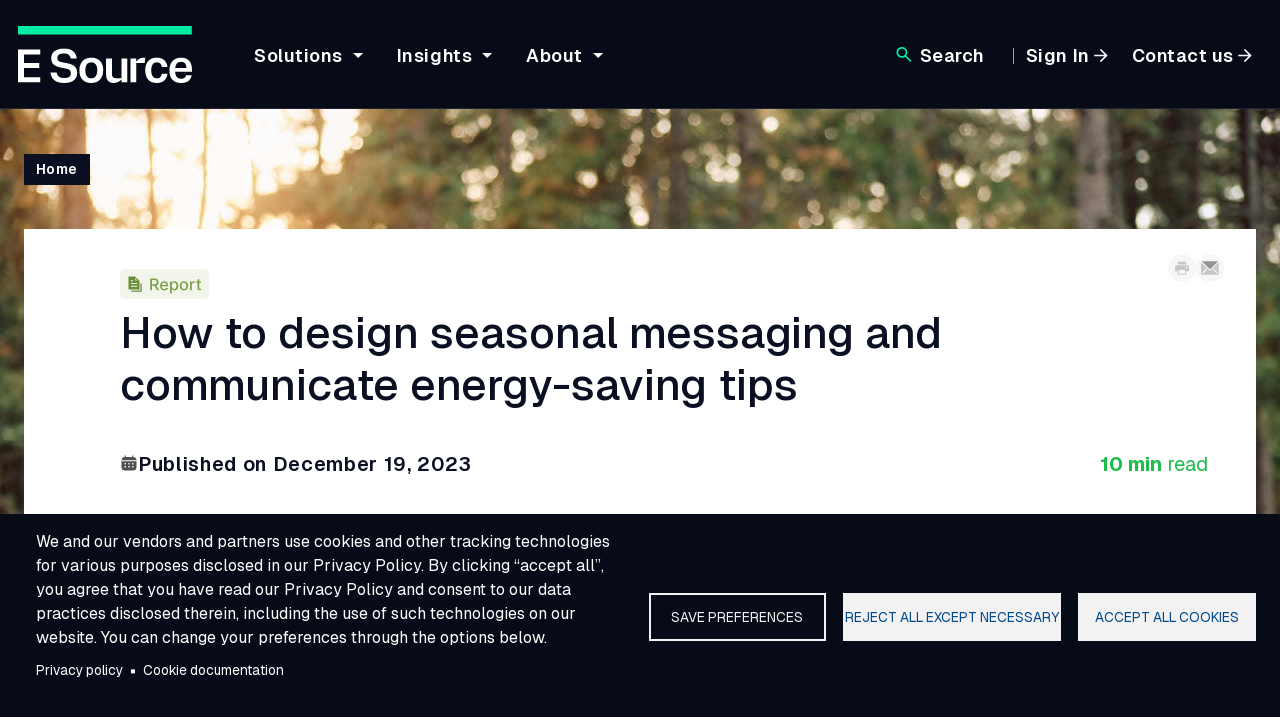

--- FILE ---
content_type: text/html; charset=UTF-8
request_url: https://www.esource.com/report/1262305tv7/how-design-seasonal-messaging-and-communicate-energy-saving-tips
body_size: 23364
content:
<!DOCTYPE html>
<html lang="en" dir="ltr">
  <head>
    <meta charset="utf-8" />
<script src="/sites/default/files/hotjar/hotjar.script.js?0"></script>
<script type="text/plain" id="cookies_matomo" data-cookieconsent="matomo">var _paq = _paq || [];(function(){var u=(("https:" == document.location.protocol) ? "https://weblogs.esource.com/" : "http://weblogs.esource.com/");_paq.push(["setSiteId", "1"]);_paq.push(["setTrackerUrl", u+"matomo.php"]);_paq.push(["setDoNotTrack", 1]);_paq.push(["setCustomVariable", 2, "roles", "anonymous", "visit"]);_paq.push(["setCustomVariable", 5, "node_type", "Deliverable", "page"]);_paq.push(["setCustomVariable", 6, "pub_id", "1262305tv7", "page"]);_paq.push(["setCustomVariable", 8, "service_topics", "\u003Ca href=\u0022\/service-name\/corporate-communications-service\u0022 hreflang=\u0022en\u0022\u003ECorporate Communications Service\u003C\/a\u003E", "page"]);_paq.push(["setCustomVariable", 9, "content_type", "\u003Ca href=\u0022\/taxonomy\/term\/2319\u0022 hreflang=\u0022en\u0022\u003EReport\u003C\/a\u003E", "page"]);_paq.push(["setCustomVariable", 10, "node_id", "14393", "page"]);if (!window.matomo_search_results_active) {_paq.push(["trackPageView"]);}_paq.push(["setIgnoreClasses", ["no-tracking","colorbox"]]);_paq.push(["enableLinkTracking"]);var d=document,g=d.createElement("script"),s=d.getElementsByTagName("script")[0];g.type="text/javascript";g.defer=true;g.async=true;g.src=u+"matomo.js";s.parentNode.insertBefore(g,s);})();</script>
<meta name="description" content="Key takeaways Different energy-saving tips will connect with different customer groups. Make it a point to offer both easy-to-adopt, inexpensive tips and energy-saving tips that have a higher price tag. Utilities should use email as the primary channel for promoting energy-saving solutions to residential and business customers. A seasonal messaging campaign can span the entire year, offering tips and highlighting solutions before, during, and after the season. Contents" />
<link rel="canonical" href="http://www.esource.com/report/1262305tv7/how-design-seasonal-messaging-and-communicate-energy-saving-tips" />
<meta name="Generator" content="Drupal 11 (https://www.drupal.org)" />
<meta name="MobileOptimized" content="width" />
<meta name="HandheldFriendly" content="true" />
<meta name="viewport" content="width=device-width, initial-scale=1.0" />
<link rel="icon" href="/themes/custom/esource_public/favicon.png" type="image/png" />
<script>window.a2a_config=window.a2a_config||{};a2a_config.callbacks=[];a2a_config.overlays=[];a2a_config.templates={};</script>

    <title>How to design seasonal messaging and communicate energy-saving tips | E Source</title>
    <link rel="stylesheet" media="all" href="/sites/default/files/css/css_DkTZbRHp1-a64GM8Mfg0sgetyYYLXfbQfCWcCV_g6ko.css?delta=0&amp;language=en&amp;theme=esource_public&amp;include=[base64]" />
<link rel="stylesheet" media="all" href="//cdnjs.cloudflare.com/ajax/libs/font-awesome/6.6.0/css/all.min.css" />
<link rel="stylesheet" media="all" href="/sites/default/files/css/css_Nf9namZ_N3BWL_UBn0m0KkZqKbjeeYoF_eb753gNwg0.css?delta=2&amp;language=en&amp;theme=esource_public&amp;include=[base64]" />
<link rel="stylesheet" media="all" href="https://cdn.jsdelivr.net/npm/chosen-js@1.8.7/chosen.min.css" />
<link rel="stylesheet" media="all" href="/sites/default/files/css/css_EmwMIe2MOyVh0iflohLOvC8wnPZegmHQ2-Mwi9LARYo.css?delta=4&amp;language=en&amp;theme=esource_public&amp;include=[base64]" />
<link rel="stylesheet" media="all" href="/sites/default/files/css/css_RwUEqKfQY-uhWt8Zqc5JfS8zjsahDfJmP44HrVjublU.css?delta=5&amp;language=en&amp;theme=esource_public&amp;include=[base64]" />
<link rel="stylesheet" media="all" href="/themes/custom/esource_public/dist/legacy-styles/legacy-styles.css?t8trk5" />

    <script type="application/json" data-drupal-selector="drupal-settings-json">{"path":{"baseUrl":"\/","pathPrefix":"","currentPath":"node\/14393","currentPathIsAdmin":false,"isFront":false,"currentLanguage":"en"},"pluralDelimiter":"\u0003","suppressDeprecationErrors":true,"ajaxPageState":{"libraries":"[base64]","theme":"esource_public","theme_token":null},"ajaxTrustedUrl":{"\/search":true},"gtag":{"tagId":"UA-1039275-1","consentMode":false,"otherIds":[],"events":[],"additionalConfigInfo":[]},"gtm":{"tagId":null,"settings":{"data_layer":"dataLayer","include_classes":false,"allowlist_classes":"","blocklist_classes":"","include_environment":false,"environment_id":"","environment_token":""},"tagIds":["GTM-MFC8QCH"]},"matomo":{"disableCookies":false,"trackMailto":true},"blazy":{"loadInvisible":false,"offset":100,"saveViewportOffsetDelay":50,"validateDelay":25,"container":"","loader":true,"unblazy":false,"visibleClass":false},"blazyIo":{"disconnect":false,"rootMargin":"0px","threshold":[0,0.25,0.5,0.75,1]},"slick":{"accessibility":true,"adaptiveHeight":false,"autoplay":false,"pauseOnHover":true,"pauseOnDotsHover":false,"pauseOnFocus":true,"autoplaySpeed":3000,"arrows":true,"downArrow":false,"downArrowTarget":"","downArrowOffset":0,"centerMode":false,"centerPadding":"50px","dots":false,"dotsClass":"slick-dots","draggable":true,"fade":false,"focusOnSelect":false,"infinite":true,"initialSlide":0,"lazyLoad":"ondemand","mouseWheel":false,"randomize":false,"rtl":false,"rows":1,"slidesPerRow":1,"slide":"","slidesToShow":1,"slidesToScroll":1,"speed":500,"swipe":true,"swipeToSlide":false,"edgeFriction":0.35,"touchMove":true,"touchThreshold":5,"useCSS":true,"cssEase":"ease","cssEaseBezier":"","cssEaseOverride":"","useTransform":true,"easing":"linear","variableWidth":false,"vertical":false,"verticalSwiping":false,"waitForAnimate":true},"cookies":{"cookiesjsr":{"config":{"cookie":{"name":"cookiesjsr","expires":31536000000,"domain":"","sameSite":"Lax","secure":false},"library":{"libBasePath":"https:\/\/cdn.jsdelivr.net\/gh\/jfeltkamp\/cookiesjsr@1\/dist","libPath":"https:\/\/cdn.jsdelivr.net\/gh\/jfeltkamp\/cookiesjsr@1\/dist\/cookiesjsr.min.js","scrollLimit":0},"callback":{"method":"post","url":"\/cookies\/consent\/callback.json","headers":[]},"interface":{"openSettingsHash":"#editCookieSettings","showDenyAll":true,"denyAllOnLayerClose":false,"settingsAsLink":false,"availableLangs":["en"],"defaultLang":"en","groupConsent":false,"cookieDocs":true}},"services":{"functional":{"id":"functional","services":[{"key":"functional","type":"functional","name":"Required functional","info":{"value":"\u003Ctable\u003E\r\n\t\u003Cthead\u003E\r\n\t\t\u003Ctr\u003E\r\n\t\t\t\u003Cth width=\u002215%\u0022\u003ECookie name\u003C\/th\u003E\r\n\t\t\t\u003Cth width=\u002215%\u0022\u003EDefault expiration time\u003C\/th\u003E\r\n\t\t\t\u003Cth\u003EDescription\u003C\/th\u003E\r\n\t\t\u003C\/tr\u003E\r\n\t\u003C\/thead\u003E\r\n\t\u003Ctbody\u003E\r\n\t\t\u003Ctr\u003E\r\n\t\t\t\u003Ctd\u003E\u003Ccode dir=\u0022ltr\u0022 translate=\u0022no\u0022\u003ESSESS\u0026lt;ID\u0026gt;\u003C\/code\u003E\u003C\/td\u003E\r\n\t\t\t\u003Ctd\u003E1 month\u003C\/td\u003E\r\n\t\t\t\u003Ctd\u003EIf you are logged in to this website, a session cookie is required to identify and connect your browser to your user account in the server backend of this website.\u003C\/td\u003E\r\n\t\t\u003C\/tr\u003E\r\n\t\t\u003Ctr\u003E\r\n\t\t\t\u003Ctd\u003E\u003Ccode dir=\u0022ltr\u0022 translate=\u0022no\u0022\u003Ecookiesjsr\u003C\/code\u003E\u003C\/td\u003E\r\n\t\t\t\u003Ctd\u003E1 year\u003C\/td\u003E\r\n\t\t\t\u003Ctd\u003EWhen you visited this website for the first time, you were asked for your permission to use several services (including those from third parties) that require data to be saved in your browser (cookies, local storage). Your decisions about each service (allow, deny) are stored in this cookie and are reused each time you visit this website.\u003C\/td\u003E\r\n\t\t\u003C\/tr\u003E\r\n\t\u003C\/tbody\u003E\r\n\u003C\/table\u003E\r\n","format":"full_html"},"uri":"","needConsent":false}],"weight":1},"tracking":{"id":"tracking","services":[{"key":"gtag","type":"tracking","name":"Google Tag Manager","info":{"value":"","format":"full_html"},"uri":"https:\/\/tagmanager.google.com\/","needConsent":true},{"key":"matomo","type":"tracking","name":"Matomo Analytics","info":{"value":"","format":"full_html"},"uri":"","needConsent":true}],"weight":10}},"translation":{"_core":{"default_config_hash":"PpB_t3-mnEd5Lckhxc9rfquSMa0CndPslGvJZlcg61E"},"langcode":"en","bannerText":"We and our vendors and partners use cookies and other tracking technologies for various purposes disclosed in our Privacy Policy. By clicking \u201caccept all\u201d, you agree that you have read our Privacy Policy and consent to our data practices disclosed therein, including the use of such technologies on our website. You can change your preferences through the options below.","privacyPolicy":"Privacy policy","privacyUri":"\/privacy-policy","imprint":"Imprint","imprintUri":"","cookieDocs":"Cookie documentation","cookieDocsUri":"\/cookies\/documentation","officialWebsite":"Official website","denyAll":"Reject all except necessary","alwaysActive":"Always active","settings":"Save preferences","acceptAll":"Accept all cookies","requiredCookies":"Required cookies","cookieSettings":"Cookie settings","close":"Close","readMore":"Read more","allowed":"Allowed","denied":"Denied","settingsAllServices":"Settings for all services","saveSettings":"Save","default_langcode":"en","disclaimerText":"All cookie information is subject to change by the service providers. We update this information regularly.","disclaimerTextPosition":"above","processorDetailsLabel":"Processor Company Details","processorLabel":"Company","processorWebsiteUrlLabel":"Company Website","processorPrivacyPolicyUrlLabel":"Company Privacy Policy","processorCookiePolicyUrlLabel":"Company Cookie Policy","processorContactLabel":"Data Protection Contact Details","placeholderAcceptAllText":"Accept All Cookies","functional":{"title":"Functional","details":"Cookies are small text files that are placed by your browser on your device in order to store certain information. Using the information that is stored and returned, a website can recognize that you have previously accessed and visited it using the browser on your end device. We use this information to arrange and display the website optimally in accordance with your preferences. Within this process, only the cookie itself is identified on your device. Personal data is only stored following your express consent or where this is absolutely necessary to enable use the service provided by us and accessed by you."},"tracking":{"title":"Tracking cookies","details":"Marketing cookies come from external advertising companies (\u0022third-party cookies\u0022) and are used to collect information about the websites visited by the user. The purpose of this is to create and display target group-oriented content and advertising for the user."}}},"cookiesTexts":{"_core":{"default_config_hash":"PpB_t3-mnEd5Lckhxc9rfquSMa0CndPslGvJZlcg61E"},"langcode":"en","bannerText":"We and our vendors and partners use cookies and other tracking technologies for various purposes disclosed in our Privacy Policy. By clicking \u201caccept all\u201d, you agree that you have read our Privacy Policy and consent to our data practices disclosed therein, including the use of such technologies on our website. You can change your preferences through the options below.","privacyPolicy":"Privacy policy","privacyUri":"\/node\/16577","imprint":"Imprint","imprintUri":"","cookieDocs":"Cookie documentation","cookieDocsUri":"\/cookies\/documentation","officialWebsite":"Official website","denyAll":"Reject all except necessary","alwaysActive":"Always active","settings":"Save preferences","acceptAll":"Accept all cookies","requiredCookies":"Required cookies","cookieSettings":"Cookie settings","close":"Close","readMore":"Read more","allowed":"Allowed","denied":"Denied","settingsAllServices":"Settings for all services","saveSettings":"Save","default_langcode":"en","disclaimerText":"All cookie information is subject to change by the service providers. We update this information regularly.","disclaimerTextPosition":"above","processorDetailsLabel":"Processor Company Details","processorLabel":"Company","processorWebsiteUrlLabel":"Company Website","processorPrivacyPolicyUrlLabel":"Company Privacy Policy","processorCookiePolicyUrlLabel":"Company Cookie Policy","processorContactLabel":"Data Protection Contact Details","placeholderAcceptAllText":"Accept All Cookies"},"services":{"functional":{"uuid":"878a936d-adbd-4c33-a93c-2ece3d18e569","langcode":"en","status":true,"dependencies":[],"_core":{"default_config_hash":"N-O3629vb-jExOxfM0FYcfPzEu6QVzgWHMm06jMERLg"},"id":"functional","label":"Required functional","group":"functional","info":{"value":"\u003Ctable\u003E\r\n\t\u003Cthead\u003E\r\n\t\t\u003Ctr\u003E\r\n\t\t\t\u003Cth width=\u002215%\u0022\u003ECookie name\u003C\/th\u003E\r\n\t\t\t\u003Cth width=\u002215%\u0022\u003EDefault expiration time\u003C\/th\u003E\r\n\t\t\t\u003Cth\u003EDescription\u003C\/th\u003E\r\n\t\t\u003C\/tr\u003E\r\n\t\u003C\/thead\u003E\r\n\t\u003Ctbody\u003E\r\n\t\t\u003Ctr\u003E\r\n\t\t\t\u003Ctd\u003E\u003Ccode dir=\u0022ltr\u0022 translate=\u0022no\u0022\u003ESSESS\u0026lt;ID\u0026gt;\u003C\/code\u003E\u003C\/td\u003E\r\n\t\t\t\u003Ctd\u003E1 month\u003C\/td\u003E\r\n\t\t\t\u003Ctd\u003EIf you are logged in to this website, a session cookie is required to identify and connect your browser to your user account in the server backend of this website.\u003C\/td\u003E\r\n\t\t\u003C\/tr\u003E\r\n\t\t\u003Ctr\u003E\r\n\t\t\t\u003Ctd\u003E\u003Ccode dir=\u0022ltr\u0022 translate=\u0022no\u0022\u003Ecookiesjsr\u003C\/code\u003E\u003C\/td\u003E\r\n\t\t\t\u003Ctd\u003E1 year\u003C\/td\u003E\r\n\t\t\t\u003Ctd\u003EWhen you visited this website for the first time, you were asked for your permission to use several services (including those from third parties) that require data to be saved in your browser (cookies, local storage). Your decisions about each service (allow, deny) are stored in this cookie and are reused each time you visit this website.\u003C\/td\u003E\r\n\t\t\u003C\/tr\u003E\r\n\t\u003C\/tbody\u003E\r\n\u003C\/table\u003E\r\n","format":"full_html"},"consentRequired":false,"purpose":"Essential functional cookies to provide general functionality","processor":"","processorContact":"","processorUrl":"","processorPrivacyPolicyUrl":"","processorCookiePolicyUrl":"","placeholderMainText":"This content is blocked because required functional cookies have not been accepted.","placeholderAcceptText":"Only accept required functional cookies"},"gtag":{"uuid":"2e3700f0-1fc6-43ee-8503-54c51ba40876","langcode":"en","status":true,"dependencies":{"enforced":{"module":["cookies_gtag"]}},"_core":{"default_config_hash":"lHZB6nbi9jwgzbywo19UKvtGNvMKA3nMWl6fE-rkZ3k"},"id":"gtag","label":"Google Tag Manager","group":"tracking","info":{"value":"","format":"full_html"},"consentRequired":true,"purpose":"","processor":"","processorContact":"","processorUrl":"https:\/\/tagmanager.google.com\/","processorPrivacyPolicyUrl":"https:\/\/policies.google.com\/privacy","processorCookiePolicyUrl":"","placeholderMainText":"This content is blocked because Google Tag Manager cookies have not been accepted.","placeholderAcceptText":"Only accept Google Tag Manager cookies"},"matomo":{"uuid":"af04495d-d20d-45ca-8380-8e8cc506b85e","langcode":"en","status":true,"dependencies":{"enforced":{"module":["cookies_matomo"]}},"_core":{"default_config_hash":"q8HAxXNDIOcQVgS_Q7ViLU7YT2pYBF6-KgZ56ueatH8"},"id":"matomo","label":"Matomo Analytics","group":"tracking","info":{"value":"","format":"full_html"},"consentRequired":true,"purpose":"","processor":"","processorContact":"","processorUrl":"","processorPrivacyPolicyUrl":"","processorCookiePolicyUrl":"","placeholderMainText":"This content is blocked because Matomo Analytics cookies have not been accepted.","placeholderAcceptText":"Only accept Matomo Analytics cookies"}},"groups":{"functional":{"uuid":"061d6f63-b4ea-434a-8039-78f6097da675","langcode":"en","status":true,"dependencies":[],"_core":{"default_config_hash":"aHm4Q63Ge97tcktTa_qmUqJMir45iyGY2lEvvqPW68g"},"id":"functional","label":"Functional","weight":1,"title":"Functional","details":"Cookies are small text files that are placed by your browser on your device in order to store certain information. Using the information that is stored and returned, a website can recognize that you have previously accessed and visited it using the browser on your end device. We use this information to arrange and display the website optimally in accordance with your preferences. Within this process, only the cookie itself is identified on your device. Personal data is only stored following your express consent or where this is absolutely necessary to enable use the service provided by us and accessed by you."},"marketing":{"uuid":"9ef3cab1-09f6-44b5-850b-c47216ae0f5d","langcode":"en","status":true,"dependencies":[],"_core":{"default_config_hash":"JkP6try0AxX_f4RpFEletep5NHSlVB1BbGw0snW4MO8"},"id":"marketing","label":"Marketing","weight":20,"title":"Marketing","details":"Customer communication and marketing tools."},"performance":{"uuid":"8151fc79-73d6-4f0e-9870-ad4cca178fa7","langcode":"en","status":true,"dependencies":[],"_core":{"default_config_hash":"Jv3uIJviBj7D282Qu1ZpEQwuOEb3lCcDvx-XVHeOJpw"},"id":"performance","label":"Performance","weight":30,"title":"Performance Cookies","details":"Performance cookies collect aggregated information about how our website is used. The purpose of this is to improve its attractiveness, content and functionality. These cookies help us to determine whether, how often and for how long particular sub-pages of our website are accessed and which content users are particularly interested in. Search terms, country, region and (where applicable) the city from which the website is accessed are also recorded, as is the proportion of mobile devices that are used to access the website. We use this information to compile statistical reports that help us tailor the content of our website to your needs and optimize our offer."},"social":{"uuid":"3c32c4fe-6278-4798-9ed9-2d60cd10e422","langcode":"en","status":true,"dependencies":[],"_core":{"default_config_hash":"w9uS0Ktbh58ffWxW1ue_MKgB_he6iZPMx2Pc6tN4K4o"},"id":"social","label":"Social Plugins","weight":20,"title":"Social Plugins","details":"Social media widgets provide additional content originally published on third party platforms."},"tracking":{"uuid":"aa655e92-be7d-4e2d-8c5c-3b64240539b9","langcode":"en","status":true,"dependencies":[],"_core":{"default_config_hash":"_gYDe3qoEc6L5uYR6zhu5V-3ARLlyis9gl1diq7Tnf4"},"id":"tracking","label":"Tracking","weight":10,"title":"Tracking cookies","details":"Marketing cookies come from external advertising companies (\u0022third-party cookies\u0022) and are used to collect information about the websites visited by the user. The purpose of this is to create and display target group-oriented content and advertising for the user."},"video":{"uuid":"d6f934c2-26f3-4303-a908-9b9331b909d3","langcode":"en","status":true,"dependencies":[],"_core":{"default_config_hash":"w1WnCmP2Xfgx24xbx5u9T27XLF_ZFw5R0MlO-eDDPpQ"},"id":"video","label":"Videos","weight":40,"title":"Video","details":"Video sharing services help to add rich media on the site and increase its visibility."}}},"mediaelement":{"attachSitewide":1,"setDimensions":1},"user":{"uid":0,"permissionsHash":"958b08f296b71654548147be0c8e68e27d37ea34a1c41eacb5bfe3bb1f1c114c"}}</script>
<script src="/sites/default/files/js/js_fXbmJ_kVcGhAaylt8I67QsNpJDycS7SdlRgKFyUBoQk.js?scope=header&amp;delta=0&amp;language=en&amp;theme=esource_public&amp;include=[base64]"></script>
<script src="/modules/contrib/cookies/js/cookiesjsr.conf.js?v=11.2.9" defer></script>
<script src="/modules/contrib/google_tag/js/gtag.js?t8trk5" type="text/plain" id="cookies_gtag_gtag" data-cookieconsent="gtag"></script>
<script src="/modules/contrib/google_tag/js/gtm.js?t8trk5" type="text/plain" id="cookies_gtag_gtm" data-cookieconsent="gtag"></script>

    <link rel="preconnect" href="https://fonts.googleapis.com">
    <link rel="preconnect" href="https://fonts.gstatic.com" crossorigin>
    <link href="https://fonts.googleapis.com/css2?family=Geist:wght@100..900&amp;display=swap" rel="stylesheet">
  </js-placeholder></css-placeholder></head-placeholder></head>
  <body class="path-node page-node-type-deliverable">
        <a href="#main-content" class="visually-hidden focusable skip-link">
      Skip to main content
    </a>
    <noscript><iframe src="https://www.googletagmanager.com/ns.html?id=GTM-MFC8QCH" height="0" width="0" style="display:none;visibility:hidden"></iframe></noscript>

      <div class="dialog-off-canvas-main-canvas" data-off-canvas-main-canvas>
    
<div class="layout-container">

  <header class="header " role="banner">
    <div class="header__container">
        <div class="region region-header">
    <div id="block-esource-public-sitebranding" class="block-system block-system-branding-block">
  
    
        <a href="/" rel="home" class="site-logo">
      <img src="/themes/custom/esource_public/logo.svg" alt="Home" fetchpriority="high">
    </a>
      </div>

  </div>

                <div class="region region-primary-menu">
    <div id="block-esource-public-marketingmainnav" class="block-system block-system-menu-blockmarketing-main-nav">
  
    
      

<nav id="mobile-navigation" role="navigation" tabindex="0" class="mobile-navigation">
  <a href="#" id="toggle-expand" class="toggle-expand" role="button" aria-label="mobile-navigation">
    <span class="toggle-expand__open">
      <svg xmlns="http://www.w3.org/2000/svg" width="24" height="24" viewBox="0 0 24 24" fill="none">
        <path d="M3 18V16H21V18H3ZM3 13V11H21V13H3ZM3 8V6H21V8H3Z" fill="white"/>
      </svg>  
    </span>
    <span class="toggle-expand__close">
      <svg xmlns="http://www.w3.org/2000/svg" width="24" height="24" viewBox="0 0 24 24" fill="none">
        <path d="M6.4 19L5 17.6L10.6 12L5 6.4L6.4 5L12 10.6L17.6 5L19 6.4L13.4 12L19 17.6L17.6 19L12 13.4L6.4 19Z" fill="white"/>
      </svg>
    </span>
  </a>
  <div id="main-nav" class="main-nav">
    <div class="main-nav-wrapper">
      


    
                          
    
<ul  class="main-menu">
        
<li  class="main-menu__item main-menu__item--with-sub">
                <a href="" class="main-menu__link main-menu__link--with-sub">Solutions</a>
              <span class="expand-sub"></span>
      <div  class="secondary-menu-wrapper secondary-menu-wrapper--1">
        <div class="mobile-main-nav-heading">
          <span class="mobile-main-nav-heading__back-main-menu">
            <svg xmlns="http://www.w3.org/2000/svg" width="24" height="24" viewBox="0 0 24 24" fill="none">
              <path d="M7.825 13L13.425 18.6L12 20L4 12L12 4L13.425 5.4L7.825 11H20V13H7.825Z" fill="#0B0F22"/>
            </svg>
          </span>
          <span class="main-menu-btn">Main Menu</span>
        </div>
        <div  class="secondary-menu-inner secondary-menu-inner--1">
          <div  class="secondary-menu-inner-wrap">
                          <div  class="menu-info">
                  


<h2  class="h2 h2--menu-block-heading">
        Solutions
  </h2>
                              </div>
                                                                                <div class="block-es-marketing block-es-marketing-solutions-header-block">
  
    
        
          
          
    
          
    <div  class="grid-w grid-w--main-navigation">
                  <div class="grid-w__item grid-w__item--one-fourth">
          <div class="main-menu-nav-wrapper">
                          


<h6  class="h6 main-menu-nav__title">
        
  
<a
   class="h6__link"
      aria-label="Customer Solutions"
      title="Customer Solutions"
    href="/customer-solutions"
>
      Customer Solutions
  </a>
  </h6>
                                      <ul class="main-menu-nav">  
                                  <li class="main-menu-nav__item">
                    
  
<a
   class="main-menu-nav__link"
    href="/solutions/customer-operations"
>
      Customer Operations
  </a>
                  </li>
                                  <li class="main-menu-nav__item">
                    
  
<a
   class="main-menu-nav__link"
    href="/solutions/customer-experience-design-strategy"
>
      Customer Experience Design &amp; Strategy
  </a>
                  </li>
                                  <li class="main-menu-nav__item">
                    
  
<a
   class="main-menu-nav__link"
    href="/solutions/digital-self-service"
>
      Digital Self-Service
  </a>
                  </li>
                                  <li class="main-menu-nav__item">
                    
  
<a
   class="main-menu-nav__link"
    href="/solutions/marketing-communication"
>
      Marketing &amp; Communication
  </a>
                  </li>
                                  <li class="main-menu-nav__item">
                    
  
<a
   class="main-menu-nav__link"
    href="/solutions/program-portfolio-evaluation"
>
      Program &amp; Portfolio Evaluation
  </a>
                  </li>
                                  <li class="main-menu-nav__item">
                    
  
<a
   class="main-menu-nav__link"
    href="/solutions/emerging-technology-pipeline-development"
>
      Emerging Technology &amp; Pipeline Development
  </a>
                  </li>
                                  <li class="main-menu-nav__item">
                    
  
<a
   class="main-menu-nav__link"
    href="/solutions/der-portfolio-strategy-planning-advisory"
>
      DER Portfolio Strategy, Planning &amp; Advisory
  </a>
                  </li>
                                  <li class="main-menu-nav__item">
                    
  
<a
   class="main-menu-nav__link"
    href="/solutions/der-portfolio-integration-orchestration-design"
>
      DER Portfolio Integration &amp; Orchestration Design
  </a>
                  </li>
                                  <li class="main-menu-nav__item">
                    
  
<a
   class="main-menu-nav__link"
    href="/solutions/der-measurement-verification-valuation"
>
      DER Measurement &amp; Verification + Valuation
  </a>
                  </li>
                                  <li class="main-menu-nav__item">
                    
  
<a
   class="main-menu-nav__link"
    href="/solutions/utility-data-exchange"
>
      Utility Data Exchange
  </a>
                  </li>
                                  <li class="main-menu-nav__item">
                    
  
<a
   class="main-menu-nav__link"
    href="/solutions/customer-research"
>
      Customer Research
  </a>
                  </li>
                                  <li class="main-menu-nav__item">
                    
  
<a
   class="main-menu-nav__link"
    href="/solutions/baseline-studies-market-assessments"
>
      Baseline Studies &amp; Market Assessments
  </a>
                  </li>
                                  <li class="main-menu-nav__item">
                    
  
<a
   class="main-menu-nav__link"
    href="/solutions/policy-regulatory-stakeholder-strategy"
>
      Policy, Regulatory &amp; Stakeholder Strategy
  </a>
                  </li>
                                  <li class="main-menu-nav__item">
                    
  
<a
   class="main-menu-nav__link"
    href="/solutions/access-affordability"
>
      Access &amp; Affordability
  </a>
                  </li>
                                  <li class="main-menu-nav__item">
                    
  
<a
   class="main-menu-nav__link"
    href="/solutions/energy-programs-tools-resources"
>
      Energy Programs Tools &amp; Resources
  </a>
                  </li>
                                  <li class="main-menu-nav__item">
                    
  
<a
   class="main-menu-nav__link"
    href="/solutions/demand-side-management-strategy"
>
      Demand-Side Management Strategy
  </a>
                  </li>
                                  <li class="main-menu-nav__item">
                    
  
<a
   class="main-menu-nav__link"
    href="/solutions/transportation-electrification-strategy"
>
      Transportation Electrification Strategy
  </a>
                  </li>
                              </ul>
                      </div>
        </div> 
              <div class="grid-w__item grid-w__item--one-fourth">
          <div class="main-menu-nav-wrapper">
                          


<h6  class="h6 main-menu-nav__title">
        
  
<a
   class="h6__link"
      aria-label="Business, Technology, &amp; Operations Solutions"
      title="Business, Technology, &amp; Operations Solutions"
    href="/business-technology-operations-solutions"
>
      Business, Technology, &amp; Operations Solutions
  </a>
  </h6>
                                      <ul class="main-menu-nav">  
                                  <li class="main-menu-nav__item">
                    
  
<a
   class="main-menu-nav__link"
    href="/solutions/work-field-efficiency"
>
      Work &amp; Field Efficiency
  </a>
                  </li>
                                  <li class="main-menu-nav__item">
                    
  
<a
   class="main-menu-nav__link"
    href="/solutions/asset-assessment-optimization"
>
      Asset Assessment &amp; Optimization
  </a>
                  </li>
                                  <li class="main-menu-nav__item">
                    
  
<a
   class="main-menu-nav__link"
    href="/solutions/workforce-transformation"
>
      Workforce Transformation
  </a>
                  </li>
                                  <li class="main-menu-nav__item">
                    
  
<a
   class="main-menu-nav__link"
    href="/solutions/technology-investment-readiness-remediation"
>
      Technology Investment Readiness &amp; Remediation
  </a>
                  </li>
                                  <li class="main-menu-nav__item">
                    
  
<a
   class="main-menu-nav__link"
    href="/solutions/water-loss-assessment"
>
      Water Loss Assessment
  </a>
                  </li>
                                  <li class="main-menu-nav__item">
                    
  
<a
   class="main-menu-nav__link"
    href="/solutions/customer-operations"
>
      Customer Operations
  </a>
                  </li>
                                  <li class="main-menu-nav__item">
                    
  
<a
   class="main-menu-nav__link"
    href="/solutions/systems-planning-implementation"
>
      Systems Planning &amp; Implementation
  </a>
                  </li>
                                  <li class="main-menu-nav__item">
                    
  
<a
   class="main-menu-nav__link"
    href="/solutions/ami-planning-through-implementation"
>
      AMI Planning through Implementation
  </a>
                  </li>
                                  <li class="main-menu-nav__item">
                    
  
<a
   class="main-menu-nav__link"
    href="/solutions/arrears-recovery"
>
      Arrears Recovery
  </a>
                  </li>
                                  <li class="main-menu-nav__item">
                    
  
<a
   class="main-menu-nav__link"
    href="/solutions/data-strategy"
>
      Data Strategy
  </a>
                  </li>
                                  <li class="main-menu-nav__item">
                    
  
<a
   class="main-menu-nav__link"
    href="/solutions/data-governance"
>
      Data Governance
  </a>
                  </li>
                                  <li class="main-menu-nav__item">
                    
  
<a
   class="main-menu-nav__link"
    href="/solutions/ai-support"
>
      AI Support
  </a>
                  </li>
                              </ul>
                      </div>
        </div> 
              <div class="grid-w__item grid-w__item--one-fourth">
          <div class="main-menu-nav-wrapper">
                          


<h6  class="h6 main-menu-nav__title">
        
  
<a
   class="h6__link"
      aria-label="Grid Solutions"
      title="Grid Solutions"
    href="/grid-solutions"
>
      Grid Solutions
  </a>
  </h6>
                                      <ul class="main-menu-nav">  
                                  <li class="main-menu-nav__item">
                    
  
<a
   class="main-menu-nav__link"
    href="/solutions/vegetation-management"
>
      Vegetation Management
  </a>
                  </li>
                                  <li class="main-menu-nav__item">
                    
  
<a
   class="main-menu-nav__link"
    href="/solutions/storm-outage-insight"
>
      Storm Outage Insight
  </a>
                  </li>
                                  <li class="main-menu-nav__item">
                    
  
<a
   class="main-menu-nav__link"
    href="/solutions/grid-reliability"
>
      Grid Reliability
  </a>
                  </li>
                                  <li class="main-menu-nav__item">
                    
  
<a
   class="main-menu-nav__link"
    href="/solutions/wildfire-mitigation"
>
      Wildfire Mitigation
  </a>
                  </li>
                                  <li class="main-menu-nav__item">
                    
  
<a
   class="main-menu-nav__link"
    href="/solutions/interconnection-planning-studies-utilities"
>
      Interconnection &amp; Planning Studies for Utilities
  </a>
                  </li>
                                  <li class="main-menu-nav__item">
                    
  
<a
   class="main-menu-nav__link"
    href="/solutions/interconnection-studies-developers"
>
      Interconnection Studies for Developers
  </a>
                  </li>
                              </ul>
                      </div>
        </div> 
         
      </div>
  </div>

                                                    </div>
        </div>
      </div>
      </li>
      
<li  class="main-menu__item main-menu__item--with-sub">
                <a href="/insights" class="main-menu__link main-menu__link--with-sub" data-drupal-link-system-path="node/13879">Insights</a>
              <span class="expand-sub"></span>
      <div  class="secondary-menu-wrapper secondary-menu-wrapper--1">
        <div class="mobile-main-nav-heading">
          <span class="mobile-main-nav-heading__back-main-menu">
            <svg xmlns="http://www.w3.org/2000/svg" width="24" height="24" viewBox="0 0 24 24" fill="none">
              <path d="M7.825 13L13.425 18.6L12 20L4 12L12 4L13.425 5.4L7.825 11H20V13H7.825Z" fill="#0B0F22"/>
            </svg>
          </span>
          <span class="main-menu-btn">Main Menu</span>
        </div>
        <div  class="secondary-menu-inner secondary-menu-inner--1">
          <div  class="secondary-menu-inner-wrap">
                          <div  class="menu-info">
                  


<h2  class="h2 h2--menu-block-heading">
        Insights
  </h2>
                              </div>
                                                               
<div class="block- featured-insights-list">
  
    
  <div class="insights-list-menu">
    <div class="insights-list-menu__one-col">
      <h2 class="insights-list-menu__title">featured</h2>
        
<article data-history-node-id="21109" class="node node--type-marketing-insights-detail-page node--view-mode-menu insights-list">
  
  
  <div class="insights-list__wrapper">
    <div class="insights-list__figure">
      <a href="/insights/achievements-customer-and-employee-experience-2025-honorees">  <article class="media media--type-image media--view-mode-menu">
  
          <img loading="lazy" src="/sites/default/files/styles/100x80/public/2025-12/is2187453349_-_cx_awards_2025.jpg?itok=s2KaFeUe" width="80" height="80" alt="Three trophies on a festive background" />




  </article>

</a>
    </div>
    <div class="insights-list__content">
      <div class="insights-list__topics"></div>
              <h2 class="insights-list__title">
          <a href="/insights/achievements-customer-and-employee-experience-2025-honorees" rel="bookmark" ><span> Achievements in Customer and Employee Experience: 2025 honorees</span>
</a>
        </h2>
          </div>
  </div>
  
</article>

  
<article data-history-node-id="21092" class="node node--type-marketing-insights-detail-page node--view-mode-menu insights-list">
  
  
  <div class="insights-list__wrapper">
    <div class="insights-list__figure">
      <a href="/insights/6-ways-community-partnerships-can-boost-lmi-customer-enrollment-weatherization-programs">  <article class="media media--type-image media--view-mode-menu">
  
          <img loading="lazy" src="/sites/default/files/styles/100x80/public/2025-12/istock-1572436997_lead.jpg?itok=e_nhM8xw" width="80" height="80" alt="Hands holding a circle of colorful paper cutouts shaped like people." />




  </article>

</a>
    </div>
    <div class="insights-list__content">
      <div class="insights-list__topics"></div>
              <h2 class="insights-list__title">
          <a href="/insights/6-ways-community-partnerships-can-boost-lmi-customer-enrollment-weatherization-programs" rel="bookmark" ><span>6 ways community partnerships can boost LMI customer enrollment in weatherization programs</span>
</a>
        </h2>
          </div>
  </div>
  
</article>

  
<article data-history-node-id="21108" class="node node--type-marketing-insights-detail-page node--view-mode-menu insights-list">
  
  
  <div class="insights-list__wrapper">
    <div class="insights-list__figure">
      <a href="/insights/slower-adoption-higher-prices-and-altered-domestic-supply-chain-how-policy-changes-could">  <article class="media media--type-image media--view-mode-menu">
  
          <img loading="lazy" src="/sites/default/files/styles/100x80/public/2025-12/is1416412360-bn-policy-exec_summary-public.jpg?itok=XztU-Lq0" width="80" height="80" alt="Lead image" />




  </article>

</a>
    </div>
    <div class="insights-list__content">
      <div class="insights-list__topics"></div>
              <h2 class="insights-list__title">
          <a href="/insights/slower-adoption-higher-prices-and-altered-domestic-supply-chain-how-policy-changes-could" rel="bookmark" ><span>Slower adoption, higher prices, and an altered domestic supply chain: How policy changes could affect the US battery market</span>
</a>
        </h2>
          </div>
  </div>
  
</article>


    </div>
          <div class="insights-list-menu__two-col">
        <h2 class="insights-list-menu__title">Trending Topics</h2>
        <ul class="trending-topics">
                                                                                                                                                                                                                                                                                                                                                                              <li class="trending-topics__item">
                <a href="/insights-filter-topic?filter%5B0%5D=13811">Vegetation Management</a>
              </li>
                                                                          </ul>
      </div>
      </div>
      
  </div>

                                                                    </div>
        </div>
      </div>
      </li>
      
<li  class="main-menu__item main-menu__item--with-sub">
                <a href="/about-e-source" title="We blend industry-leading research, data science, and consulting services to help utilities make and implement better, data-driven decisions that positively impact their customers, their bottom line, and our planet." class="main-menu__link main-menu__link--with-sub" data-drupal-link-system-path="node/13891">About</a>
              <span class="expand-sub"></span>
      <div  class="secondary-menu-wrapper secondary-menu-wrapper--1">
        <div class="mobile-main-nav-heading">
          <span class="mobile-main-nav-heading__back-main-menu">
            <svg xmlns="http://www.w3.org/2000/svg" width="24" height="24" viewBox="0 0 24 24" fill="none">
              <path d="M7.825 13L13.425 18.6L12 20L4 12L12 4L13.425 5.4L7.825 11H20V13H7.825Z" fill="#0B0F22"/>
            </svg>
          </span>
          <span class="main-menu-btn">Main Menu</span>
        </div>
        <div  class="secondary-menu-inner secondary-menu-inner--1">
          <div  class="secondary-menu-inner-wrap">
                          <div  class="menu-info">
                  


<h2  class="h2 h2--menu-block-heading">
        About
  </h2>
                                  <div  class="menu-description"> We blend industry-leading research, data science, and consulting services to help utilities make and implement better, data-driven decisions that positively impact their customers, their bottom line, and our planet. </div>
                              </div>
                                                                                <div class="block-es-marketing block-es-marketing-about-menu-block">
  
    
      


    
                
    
<ul  class="menu menu--about-menu">
        
<li  class="menu__item">
                <a href="/careers" class="menu__link" data-drupal-link-system-path="node/13906">Careers</a>
          </li>
      
<li  class="menu__item">
                <a href="/case-studies" class="menu__link" data-drupal-link-system-path="node/13907">Case Studies</a>
          </li>
      
<li  class="menu__item">
                <a href="/news-events" class="menu__link" data-drupal-link-system-path="node/13905">News &amp; Events</a>
          </li>
  </ul>
  


  </div>

                                                    </div>
        </div>
      </div>
      </li>
  </ul>
  
      <div  class="secondary-menu">
        <div  class="marketing-user-menu">
          
              <ul class="menu">
                    <li class="desktop search menu__item">
        <span class="search search_menu__link desktop search menu__item menu__link">Search</span>
              </li>
                <li class="sign-in menu__item">
        <a href="https://member.esource.com/user/login" class="sign-in menu__item menu__link">Sign In</a>
              </li>
                <li class="mobile search menu__item">
        <a href="/search" class="search mobile search menu__item menu__link" data-drupal-link-system-path="search">Search</a>
              </li>
                <li class="connect-with-us menu__item">
        <a href="/contact-us" class="connect-with-us menu__item menu__link" data-drupal-link-system-path="node/21096">Contact us</a>
              </li>
        </ul>
  


        </div>
      </div>
    </div>
  </div>
</nav>

  </div>

  </div>

                      <div class="region region-secondary-menu">
    <div id="block-esource-public-marketingusermenu" class="block-system block-system-menu-blockmarketing-user-menu marketing-user-menu">
  
    
      
              <ul class="menu">
                    <li class="desktop search menu__item">
        <span class="search search_menu__link desktop search menu__item menu__link">Search</span>
              </li>
                <li class="sign-in menu__item">
        <a href="https://member.esource.com/user/login" class="sign-in menu__item menu__link">Sign In</a>
              </li>
                <li class="mobile search menu__item">
        <a href="/search" class="search mobile search menu__item menu__link" data-drupal-link-system-path="search">Search</a>
              </li>
                <li class="connect-with-us menu__item">
        <a href="/contact-us" class="connect-with-us menu__item menu__link" data-drupal-link-system-path="node/21096">Contact us</a>
              </li>
        </ul>
  


  </div>
<div class="search-block-form block-search container-inline block-search-header" data-drupal-selector="search-block-form" id="block-esource-public-searchform" role="search">
  
  
  <div class="block-search-header__close">
    <svg xmlns="http://www.w3.org/2000/svg" width="12" height="13" viewbox="0 0 12 13" fill="none">
    <path d="M1.33366 12.3334L0.166992 11.1667L4.83366 6.50008L0.166992 1.83341L1.33366 0.666748L6.00033 5.33341L10.667 0.666748L11.8337 1.83341L7.16699 6.50008L11.8337 11.1667L10.667 12.3334L6.00033 7.66675L1.33366 12.3334Z" fill="white"></path>
    </svg>
  </div>
      <form action="/search" method="get" id="search-block-form" accept-charset="UTF-8">
  <div class="js-form-item form-item js-form-type-textfield form-type-textfield js-form-item-search-query form-item-search-query">
      <label for="edit-search-query" class="form-item__label">Search</label>
        <input data-drupal-selector="edit-search-query" type="text" id="edit-search-query" name="search_query" value="" size="60" maxlength="128" class="form-text form-item__textfield">

        </div>
<div data-drupal-selector="edit-actions" class="form-actions js-form-wrapper form-wrapper" id="edit-actions"><input data-drupal-selector="edit-submit" type="submit" id="edit-submit" value="Search" class="button js-form-submit form-submit form-item__textfield">
</div>

</form>

  </div>

  </div>

          </div>
  </header>
    

    <div class="region region-tabs">
    <div data-drupal-messages-fallback class="hidden"></div>

  </div>


  <main role="main">
    <a id="main-content" tabindex="-1"></a>
    <div class="layout-content">
        <div class="region region-content">
    <div id="block-esource-public-breadcrumbs" class="block-system block-system-breadcrumb-block breadcrumb-block">
  
    
      	<nav class="breadcrumb" role="navigation" aria-labelledby="system-breadcrumb">
		<h2 id="system-breadcrumb" class="visually-hidden">Breadcrumb</h2>
		<ol>
															<li>
											<a href="/">Home</a>
									</li>
					</ol>
	</nav>

  </div>
<div id="block-esource-public-content" class="block-system block-system-main-block">
  
    
      
  
  


  
  



<article data-history-node-id="14393" class="node node--type-deliverable node--promoted node--view-mode-full node-detail-page--legacy-content">
  
  
    
  

  
  
  
  
  
  
  
  
  
<div data-history-node-id="14393" class="detail-banner detail-banner--deliverable node node--type-deliverable node--promoted node--view-mode-full node-detail-page--legacy-content" style="background-image: url('/sites/default/files/2025-04/istock-1746004637-seasonal_messaging-updated.jpg');">
  <div class="detail-banner__container">
    <div class="detail-banner__wrapper">
      <div class="detail-banner__content">
        

  <ul class="action-icons action-icons--fiexd">
              <li class="action-icons__item action-icons__item--like">
        
      </li>
              <li class="action-icons__item action-icons__item--print">
        <a class="action-icons__link action-icons__link--print" href="/node/14393/printable/print" title="" target="_blank" rel="noopener noreferrer"></a>
      </li>
              <li class="action-icons__item action-icons__item--mail">
        <a class="action-icons__link action-icons__link--mail" href="/forward/node/14393" title="Email"></a>
      </li>
      </ul>
                              <div class="detail-banner__category-icon">
              <img class="category-icon-image" src="/sites/default/files/icons/Report.svg" alt="Report">
                          </div>
                  
                  


<h1 class="h1 detail-banner__heading">
        How to design seasonal messaging and communicate energy-saving tips
  </h1>
                                
  
                  <div class="event-dates-wrap">
                          <div class="event-dates">
                  
                  <span class="event-dates__start">
                              Published on
        <time datetime="2023-12-19T12:00:00Z">December 19, 2023</time>


              
                  </span>
                                              </div>
                                      <div class="read-time">
                10 min <span>read</span>
              </div>
                      </div>
              </div>
          </div>
  </div>
</div>

  <div class="node__content node-detail-page node-detail-page--deliverable">
    <div class="node-detail-page__container">
      <div class="node-detail-page__wrapper">
        <div class="node-detail-page__region-first">
          
            <div class="text-long"><div class="sidebar key-takeaways">
<h3>Key takeaways</h3>
<ul>
<li>Different energy-saving tips will connect with different customer groups. Make it a point to offer both easy-to-adopt, inexpensive tips and energy-saving tips that have a higher price tag.</li>
<li>Utilities should use email as the primary channel for promoting energy-saving solutions to residential and business customers.</li>
<li>A seasonal messaging campaign can span the entire year, offering tips and highlighting solutions before, during, and after the season.</li>
</ul>
</div>
<div class="toc">
<h3>Contents</h3>
<p><a href="#_realistic_tips">
<p>Offer relatable and realistic tips</p>
<p></p></a><a href="#_plan_campaigns">
<p>Proactively plan your campaigns</p>
<p></p></a><a href="#_consider_timing">
<p>Consider a campaign’s timing</p>
<p></p></a><a href="#_other_utilities">
<p>Learn from other utilities</p>
<p></p></a></p></div>
<p>Utilities want to promote ways for customers to lower their energy bills, whether they’re heating in the winter or cooling in the summer. But not all solutions will work for every customer, and some energy-saving tips are more expensive and time-consuming to adopt than others.</p>
<aside class="sidebar-expand">    <btn class="btn btn-primary expand"><i class="fa fa-plus"></i></btn><btn class="btn btn-primary collapse"><i class="fa fa-minus"></i></btn><br>
<h3>Empower social media teams</h3>
<div class="sidebar-expand-body">
<p>Utilities and customers are engaging on social media more than ever. But to make the most of social media activities, utilities need to be aware of what channels customers are using, what topics customers are interested in, and how other utilities are running their social media teams.</p>
<p>To learn more about making the most of your social media, check out <a href="/access-denied/14494" aria-labeledby="notifications-desc" class="locked-content-inline " title="Empower social media teams to achieve utility goals">Empower social media teams to achieve utility goals</a>.</p>
</div>
</aside>
<p>When figuring out how to deliver energy-saving tips, look at your customer segments by age, income, energy type, location, housing status, and which utility energy efficiency programs they’re already participating in. This will help your communications team design key messages, connect with target audiences, choose communication channels, and time your messages’ delivery.</p>
<p><a name="_realistic_tips"></a><br>
</p><h2>Offer relatable and realistic tips</h2>
<p>Take time to understand why different customers might want to adopt seasonal measures to save energy and lower their bills. When you understand your customers’ biggest challenges, you can help them by offering relatable and realistic tips. Be empathetic toward customers’ unique situations and try to meet them where they are.</p>
<p>There are many factors that can affect what tips are most useful for customers. Your utility can start by considering customer income and location.</p>
<h3>Consider customer income</h3>
<p>A customer who has a fixed income may be more interested in energy-saving tips that have a low up-front cost and are easy adopt. In comparison, a customer who has a flexible monthly budget or owns their home might be more likely to use tips that have a high up-front cost but will help them save energy and money in the long run.</p>
<p><span class="subhead">Advice for low- and moderate-income (<abbr>LMI</abbr>) customers.</span> Advising customers to better insulate their homes is useful advice. But an <abbr>LMI</abbr> customer may not be able to add more insulation in their home because they rent their property or don’t have the budget.</p>
<p>When choosing what tips to offer these customers, focus on tips that are more universal for renters and homeowners such as:</p>
<ul>
<li>Closing curtains during the warmest parts of the day</li>
<li>Reducing the workload on their <abbr>AC</abbr> unit</li>
<li>Avoiding doing tasks like laundry or running the dishwasher during peak times</li>
</ul>
<p><span class="subhead">Advice for high-income customers. </span>Customers with more flexible budgets may be able to afford purchases that come with a higher price tag—like upgrading to ENERGY STAR doors and windows.</p>
<p>When connecting with these customers, consider promoting utility-offered products or programs in addition to general energy-saving tips. Your team can also highlight the benefits outside cost savings such as the environmental impact of their changes.</p>
<h3>Consider customer location</h3>
<p>Depending on where your customers are located, certain times of the year may be more fitting for messaging. In colder climates, you can share ways to keep the heat in and effectively use heating equipment and ventilation. In warmer climates, it’s important to share ways to keep the heat out and effectively use <abbr>AC </abbr>and ventilation.</p>
<p>For example, May to August might be the best time to promote cooling tips in the Southwest. But this isn’t as true in places like New England and other cooler climates. From September to April, messaging from Minnesota gas providers may focus on energy tips for heating the home. But in Florida, electric utilities may be messaging about using fans to move cool air around the house.</p>
<p>To learn more about promoting different energy-saving tips during different seasons, check out <a href="/ask-e-source-answer/429232mwi9/how-can-residential-customers-lower-their-winter-heating-bills" title="How can residential customers lower their winter heating bills?">How can residential customers lower their winter heating bills?</a> and <a href="/members/TAS-AskES-60/Ask-ESource/Summer-Energy-Saving-Tips" title="What energy-saving tips can help residential customers lower summer bills?">What energy-saving tips can help residential customers lower summer bills?</a></p>
<p><a name="_plan_campaigns"></a><br>
</p><h2>Proactively plan your campaigns</h2>
<p>Seasons are predictable, so your team can prepare messaging ahead of time. In your campaign and messaging plans, include:</p>
<div class="container-fluid">
<div class="row">
<div class="col-sm-6">
<ul>
<li>Goals and metrics</li>
<li>Risks and benefits</li>
</ul>
</div>
<div class="col-sm-6">
<ul>
<li>Target audiences</li>
<li>Key messages for each audience group</li>
</ul>
</div>
</div>
</div>
<p>It’s also important to decide what channels you’ll use to reach each group and understand what type of messaging connects with customers on each channel.</p>
<h3>Use social media effectively</h3>
<p>Social media can help your utility reach a large audience, but some messaging is more effective than others. According to findings from the E Source <a href="/access-denied/14502" aria-labeledby="notifications-desc" class="locked-content-inline " title="2023 Social Media Survey">2023 Social Media Survey</a>, most utilities had only moderate success when it came to connecting customers with energy efficiency programs through platforms such as Facebook, X, YouTube and LinkedIn.</p>
<p>Overall, social media channels were more effective for communicating about outages and emergencies or addressing customer service issues. While social media should be part of your plan when promoting energy-saving tips, it shouldn’t be the only channel you’re using.</p>
<h3>Make emails part of campaigns</h3>
<p>The E Source <a href="/about-RCIC" title="US Residential Customer Insights Center">US Residential Customer Insights Center</a> compiles data from the Claritas Energy Behavior Track annual online survey of about 32,000 residential customers in the<abbr> US</abbr> (conducted in partnership with E Source). Utilities rely on this tool to understand their residential customers’ behaviors and attitudes around energy consumption</p>
<p>According to 2023 data,<abbr> US</abbr> residential respondents prefer their energy efficiency messaging to come from their electric utility via:</p>
<ul>
<li>Email—54%</li>
<li>Postal mail—22%</li>
<li>Text message—21%</li>
</ul>
<p>The E Source <a href="/about-BCIC">Business Customer Insights Center</a> uses information from the E Source <a href="/business-customer-satisfaction-study" title="Business Customer Satisfaction Study">Business Customer Satisfaction Study</a> to offer insights about the energy management needs and attitudes of specific business sectors. According to 2023 data, <abbr>US </abbr>business respondents prefer regular contact from their utility via:</p>
<ul>
<li>Email—60%</li>
<li>Over the phone—18%</li>
<li>Text message—6%</li>
</ul>
<p>Invest in and use emails as a primary channel for promoting energy-saving tips to your residential and business customers.</p>
<p><a name="_consider_timing"></a><br>
</p><h2>Consider a campaign’s timing</h2>
<p>Promote different energy-saving tips throughout the year. This can help customers stay motivated and maximize the benefits before, during, and after the season.</p>
<h3>Before the season</h3>
<p>The earlier utilities start to send seasonal messaging, the better. Take advantage of the spring and fall “shoulders” to prime your audience on ways to be more energy conscious while staying comfortable. Sending seasonal messaging before the season starts can also raise awareness about evergreen energy efficiency program offerings. You want to emphasize that the best time to adopt energy efficiency tips is before customers face high energy bills.</p>
<p class="pullquote-right" role="presentation" aria-hidden="true">Emphasize that the best time to adopt energy efficiency tips is before customers face high energy bills.</p>
<p>One way to do this is by explaining the different terms you’re going to use in the energy-saving tips. For example, before you promote weatherstripping as an energy-saving tip in the winter, use your messaging in the fall to explain:</p>
<ul>
<li>What weatherstripping is</li>
<li>How it works for customers</li>
<li>What offerings or programs customers can take advantage of</li>
</ul>
<p>You also want to use preseason messaging to promote efficiency measures that take longer to set up, like swapping out old windows for insulated ones.</p>
<h3>During the season</h3>
<p>Savings and comfort will be top of mind when customers are experiencing hot summers and cold winters. During the season, share easy-to-adopt energy efficiency tips such as ensuring window blinds are closed or checking door seals to keep cold air from getting inside. Make the positive and immediate impacts of adopting these solutions part of key messages.</p>
<h3>After the season</h3>
<p>The end of the season is a suitable time to tell your customers how to prepare for next year because the impacts of the season are still fresh in their minds. One way to do this is to reintroduce customers to programs and technologies—like smart thermostats—that can help them save money on future bills.</p>
<p>If your utility has a marketplace, this is a suitable time to promote it to customers. Consider also offering postseason discounts or highlighting available incentives. Check out the report <a href="135211rzen/marketing-strategies-drive-more-customers-your-online-marketplace">Online marketplace marketing strategies</a> for more tips.</p>
<p><a name="_other_utilities"></a><br>
</p><h2>Learn from other utilities</h2>
<p>Nobody knows utility customers better than utilities. When planning your seasonal messaging, think about campaigns that worked well. Did they hit an emotional note or a humorous one? How did they present the facts?</p>
<p>E Source <a href="/about-energyadvision">Energy AdVision</a> is our database of thousands of examples of utility marketing and advertising campaigns. We populate this database with ads submitted to the annual E Source <a href="/adcontest">Utility Ad Awards Contest</a>. These submissions include information such as:</p>
<div class="container-fluid">
<div class="row">
<div class="col-sm-6">
<ul>
<li>Campaign background and goals</li>
<li>Strategy and tactics</li>
<li>Timeline</li>
</ul>
</div>
<div class="col-sm-6">
<ul>
<li>Target market</li>
<li>Results</li>
</ul>
</div>
</div>
</div>
<p>Below, we’ve highlighted effective seasonal messaging examples from utilities across the <abbr>US</abbr> and Canada.</p>
<!-- Accordion start  --><div class="accordion" id="accordionExample">
<!-- Section 1 start --><div class="collapse-accordion">    <button class="accordion-header" id="headingOne" data-toggle="collapse" data-target="#collapseOne" aria-expanded="false" aria-controls="collapseOne">      <i class="fa fa-chevron-down"></i>      
<!-- Header text for section 1 here --><h3><abbr>PG&amp;E</abbr></h3>
<p>    </p></button><br>
<div id="collapseOne" class="collapse body-container" aria-labelledby="headingOne" data-parent="#accordionExample">
<div class="accordion-body">
<!-- Body text start for section 1 here --><p>As part of the <a href="https://energyadvision.esource.com/ad/winter-email-creative"><abbr>PG&amp;E’s</abbr> Home Energy Checkup Winter Email</a> campaign, <abbr>PG&amp;E</abbr> urged customers to complete a Home Energy Checkup before the winter season. The email:</p>
<ul>
<li>Showed customer how much of their bill went to heating the year before</li>
<li>Encouraged customers to better understand their energy usage</li>
<li>Offered actionable tips that didn’t require customers to visit the utility’s website</li>
</ul>
<p>The campaign resulted in 20,500 new recorded completions—12.5 times the number from the year before.</p>
<figure>
<h3><abbr>PG&amp;E</abbr> uses email to connect with residential customers</h3>
<figcaption><abbr>PG&amp;E</abbr> used its 2022 campaign to offer customers essential insight on heating and energy usage. The utility planned this campaign at the beginning of the winter season when energy consumption and bills are higher.</figcaption>
<div class="img-embed"><img src="/sites/default/files/2025-01/pge-seasonal_messaging.jpg" alt="The email from PG&amp;E tells customers how much energy they used to heat their home the previous year and offers energy-saving tips." class="img-responsive" loading="lazy"></div>
</figure>
<!-- Body text end for section 1 here --></div>
</div>
</div>
<!-- Section 1 end --><!-- Section 2 start --><div class="collapse-accordion">    <button class="accordion-header" id="headingTwo" data-toggle="collapse" data-target="#collapseTwo" aria-expanded="false" aria-controls="collapseTwo">      <i class="fa fa-chevron-down"></i>      
<!-- Header text for section 2 here --><h3>Puget Sound Energy</h3>
<p>    </p></button><br>
<div id="collapseTwo" class="collapse body-container" aria-labelledby="headingTwo" data-parent="#accordionExample">
<div class="accordion-body">
<!-- Body text start for section 2 here --><p>Winter in the Northwest <abbr>US</abbr> is typically cold and wet. Puget Sound Energy (<abbr>PSE</abbr>) launched its <a href="https://energyadvision.esource.com/campaign/pse-energy-efficiency-cozy">PSE Energy Efficiency Cozy</a> campaign to deliver efficiency messaging and promote rebates for:</p>
<ul>
<li>Space heat</li>
<li>Water heat</li>
<li>Smart thermostat</li>
</ul>
<p><abbr>PSE</abbr> used a multichannel approach, resulting in 4.1 million impressions and 5,300 clicks to the website.</p>
<figure>
<h3><abbr>PSE’s</abbr> digital campaign features cozy creatures and offers energy-saving tips</h3>
<figcaption><abbr>PSE’s </abbr>digital ads use Claymation creatures to make their seasonal energy-saving tips fun and memorable.</figcaption>
<div class="img-embed"><img src="/sites/default/files/2025-01/pse-seasonal_messaging.jpg" alt="PSE uses paid Facebook ads to promote smart energy rebates to residential customers." class="img-responsive" loading="lazy"></div>
</figure>
<!-- Body text end for section 2 here --></div>
</div>
</div>
<!-- Section 2 end --><!-- Section 3 start --><div class="collapse-accordion">    <button class="accordion-header" id="headingThree" data-toggle="collapse" data-target="#collapseThree" aria-expanded="false" aria-controls="collapseThree">      <i class="fa fa-chevron-down"></i>      
<!-- Header text for section 3 here --><h3>Alliant Energy</h3>
<p>    </p></button><br>
<div id="collapseThree" class="collapse body-container" aria-labelledby="headingThree" data-parent="#accordionExample">
<div class="accordion-body">
<!-- Body text start for section 3 here --><p>Alliant Energy used a direct mail postcard as part of its <a href="https://energyadvision.esource.com/ad/invitation-savings">Small Business Energy Assessments</a> program. To create leads going into the new year, Alliant Energy offered a free energy assessment to small businesses on its mailing list.</p>
<p>The utility reported that 542 businesses responded, resulting in 497 energy efficiency projects through March 2019. These assessments accounted for 40% of Alliant Energy’s annual energy assessment goal.</p>
<figure>
<h3>Alliant Energy invites small business customers to save</h3>
<figcaption>Along with highlighting the ways that an energy assessment can help customers save, Alliant Energy gives customers three ways to contact the utility and take advantage of the offer.</figcaption>
<div class="img-embed"><img src="/sites/default/files/2025-01/alliant_energy-seasonal_messaging_.jpg" alt="Alliant Energy uses email to promote its smart energy assessments. It gives customers its phone number, a prepaid postage reply card, and a link to its website." class="img-responsive" loading="lazy"></div>
</figure>
<!-- Body text end for section 3 --></div>
</div>
</div>
<!-- Section 3 end --><!-- Section 4 start --><div class="collapse-accordion">    <button class="accordion-header" id="headingFour" data-toggle="collapse" data-target="#collapseFour" aria-expanded="false" aria-controls="collapseFour">      <i class="fa fa-chevron-down"></i>      
<!-- Header text for section 4 here --><h3><abbr>LG&amp;E</abbr> and <abbr>KU</abbr></h3>
<p>    </p></button><br>
<div id="collapseFour" class="collapse body-container" aria-labelledby="headingFour" data-parent="#accordionExample">
<div class="accordion-body">
<!-- Body text start for section 4 here --><p><abbr>LG&amp;E</abbr> and <abbr>KU’s</abbr> <a href="https://energyadvision.esource.com/campaign/energy-efficiency-friendly-reminders">Energy Efficiency Friendly Reminders</a> campaign shares easy ways to save energy and money. The utility offered tips customers could use across multiple seasons.</p>
<p>The campaign generated over 30 million impressions across digital and traditional media. It also resulted in 17,000 new visitors to the utility’s energy efficiency tips landing page.</p>
<figure>
<h3><abbr>LG&amp;E</abbr> and <abbr>KU</abbr> connect with customers on social media</h3>
<figcaption>The utility used a multichannel approach to reach customers. This approach included a series of paid ads on social media channels such as Facebook.</figcaption>
<div class="img-embed"><img src="/sites/default/files/2025-01/lge_and_ku-_seasonal_messaging.jpg" alt="LG&amp;E and KU share four Facebook ads highlighting energy-saving tips such as encouraging customers to change their air filters every month." class="img-responsive" loading="lazy"></div>
</figure>
<!-- Body text end for section 4 --></div>
</div>
</div>
<!-- Section 4 end --></div>
<!-- Accordion end --></div>
      
        </div>
        <div class="node-detail-page__region-second">
                      <div class="author">
              <h6 class="author__title">About the author/s</h6>
                                                                                                                                                                                                                                                                                                                                                                                                                                                                                                                                                                                                                                                                                                                                                                                                                                                                                                                                                                                                                                                                                      <div class="author__wrapper">
                    <div class="author__image author__image--default-pic">
                      
                    </div>
                    <div class="author__bio">
                      <h5 class="author__name">Vanessa McGrady</h5>
                      <h6 class="author__job-title"></h6>
                    </div>
                  </div>
                                                                                                                                                                      </div>
                  </div>
      </div>
              <div class="topics">
          <h2 class="topics__title">Browse more on related topics</h2>
          <ul class="topics__list">
                                                                                                                                                                                                                                                                                                                                                                                                                                                <li class="topics__item"><a href="/topics-category/corporate-communications" hreflang="en">Corporate communications</a></li>
                                                        <li class="topics__item"><a href="/topics-category/education-and-awareness" hreflang="en">Education and awareness</a></li>
                                                        <li class="topics__item"><a href="/topics-category/external-communications" hreflang="en">External communications</a></li>
                                                                                        </ul>
        </div>
                                                                                <h2 class="related__title">Related category</h2>
        
          </div>
  </div>
</article>

  </div>

  </div>

    </div>
  </main>

      <div role="contentinfo">
        <div class="region region-bottom-content">
    
<div id="block-esource-public-letsmeettodaysdemandsandplanforwhatsnext-2" class="block-block-content block-block-content0bb9248b-946a-488d-9e08-2e044b542017 text-form-block" id="block-esource-public-letsmeettodaysdemandsandplanforwhatsnext-2" class="block-block-content block-block-content0bb9248b-946a-488d-9e08-2e044b542017 text-form-block" style="background-image: url('/sites/default/files/2025-10/bg-dark.jpg');">
  <div class="text-form-block__container">
    
    
    
          
          
    
          
    <div  class="grid-w grid-w--global-subscription">
            <div class="grid-w__item grid-w__item--one-half">
          
  
  
  
  
  
<div  class="list-object">
      


<h2  class="h2 list-object__heading">
        Let's meet today's demands - and plan for what's next.
  </h2>
            <div  class="list-object__description">
      
            <div class="text-long"><p>What challenge is top of mind for your team right now? Reach out to start a focused conversation about your priorities and explore solutions shaped around your specific goals.</p></div>
      
    </div>
    </div>
        </div>
        <div class="grid-w__item grid-w__item--one-half">
          <script src="//pages.esource.com/js/forms2/js/forms2.min.js"></script> <form id="mktoForm_3082"></form> <script>MktoForms2.loadForm("//pages.esource.com", "922-TXQ-171", 3082);</script>
        </div>
        </div>          

      </div>
</div>

  </div>

    </div>
  
      <footer class="footer" role="contentinfo">
      <div class="footer__inner">
         
        <div class="footer__wrapper">
            <div class="region region-footer-first">
    
<div id="block-esource-public-sitebranding-2" class="block-system footer-logo-block">
  
  
  <a href="/" rel="home" class="site-logo">
    <img src="/themes/custom/esource_public/images/footer-logo.svg" alt="Footer Logo">
  </a>
</div>

  </div>

            <div class="region region-footer-second">
    <div id="block-esource-public-footerheadquarters" class="block-block-content block-block-content9f3115d9-4fd6-4841-9555-e8963ae12821 footer-text-block--headquarters">
  
    
      
            <div class="text-long"><h4>Headquarters</h4><ul><li>3020 Carbon Place, Suite 300<br>Boulder, CO 80301</li><li>800-ESOURCE (800-376-8723)</li><li><a href="mailto:info@esource.com">info@esource.com</a></li></ul></div>
      

  </div>

  </div>

            <div class="region region-footer-third">
    <div id="block-esource-public-footer" class="block-system block-system-menu-blockfooter">
  
    
      


    
                
    
<ul  class="menu menu--footer-menu">
        
<li  class="menu__item">
                <a href="/about" class="menu__link">About</a>
          </li>
      
<li  class="menu__item">
                <a href="/careers" class="menu__link" data-drupal-link-system-path="node/13906">Careers</a>
          </li>
  </ul>
  

  </div>
<div id="block-esource-public-socialmedialinks" class="block-social-media-links block-social-media-links-block">
  
    
      

<ul class="social-media-links--platforms platforms inline horizontal">
      <li>
      <a class="social-media-link-icon--linkedin" aria-label="linkedin" href="https://www.linkedin.com/company/e-source">
        <span class="fab fa-linkedin fa-2x"></span>
      </a>

          </li>
  </ul>

  </div>

  </div>

        </div>
      </div>
      <div class="footer__bottom">
          <div class="region region-footer-bottom">
    <div id="block-esource-public-copyright" class="block-block-content block-block-content00d4042c-f52c-4560-85a6-2114ed26e6bf footer-text-block footer-text-block--copy-right">
  
    
      
            <div class="text-long"><ul><li>© 2026 E Source Companies LLC | All Rights Reserved</li><li><a href="/e-source-license-and-website-agreement"><span>E Source License and Website Agreement</span></a> <a href="/e-source-privacy-policy">Privacy Policy</a></li></ul></div>
      

  </div>
<div id="block-esource-public-cookiesui" class="block-cookies block-cookies-ui-block">
  
    
        
<div id="cookiesjsr"></div>

  </div>

  </div>

      </div>
    </footer>
  </div>
  </div>

    
    <script src="/sites/default/files/js/js_a3p2f3gfnIU4-ZqPZjOEorTUQFZjcCFcIM0VeN5rmpY.js?scope=footer&amp;delta=0&amp;language=en&amp;theme=esource_public&amp;include=[base64]"></script>
<script src="/core/assets/vendor/jquery/jquery.min.js?v=4.0.0-rc.1"></script>
<script src="/sites/default/files/js/js_oZPL5iXzcUQPdZV4UuPGkzc3SnyXdLrPYMDDD34DR4M.js?scope=footer&amp;delta=2&amp;language=en&amp;theme=esource_public&amp;include=[base64]"></script>
<script src="https://static.addtoany.com/menu/page.js" defer></script>
<script src="/sites/default/files/js/js_L5HQwVA6aKeUn0Qft7vtF3y9M-2h4ET8CGPTuh7ygb4.js?scope=footer&amp;delta=4&amp;language=en&amp;theme=esource_public&amp;include=[base64]"></script>
<script src="https://cdn.jsdelivr.net/gh/jfeltkamp/cookiesjsr@1/dist/cookiesjsr-preloader.min.js" defer></script>
<script src="/sites/default/files/js/js_wC1iveA6apu4Qr1E6X2pqiCNDFN0NIPZOSG71E10CUw.js?scope=footer&amp;delta=6&amp;language=en&amp;theme=esource_public&amp;include=[base64]"></script>
<script src="https://cdn.jsdelivr.net/npm/chosen-js@1.8.7/chosen.jquery.min.js"></script>
<script src="/sites/default/files/js/js_MzQzSHc0m4vF_RLbqg3meMnzd7Wtzq2VQ9_tUhYzQLo.js?scope=footer&amp;delta=8&amp;language=en&amp;theme=esource_public&amp;include=[base64]"></script>
<script src="/themes/custom/esource_public/legacy-styles/bootstrap/javascripts/global.js?t8trk5"></script>
<script src="/themes/custom/esource_public/legacy-styles/bootstrap/javascripts/bootstrap/affix.js?t8trk5"></script>
<script src="/themes/custom/esource_public/legacy-styles/bootstrap/javascripts/bootstrap/alert.js?t8trk5"></script>
<script src="/themes/custom/esource_public/legacy-styles/bootstrap/javascripts/bootstrap/button.js?t8trk5"></script>
<script src="/themes/custom/esource_public/legacy-styles/bootstrap/javascripts/bootstrap/carousel.js?t8trk5"></script>
<script src="/themes/custom/esource_public/legacy-styles/bootstrap/javascripts/bootstrap/collapse.js?t8trk5"></script>
<script src="/themes/custom/esource_public/legacy-styles/bootstrap/javascripts/bootstrap/dropdown.js?t8trk5"></script>
<script src="/themes/custom/esource_public/legacy-styles/bootstrap/javascripts/bootstrap/modal.js?t8trk5"></script>
<script src="/themes/custom/esource_public/legacy-styles/bootstrap/javascripts/bootstrap/tooltip.js?t8trk5"></script>
<script src="/themes/custom/esource_public/legacy-styles/bootstrap/javascripts/bootstrap/popover.js?t8trk5"></script>
<script src="/themes/custom/esource_public/legacy-styles/bootstrap/javascripts/bootstrap/scrollspy.js?t8trk5"></script>
<script src="/themes/custom/esource_public/legacy-styles/bootstrap/javascripts/bootstrap/tab.js?t8trk5"></script>
<script src="/themes/custom/esource_public/legacy-styles/bootstrap/javascripts/bootstrap/transition.js?t8trk5"></script>
<script src="/themes/custom/esource_public/legacy-styles/bootstrap/javascripts/sliders.js?t8trk5"></script>
<script src="/sites/default/files/js/js_Vbi1V3f-5FHTi9eb2PQ117sQzQz-8D4aiMIrrGOOQ6c.js?scope=footer&amp;delta=23&amp;language=en&amp;theme=esource_public&amp;include=[base64]"></script>
<script src="/modules/contrib/google_tag/js/gtag.ajax.js?t8trk5" type="text/plain" id="cookies_gtag_gtag_ajax" data-cookieconsent="gtag"></script>
<script src="/sites/default/files/js/js_Xra9r_xf23UHroWNy7arekoC5ht7hiSOXKbfEWsrCKQ.js?scope=footer&amp;delta=25&amp;language=en&amp;theme=esource_public&amp;include=[base64]"></script>

  </js-bottom-placeholder></body>
</html>


--- FILE ---
content_type: text/css
request_url: https://www.esource.com/sites/default/files/css/css_Nf9namZ_N3BWL_UBn0m0KkZqKbjeeYoF_eb753gNwg0.css?delta=2&language=en&theme=esource_public&include=eJxtUEFyxCAM-xANX-lMH8A4RCFsDN7BZFr29SVpDrubXows2UhA01SFcrN0gmEukqsZmR7NstAUczBeZI1Qe543LYPWxtCuFNgsJRHHBwzUjSx-tUd1TE22urMKKn6x0K8DfFLAC30i5xdR5F3aFMUGZBTi3stWPNx9Gzl6O5LinQss43WSEci3jzPtm5ig2oNc-CwTzMwU7F4Gjnl1dKMfkzBFAiMhV_vcuP7cbq59e_1Lp-IjsTuG3H6D2rl_LH13r4TBS7pL7pv_DV6poS7dx2jTinQY_AK4YKxn
body_size: 2378
content:
/* @license GPL-2.0-or-later https://www.drupal.org/licensing/faq */
.addtoany{display:inline;}.addtoany_list{display:inline;line-height:16px;}.addtoany_list > a,.addtoany_list a img,.addtoany_list a > span{vertical-align:middle;}.addtoany_list > a{border:0;display:inline-block;font-size:16px;padding:0 4px;}.addtoany_list.a2a_kit_size_32 > a{font-size:32px;}.addtoany_list .a2a_counter img{float:left;}.addtoany_list a span.a2a_img{display:inline-block;height:16px;opacity:1;overflow:hidden;width:16px;}.addtoany_list a span{display:inline-block;float:none;}.addtoany_list.a2a_kit_size_32 a > span{border-radius:4px;height:32px;line-height:32px;opacity:1;width:32px;}.addtoany_list a:hover:hover img,.addtoany_list a:hover span{opacity:.7;}.addtoany_list a.addtoany_share_save img{border:0;width:auto;height:auto;}.addtoany_list a .a2a_count{position:relative;}
.ui-dialog:focus{outline:none !important;}#drupal-off-canvas-wrapper .inline-block-list__item{background-color:#f7f7f7;color:#686868;}#drupal-off-canvas-wrapper .inline-block-list__item:hover{background-color:#f7f7f7;}#drupal-off-canvas-wrapper .inline-block-create-button,#drupal-off-canvas-wrapper .inline-block-create-button:hover{background-color:#f7f7f7;color:#686868;border-bottom:none;}#drupal-off-canvas-wrapper a{color:#686868;}.node-detail-page--legacy-content .text-long .nav-pills.nav-justified > li.active > a{color:white;}.node-detail-page--legacy-content .text-long .nav-pills.nav-justified > li.active > a:focus{color:white;}
.search-listing__right .visually-hidden{position:absolute;width:1px;height:1px;padding:0;margin:-1px;overflow:hidden;clip:rect(0 0 0 0);white-space:nowrap;border:0;}.search-listing__right .sortby{display:flex;align-items:center;gap:.5rem;}.search-listing__right .sortby__label{font-weight:600;color:#333;}.search-listing__right .btn-select__wrap{position:relative;display:inline-block;}.search-listing__right .btn-select{-webkit-appearance:none;appearance:none;display:inline-flex;align-items:center;justify-content:center;background-color:rgb(124 160 74 / var(--tw-bg-opacity,1));padding:0.5rem 2rem 0.5rem 0.5rem;font-size:0.875rem;line-height:1.25rem;color:rgb(255 255 255 / var(--tw-text-opacity,1));border:none;border-radius:0;cursor:pointer;text-decoration:none;}.search-listing__right .btn-select__wrap::after{content:"";position:absolute;right:0.75rem;top:50%;transform:translateY(-50%);border-width:5px 5px 0 5px;border-style:solid;border-color:#ffffff transparent transparent transparent;pointer-events:none;}


--- FILE ---
content_type: text/css
request_url: https://www.esource.com/sites/default/files/css/css_EmwMIe2MOyVh0iflohLOvC8wnPZegmHQ2-Mwi9LARYo.css?delta=4&language=en&theme=esource_public&include=eJxtUEFyxCAM-xANX-lMH8A4RCFsDN7BZFr29SVpDrubXows2UhA01SFcrN0gmEukqsZmR7NstAUczBeZI1Qe543LYPWxtCuFNgsJRHHBwzUjSx-tUd1TE22urMKKn6x0K8DfFLAC30i5xdR5F3aFMUGZBTi3stWPNx9Gzl6O5LinQss43WSEci3jzPtm5ig2oNc-CwTzMwU7F4Gjnl1dKMfkzBFAiMhV_vcuP7cbq59e_1Lp-IjsTuG3H6D2rl_LH13r4TBS7pL7pv_DV6poS7dx2jTinQY_AK4YKxn
body_size: 670
content:
/* @license GPL-2.0-or-later https://www.drupal.org/licensing/faq */
.toolbar-icon-es-user-salesforce::before{background-image:url(/modules/custom/es_user/base/img/salesforce1.svg);}label[for="edit-legal-accept"] a{--tw-text-opacity:1;color:rgb(124 160 74 / var(--tw-text-opacity));}
.js-flag-message{display:inline;margin-left:1.2em;animation:flag-flash 3s ease-in-out 1;}@keyframes flag-flash{0%{opacity:0;}50%{opacity:1;}100%{opacity:0;}}
.social-media-links--platforms{padding-left:0;}.social-media-links--platforms.horizontal li{display:inline-block;text-align:center;padding:.2em .35em;}.social-media-links--platforms.vertical li{list-style-type:none;margin:0 0 .5em 0;}.social-media-links--platforms.vertical li a img{vertical-align:middle;margin-right:.5em;}.iconsets-wrapper{display:inherit;overflow-x:auto;}


--- FILE ---
content_type: text/css
request_url: https://www.esource.com/sites/default/files/css/css_RwUEqKfQY-uhWt8Zqc5JfS8zjsahDfJmP44HrVjublU.css?delta=5&language=en&theme=esource_public&include=eJxtUEFyxCAM-xANX-lMH8A4RCFsDN7BZFr29SVpDrubXows2UhA01SFcrN0gmEukqsZmR7NstAUczBeZI1Qe543LYPWxtCuFNgsJRHHBwzUjSx-tUd1TE22urMKKn6x0K8DfFLAC30i5xdR5F3aFMUGZBTi3stWPNx9Gzl6O5LinQss43WSEci3jzPtm5ig2oNc-CwTzMwU7F4Gjnl1dKMfkzBFAiMhV_vcuP7cbq59e_1Lp-IjsTuG3H6D2rl_LH13r4TBS7pL7pv_DV6poS7dx2jTinQY_AK4YKxn
body_size: 336029
content:
/* @license MIT https://github.com/necolas/normalize.css/blob/8.0.1/LICENSE.md */
html{line-height:1.15;-webkit-text-size-adjust:100%;}body{margin:0;}main{display:block;}h1{font-size:2em;margin:0.67em 0;}hr{box-sizing:content-box;height:0;overflow:visible;}pre{font-family:monospace,monospace;font-size:1em;}a{background-color:transparent;}abbr[title]{border-bottom:none;text-decoration:underline;text-decoration:underline dotted;}b,strong{font-weight:bolder;}code,kbd,samp{font-family:monospace,monospace;font-size:1em;}small{font-size:80%;}sub,sup{font-size:75%;line-height:0;position:relative;vertical-align:baseline;}sub{bottom:-0.25em;}sup{top:-0.5em;}img{border-style:none;}button,input,optgroup,select,textarea{font-family:inherit;font-size:100%;line-height:1.15;margin:0;}button,input{overflow:visible;}button,select{text-transform:none;}button,[type="button"],[type="reset"],[type="submit"]{-webkit-appearance:button;}button::-moz-focus-inner,[type="button"]::-moz-focus-inner,[type="reset"]::-moz-focus-inner,[type="submit"]::-moz-focus-inner{border-style:none;padding:0;}button:-moz-focusring,[type="button"]:-moz-focusring,[type="reset"]:-moz-focusring,[type="submit"]:-moz-focusring{outline:1px dotted ButtonText;}fieldset{padding:0.35em 0.75em 0.625em;}legend{box-sizing:border-box;color:inherit;display:table;max-width:100%;padding:0;white-space:normal;}progress{vertical-align:baseline;}textarea{overflow:auto;}[type="checkbox"],[type="radio"]{box-sizing:border-box;padding:0;}[type="number"]::-webkit-inner-spin-button,[type="number"]::-webkit-outer-spin-button{height:auto;}[type="search"]{-webkit-appearance:textfield;outline-offset:-2px;}[type="search"]::-webkit-search-decoration{-webkit-appearance:none;}::-webkit-file-upload-button{-webkit-appearance:button;font:inherit;}details{display:block;}summary{display:list-item;}template{display:none;}[hidden]{display:none;}
/* @license GPL-2.0-or-later https://www.drupal.org/licensing/faq */
.action-links{margin:1em 0;padding:0;list-style:none;}[dir="rtl"] .action-links{margin-right:0;}.action-links li{display:inline-block;margin:0 0.3em;}.action-links li:first-child{margin-left:0;}[dir="rtl"] .action-links li:first-child{margin-right:0;margin-left:0.3em;}.button-action{display:inline-block;padding:0.2em 0.5em 0.3em;text-decoration:none;line-height:160%;}.button-action::before{margin-left:-0.1em;padding-right:0.2em;content:"+";font-weight:900;}[dir="rtl"] .button-action::before{margin-right:-0.1em;margin-left:0;padding-right:0;padding-left:0.2em;}
.breadcrumb{padding-bottom:0.5em;}.breadcrumb ol{margin:0;padding:0;}[dir="rtl"] .breadcrumb ol{margin-right:0;}.breadcrumb li{display:inline;margin:0;padding:0;list-style-type:none;}.breadcrumb li::before{content:" \BB ";}.breadcrumb li:first-child::before{content:none;}
.button,.image-button{margin-right:1em;margin-left:1em;}.button:first-child,.image-button:first-child{margin-right:0;margin-left:0;}
.container-inline label::after,.container-inline .label::after{content:":";}.form-type-radios .container-inline label::after,.form-type-checkboxes .container-inline label::after{content:"";}.form-type-radios .container-inline .form-type-radio,.form-type-checkboxes .container-inline .form-type-checkbox{margin:0 1em;}.container-inline .form-actions,.container-inline.form-actions{margin-top:0;margin-bottom:0;}
details{margin-top:1em;margin-bottom:1em;border:1px solid #ccc;}details > .details-wrapper{padding:0.5em 1.5em;}summary{padding:0.2em 0.5em;cursor:pointer;}
.exposed-filters .filters{float:left;margin-right:1em;}[dir="rtl"] .exposed-filters .filters{float:right;margin-right:0;margin-left:1em;}.exposed-filters .form-item{margin:0 0 0.1em 0;padding:0;}.exposed-filters .form-item label{float:left;width:10em;font-weight:normal;}[dir="rtl"] .exposed-filters .form-item label{float:right;}.exposed-filters .form-select{width:14em;}.exposed-filters .current-filters{margin-bottom:1em;}.exposed-filters .current-filters .placeholder{font-weight:bold;font-style:normal;}.exposed-filters .additional-filters{float:left;margin-right:1em;}[dir="rtl"] .exposed-filters .additional-filters{float:right;margin-right:0;margin-left:1em;}
.field__label{font-weight:bold;}.field--label-inline .field__label,.field--label-inline .field__items{float:left;}.field--label-inline .field__label,.field--label-inline > .field__item,.field--label-inline .field__items{padding-right:0.5em;}[dir="rtl"] .field--label-inline .field__label,[dir="rtl"] .field--label-inline .field__items{padding-right:0;padding-left:0.5em;}.field--label-inline .field__label::after{content:":";}
form .field-multiple-table{margin:0;}form .field-multiple-table .field-multiple-drag{width:30px;padding-right:0;}[dir="rtl"] form .field-multiple-table .field-multiple-drag{padding-left:0;}form .field-multiple-table .field-multiple-drag .tabledrag-handle{padding-right:0.5em;}[dir="rtl"] form .field-multiple-table .field-multiple-drag .tabledrag-handle{padding-right:0;padding-left:0.5em;}form .field-add-more-submit{margin:0.5em 0 0;}.form-item,.form-actions{margin-top:1em;margin-bottom:1em;}tr.odd .form-item,tr.even .form-item{margin-top:0;margin-bottom:0;}.form-composite > .fieldset-wrapper > .description,.form-item .description{font-size:0.85em;}label.option{display:inline;font-weight:normal;}.form-composite > legend,.label{display:inline;margin:0;padding:0;font-size:inherit;font-weight:bold;}.form-checkboxes .form-item,.form-radios .form-item{margin-top:0.4em;margin-bottom:0.4em;}.form-type-radio .description,.form-type-checkbox .description{margin-left:2.4em;}[dir="rtl"] .form-type-radio .description,[dir="rtl"] .form-type-checkbox .description{margin-right:2.4em;margin-left:0;}.marker{color:#e00;}.form-required::after{display:inline-block;width:6px;height:6px;margin:0 0.3em;content:"";vertical-align:super;background-image:url(/themes/custom/esource_public/images/icons/required.svg);background-repeat:no-repeat;background-size:6px 6px;}abbr.tabledrag-changed,abbr.ajax-changed{border-bottom:none;}.form-item input.error,.form-item textarea.error,.form-item select.error{border:2px solid red;}.form-item--error-message::before{display:inline-block;width:14px;height:14px;content:"";vertical-align:sub;background:url(/themes/custom/esource_public/images/icons/error.svg) no-repeat;background-size:contain;}
.icon-help{padding:1px 0 1px 20px;background:url(/themes/custom/esource_public/images/icons/help.png) 0 50% no-repeat;}[dir="rtl"] .icon-help{padding:1px 20px 1px 0;background-position:100% 50%;}.feed-icon{display:block;overflow:hidden;width:16px;height:16px;text-indent:-9999px;background:url(/themes/custom/esource_public/images/icons/feed.svg) no-repeat;}
.form--inline .form-item{float:left;margin-right:0.5em;}[dir="rtl"] .form--inline .form-item{float:right;margin-right:0;margin-left:0.5em;}[dir="rtl"] .views-filterable-options-controls .form-item{margin-right:2%;}.form--inline .form-item-separator{margin-top:2.3em;margin-right:1em;margin-left:0.5em;}[dir="rtl"] .form--inline .form-item-separator{margin-right:0.5em;margin-left:1em;}.form--inline .form-actions{clear:left;}[dir="rtl"] .form--inline .form-actions{clear:right;}
.item-list .title{font-weight:bold;}.item-list ul{margin:0 0 0.75em 0;padding:0;}.item-list li{margin:0 0 0.25em 1.5em;padding:0;}[dir="rtl"] .item-list li{margin:0 1.5em 0.25em 0;}.item-list--comma-list{display:inline;}.item-list--comma-list .item-list__comma-list,.item-list__comma-list li,[dir="rtl"] .item-list--comma-list .item-list__comma-list,[dir="rtl"] .item-list__comma-list li{margin:0;}
button.link{margin:0;padding:0;cursor:pointer;border:0;background:transparent;font-size:1em;}label button.link{font-weight:bold;}
ul.inline,ul.links.inline{display:inline;padding-left:0;}[dir="rtl"] ul.inline,[dir="rtl"] ul.links.inline{padding-right:0;padding-left:15px;}ul.inline li{display:inline;padding:0 0.5em;list-style-type:none;}ul.links a.is-active{color:#000;}
ul.menu{margin-left:1em;padding:0;list-style:none outside;text-align:left;}[dir="rtl"] ul.menu{margin-right:1em;margin-left:0;text-align:right;}.menu-item--expanded{list-style-type:circle;list-style-image:url(/themes/custom/esource_public/images/icons/menu-expanded.png);}.menu-item--collapsed{list-style-type:disc;list-style-image:url(/themes/custom/esource_public/images/icons/menu-collapsed.png);}[dir="rtl"] .menu-item--collapsed{list-style-image:url(/themes/custom/esource_public/images/icons/menu-collapsed-rtl.png);}.menu-item{margin:0;padding-top:0.2em;}
.more-link{display:block;text-align:right;}[dir="rtl"] .more-link{text-align:left;}
.pager__items{clear:both;text-align:center;}.pager__item{display:inline;padding:0.5em;}.pager__item.is-active{font-weight:bold;}
tr.drag{background-color:#fffff0;}tr.drag-previous{background-color:#ffd;}body div.tabledrag-changed-warning{margin-bottom:0.5em;}
tr.selected td{background:#ffc;}td.checkbox,th.checkbox{text-align:center;}[dir="rtl"] td.checkbox,[dir="rtl"] th.checkbox{text-align:center;}
th.is-active img{display:inline;}td.is-active{background-color:#ddd;}
div.tabs{margin:1em 0;}ul.tabs{margin:0 0 0.5em;padding:0;list-style:none;}.tabs > li{display:inline-block;margin-right:0.3em;}[dir="rtl"] .tabs > li{margin-right:0;margin-left:0.3em;}.tabs a{display:block;padding:0.2em 1em;text-decoration:none;}.tabs a.is-active{background-color:#eee;}.tabs a:focus,.tabs a:hover{background-color:#f5f5f5;}
.form-textarea-wrapper textarea{display:block;box-sizing:border-box;width:100%;margin:0;}
.ui-dialog--narrow{max-width:500px;}@media screen and (max-width:600px){.ui-dialog--narrow{min-width:95%;max-width:95%;}}
.messages{padding:15px 20px 15px 35px;word-wrap:break-word;border:1px solid;border-width:1px 1px 1px 0;border-radius:2px;background:no-repeat 10px 17px;overflow-wrap:break-word;}[dir="rtl"] .messages{padding-right:35px;padding-left:20px;text-align:right;border-width:1px 0 1px 1px;background-position:right 10px top 17px;}.messages + .messages{margin-top:1.538em;}.messages__list{margin:0;padding:0;list-style:none;}.messages__item + .messages__item{margin-top:0.769em;}.messages--status{color:#325e1c;border-color:#c9e1bd #c9e1bd #c9e1bd transparent;background-color:#f3faef;background-image:url(/themes/custom/esource_public/images/icons/check.svg);box-shadow:-8px 0 0 #77b259;}[dir="rtl"] .messages--status{margin-left:0;border-color:#c9e1bd transparent #c9e1bd #c9e1bd;box-shadow:8px 0 0 #77b259;}.messages--warning{color:#734c00;border-color:#f4daa6 #f4daa6 #f4daa6 transparent;background-color:#fdf8ed;background-image:url(/themes/custom/esource_public/images/icons/warning.svg);box-shadow:-8px 0 0 #e09600;}[dir="rtl"] .messages--warning{border-color:#f4daa6 transparent #f4daa6 #f4daa6;box-shadow:8px 0 0 #e09600;}.messages--error{color:#a51b00;border-color:#f9c9bf #f9c9bf #f9c9bf transparent;background-color:#fcf4f2;background-image:url(/themes/custom/esource_public/images/icons/error.svg);box-shadow:-8px 0 0 #e62600;}[dir="rtl"] .messages--error{border-color:#f9c9bf transparent #f9c9bf #f9c9bf;box-shadow:8px 0 0 #e62600;}.messages--error p.error{color:#a51b00;}
.node--unpublished{background-color:#fff4f4;}
.progress__track{border-color:#b3b3b3;border-radius:10em;background-color:#f2f1eb;background-image:linear-gradient(#e7e7df,#f0f0f0);box-shadow:inset 0 1px 3px hsla(0,0%,0%,0.16);}.progress__bar{height:16px;margin-top:-1px;margin-left:-1px;padding:0 1px;-webkit-transition:width 0.5s ease-out;transition:width 0.5s ease-out;-webkit-animation:animate-stripes 3s linear infinite;border:1px #07629a solid;border-radius:10em;background:#057ec9;background-image:linear-gradient(to bottom,rgba(0,0,0,0),rgba(0,0,0,0.15)),linear-gradient(to right bottom,#0094f0 0%,#0094f0 25%,#007ecc 25%,#007ecc 50%,#0094f0 50%,#0094f0 75%,#0094f0 100%);background-size:40px 40px;}[dir="rtl"] .progress__bar{margin-right:-1px;margin-left:0;-webkit-animation-direction:reverse;animation-direction:reverse;}@media screen and (prefers-reduced-motion:reduce){.progress__bar{-webkit-transition:none;transition:none;-webkit-animation:none;}}@keyframes animate-stripes{0%{background-position:0 0,0 0;}100%{background-position:0 0,-80px 0;}}
@tailwind base;@tailwind components;@tailwind utilities;ul{margin:0px;list-style-type:none;padding:0px;list-style-type:disc;}ol{margin:0px;list-style-type:none;padding:0px;list-style-type:decimal;}.link--blue-btn{display:inline-flex;--tw-bg-opacity:1;background-color:rgb(233 242 255 / var(--tw-bg-opacity));padding-left:2rem;padding-right:2rem;padding-top:16px;padding-bottom:14px;font-size:0.875rem;line-height:1.25rem;font-weight:700;text-transform:uppercase;line-height:1.2;--tw-text-opacity:1;color:rgb(255 255 255 / var(--tw-text-opacity));}.link-button{margin-left:1rem;margin-right:1rem;margin-top:1rem;margin-bottom:1rem;display:inline-flex;--tw-bg-opacity:1;background-color:rgb(233 242 255 / var(--tw-bg-opacity));padding-left:1rem;padding-right:1rem;padding-top:1rem;padding-bottom:1rem;font-size:0.875rem;line-height:1.25rem;font-weight:700;text-transform:uppercase;line-height:1.2;--tw-text-opacity:1;color:rgb(255 255 255 / var(--tw-text-opacity));}@media (min-width:1024px){.link-button{margin-top:0px;margin-bottom:0px;padding-left:2rem;padding-right:2rem;padding-top:13px;padding-bottom:11px;}}.link-button--with-arrow{margin-left:1rem;margin-right:1rem;margin-top:1rem;margin-bottom:1rem;display:inline-flex;--tw-bg-opacity:1;background-color:rgb(233 242 255 / var(--tw-bg-opacity));padding-left:1rem;padding-right:1rem;padding-top:1rem;padding-bottom:1rem;font-size:0.875rem;line-height:1.25rem;font-weight:700;text-transform:uppercase;line-height:1.2;--tw-text-opacity:1;color:rgb(255 255 255 / var(--tw-text-opacity));}@media (min-width:1024px){.link-button--with-arrow{margin-top:0px;margin-bottom:0px;padding-left:2rem;padding-right:2rem;padding-top:13px;padding-bottom:11px;}}.link-button--with-arrow::after{background:url(/themes/custom/esource_public/images/icons/right-arrow-white.svg) no-repeat right;content:"";width:1.5rem;}img,picture{display:block;height:auto;max-width:100%;}figure{margin:0px;}.figure__caption{font-style:italic;}b,strong{font-weight:700;}.header{position:fixed;top:0px;z-index:50;margin-top:0px;margin-bottom:0px;margin-left:auto;margin-right:auto;height:73px;width:100%;border-bottom-width:1px;border-style:solid;border-color:rgba(255,255,255,0.10);--tw-bg-opacity:1;background-color:rgb(7 10 23 / var(--tw-bg-opacity));--tw-text-opacity:1;color:rgb(255 255 255 / var(--tw-text-opacity));}@media (min-width:1025px){.header{height:109px;}}.header__container{margin-top:0px;margin-bottom:0px;margin-left:auto;margin-right:auto;display:flex;max-width:1272px;padding-left:0.75rem;padding-right:0.75rem;padding-top:0.75rem;}@media (min-width:1025px){.header__container{padding-top:1.5rem;padding-bottom:0px;}}.header .region-primary-menu{flex:1 1 0%;}.header .region-primary-menu .marketing-user-menu--authenticated{display:none;}.header .region-secondary-menu .marketing-user-menu .menu{margin-right:56px;margin-top:9px;display:flex;flex-direction:row;align-items:center;gap:4px;}@media (min-width:1025px){.header .region-secondary-menu .marketing-user-menu .menu{margin-top:0px;margin-right:0px;gap:1rem;padding-top:12.5px;}}.header .region-secondary-menu .marketing-user-menu .menu__item:has(.sign-in),.header .region-secondary-menu .marketing-user-menu .menu__item:has(.search),.header .region-secondary-menu .marketing-user-menu .menu__item:has(.connect-with-us){display:none;}@media (min-width:1025px){.header .region-secondary-menu .marketing-user-menu .menu__item:has(.sign-in),.header .region-secondary-menu .marketing-user-menu .menu__item:has(.search),.header .region-secondary-menu .marketing-user-menu .menu__item:has(.connect-with-us){display:block;}.header .region-secondary-menu .marketing-user-menu .menu__item.mobile{display:none;}}.header .region-secondary-menu .marketing-user-menu .menu__item.desktop{display:block;}.header .region-secondary-menu .marketing-user-menu .menu li.desktop.search.menu__item{display:inline-flex;align-items:center;}.header .region-secondary-menu .marketing-user-menu .menu li.desktop.search.menu__item::after{content:"";margin-left:1rem;display:none;height:1rem;width:1px;--tw-bg-opacity:1;background-color:rgb(0 238 163 / var(--tw-bg-opacity));}@media (min-width:1025px){.header .region-secondary-menu .marketing-user-menu .menu li.desktop.search.menu__item::after{display:inline-flex;}}.header .region-secondary-menu .marketing-user-menu .menu li.desktop.search.menu__item span.desktop.search.menu__link,.header .region-secondary-menu .marketing-user-menu .menu li.desktop.search.menu__item a.desktop.search.menu__link{cursor:pointer;padding-top:6px;padding-bottom:6px;padding-right:0.5rem;padding-left:28px;font-size:14px;line-height:18px;letter-spacing:.42px;--tw-text-opacity:1;color:rgb(255 255 255 / var(--tw-text-opacity));}.header .region-secondary-menu .marketing-user-menu .menu li.desktop.search.menu__item span.desktop.search.menu__link:hover,.header .region-secondary-menu .marketing-user-menu .menu li.desktop.search.menu__item a.desktop.search.menu__link:hover{border-radius:4px;--tw-bg-opacity:1;background-color:rgb(0 48 33 / var(--tw-bg-opacity));}@media (min-width:1025px){.header .region-secondary-menu .marketing-user-menu .menu li.desktop.search.menu__item span.desktop.search.menu__link,.header .region-secondary-menu .marketing-user-menu .menu li.desktop.search.menu__item a.desktop.search.menu__link{padding-top:0.5rem;padding-bottom:0.5rem;padding-left:38px;padding-right:0.75rem;font-size:1.125rem;line-height:1.75rem;line-height:22px;letter-spacing:.54px;}}.header .region-secondary-menu .marketing-user-menu .menu li.desktop.search.menu__item span.desktop.search.menu__link,.header .region-secondary-menu .marketing-user-menu .menu li.desktop.search.menu__item a.desktop.search.menu__link{background:url(/themes/custom/esource_public/images/icons/search-white-icon.svg) no-repeat;background-position-y:9px;background-position-x:10px;background-size:14px;}@media (min-width:1025px){.header .region-secondary-menu .marketing-user-menu .menu li.desktop.search.menu__item span.desktop.search.menu__link,.header .region-secondary-menu .marketing-user-menu .menu li.desktop.search.menu__item a.desktop.search.menu__link{background:url(/themes/custom/esource_public/images/icons/search-icon.svg) no-repeat;background-position-y:10px;background-position-x:14px;background-size:16px;}}.header .region-secondary-menu .marketing-user-menu .menu a.sign-in.menu__link,.header .region-secondary-menu .marketing-user-menu .menu a.connect-with-us.menu__link,.header .region-secondary-menu .marketing-user-menu .menu span.sign-in.menu__link,.header .region-secondary-menu .marketing-user-menu .menu span.connect-with-us.menu__link{align-items:center;}.header .region-secondary-menu .marketing-user-menu .menu a.sign-in.menu__link::after,.header .region-secondary-menu .marketing-user-menu .menu a.connect-with-us.menu__link::after,.header .region-secondary-menu .marketing-user-menu .menu span.sign-in.menu__link::after,.header .region-secondary-menu .marketing-user-menu .menu span.connect-with-us.menu__link::after{content:"";margin-left:4px;display:inline-flex;height:15px;width:14px;background:url(/themes/custom/esource_public/images/icons/right-arrow.svg) no-repeat;}.header .region-secondary-menu .marketing-user-menu.marketing-user-menu--authenticated .menu li.desktop.search.menu__item{flex-direction:row-reverse;}.secondary-menu{margin-top:1.5rem;display:block;border-top-width:1px;border-style:solid;border-color:rgba(0,0,0,0.10);padding-left:1rem;padding-right:1rem;padding-top:1rem;}@media (min-width:1025px){.secondary-menu{display:none;}}.secondary-menu .menu__item.desktop{display:none;}@media (min-width:1025px){.secondary-menu .menu__item.desktop{display:block;}}.marketing-user-menu .menu{margin:0px;display:flex;flex-direction:column;flex-wrap:wrap;gap:4px;}@media (min-width:1025px){.marketing-user-menu .menu{flex-direction:row;align-items:center;gap:1rem;padding-top:12.5px;}}.user-logged-in .marketing-user-menu .menu__item.sign-in{display:none;}.marketing-user-menu .menu__link{display:inline-flex;cursor:pointer;padding-top:0.75rem;padding-bottom:0.75rem;padding-left:1rem;padding-right:1rem;font-size:22px;font-weight:600;line-height:26px;letter-spacing:.66px;--tw-text-opacity:1;color:rgb(11 15 34 / var(--tw-text-opacity));}@media not all and (min-width:1025px){.marketing-user-menu .menu__link:hover{--tw-bg-opacity:1;background-color:rgb(204 252 236 / var(--tw-bg-opacity));}}@media (min-width:1025px){.marketing-user-menu .menu__link{border-radius:4px;padding-left:0.75rem;padding-right:0.75rem;padding-top:0.5rem;padding-bottom:0.5rem;font-size:1.125rem;line-height:1.75rem;line-height:22px;letter-spacing:.54px;--tw-text-opacity:1;color:rgb(255 255 255 / var(--tw-text-opacity));}.marketing-user-menu .menu__link:hover{--tw-bg-opacity:1;background-color:rgb(0 48 33 / var(--tw-bg-opacity));}}.marketing-user-menu .menu__link{transition:all 0.5s cubic-bezier(0.25,0.8,0.25,1);}@media not all and (min-width:1025px){.marketing-user-menu .menu__link.connect-with-us{display:flex;flex:1;align-items:center;justify-content:space-between;border-radius:4px;--tw-bg-opacity:1;background-color:rgb(0 190 129 / var(--tw-bg-opacity));}.marketing-user-menu .menu__link.connect-with-us:hover{--tw-bg-opacity:1;background-color:rgb(6 142 98 / var(--tw-bg-opacity));}}@media (max-width:1024px){.marketing-user-menu .menu__link.connect-with-us::after{content:"";margin-top:2px;display:inline-flex;height:1.5rem;width:1.5rem;background:url(/themes/custom/esource_public/images/icons/right-arrow-black-one.svg) no-repeat center center;}.marketing-user-menu .menu a.sign-in.menu__link,.marketing-user-menu .menu span.sign-in.menu__link{align-items:center;}.marketing-user-menu .menu a.sign-in.menu__link::before,.marketing-user-menu .menu span.sign-in.menu__link::before{content:"";margin-right:4px;display:inline-flex;height:1.5rem;width:1.5rem;background:url(/themes/custom/esource_public/images/icons/signin-icon.svg) no-repeat center center;background-size:22px;}.marketing-user-menu .menu span.mobile.search.menu__link,.marketing-user-menu .menu a.mobile.search.menu__link{align-items:center;}.marketing-user-menu .menu span.mobile.search.menu__link::before,.marketing-user-menu .menu a.mobile.search.menu__link::before{content:"";margin-right:4px;display:inline-flex;height:1.5rem;width:1.5rem;background:url(/themes/custom/esource_public/images/icons/search-black.svg) no-repeat center center;background-size:22px;}}.block-system-branding-block{width:120px;padding:2px;}@media (min-width:768px){.block-system-branding-block{margin-right:3rem;}}@media (min-width:1025px){.block-system-branding-block{width:178px;}}.block-system-branding-block .site-logo{display:inline-flex;}.block-system-branding-block img{width:116px;}@media (min-width:1025px){.block-system-branding-block img{width:174px;width:100%;}}body{padding-top:73px;}@media (min-width:1025px){body{padding-top:109px;}}body.toolbar-fixed.toolbar-horizontal{padding-top:112px !important;}@media (min-width:1025px){body.toolbar-fixed.toolbar-horizontal{padding-top:148px !important;}}body.toolbar-fixed.toolbar-horizontal .header{top:39px;}body.toolbar-fixed.toolbar-horizontal .toggle-expand{top:51px;}@media not all and (min-width:1025px){body.toolbar-fixed.toolbar-horizontal .main-nav{top:112px;}}@media (max-width:1024px){body.toolbar-fixed.toolbar-horizontal .main-nav--open{height:calc(100% - 112px);}}@media (min-width:1025px){body.toolbar-fixed.toolbar-horizontal.toolbar-tray-open{padding-top:187px !important;}}body.toolbar-fixed.toolbar-horizontal.toolbar-tray-open .header{top:78px;}@media (min-width:1025px){body.toolbar-fixed.toolbar-horizontal.toolbar-tray-open .secondary-menu-wrapper{top:187px;}}body.toolbar-fixed.toolbar-horizontal .toggle-expand{top:51px;}@media (min-width:1025px){body.toolbar-fixed.toolbar-horizontal .secondary-menu-wrapper{top:148px;}}body.toolbar-fixed.toolbar-vertical{padding-top:112px !important;}body.toolbar-fixed.toolbar-vertical.toolbar-tray-open .toggle-expand{left:259px;}body.toolbar-fixed.toolbar-vertical.toolbar-tray-open .main-nav--open{left:239px;width:calc(100% - 299px);}body.toolbar-fixed.toolbar-vertical .header{top:39px;}body.toolbar-fixed.toolbar-vertical .toggle-expand{top:51px;}body.toolbar-fixed.toolbar-vertical .main-nav{top:112px;}body.toolbar-fixed.toolbar-vertical .main-nav--open{height:calc(100% - 112px);}.insights-list-menu{margin-top:2rem;}@media (min-width:1025px){.insights-list-menu{display:flex;flex-wrap:wrap;-moz-column-gap:3rem;column-gap:3rem;}}.insights-list-menu__title{margin-bottom:1rem;border-bottom-width:3px;border-style:solid;--tw-border-opacity:1;border-color:rgb(0 238 163 / var(--tw-border-opacity));padding-bottom:1rem;text-transform:uppercase;--tw-text-opacity:1;color:rgb(11 15 34 / var(--tw-text-opacity));font-size:20px;font-weight:800;line-height:28px;}.insights-list-menu__one-col{margin-bottom:2rem;}@media (min-width:1025px){.insights-list-menu__one-col{margin-bottom:0px;flex:1 1 0%;}.insights-list-menu__two-col{flex-basis:440px;}}.trending-topics__item{margin-bottom:1.5rem;}@media (min-width:1025px){.trending-topics__item{margin-bottom:2rem;}}.trending-topics__item:last-of-type{margin-bottom:0px;}.trending-topics__item a{display:inline-flex;padding-left:0.5rem;padding-right:0.5rem;padding-top:0.75rem;padding-bottom:0.75rem;--tw-text-opacity:1;color:rgb(11 15 34 / var(--tw-text-opacity));font-size:18px;font-weight:600;line-height:22px;letter-spacing:.54px;}.tabs.tab--primary .tabs__tab .tabs__link .trending-topics__item a{font-weight:400;}.tabs.tab--primary .tabs__tab .tabs__link.is-active .trending-topics__item a,.tabs.tab--primary .tabs__tab .tabs__link:hover .trending-topics__item a{font-weight:700;}.trending-topics__item a:hover{--tw-bg-opacity:1;background-color:rgb(229 229 229 / var(--tw-bg-opacity));}.insights-list{margin-bottom:1.5rem;}.insights-list:last-of-type{margin-bottom:0px;}.insights-list__wrapper{display:flex;flex-wrap:wrap;align-items:center;-moz-column-gap:1rem;column-gap:1rem;padding:0.5rem;}.insights-list__figure{align-self:flex-start;}.insights-list__figure img{border-radius:1px;border-width:1px;border-style:solid;border-color:rgba(0,0,0,0.20);}.insights-list__content{flex:1 1 0%;}.insights-list__topics{margin-bottom:4px;font-size:1rem;line-height:1.5rem;font-weight:800;text-transform:uppercase;line-height:20px;letter-spacing:1.12px;--tw-text-opacity:1;color:rgb(11 15 34 / var(--tw-text-opacity));opacity:.7;}.insights-list__title{--tw-text-opacity:1;color:rgb(11 15 34 / var(--tw-text-opacity));font-size:18px;font-weight:600;line-height:22px;letter-spacing:.54px;}.tabs.tab--primary .tabs__tab .tabs__link .insights-list__title{font-weight:400;}.tabs.tab--primary .tabs__tab .tabs__link.is-active .insights-list__title,.tabs.tab--primary .tabs__tab .tabs__link:hover .insights-list__title{font-weight:700;}.region-secondary-menu{position:relative;}.block-search-header{position:absolute;top:3px;right:50px;z-index:50;display:flex;width:0px;max-width:198px;flex-direction:row-reverse;align-items:center;gap:0.75rem;opacity:0;}@media (min-width:768px){.block-search-header{max-width:240px;}}@media (min-width:1025px){.block-search-header{top:0.75rem;right:auto;left:-27%;}}.block-search-header{visibility:hidden;transition:0.3s;}@media (min-width:1025px){.header--authenticated .block-search-header{right:0px;left:auto;max-width:275px;}}.block-search-header--open{visibility:visible;width:480px;opacity:1;}.block-search-header .block-search-header__close{position:absolute;right:0px;top:0px;z-index:1;display:flex;height:2.5rem;width:2rem;cursor:pointer;align-items:center;justify-content:center;}.block-search-header form{position:relative;flex:1;}.block-search-header form .form-item__label{display:none;}.block-search-header form .form-item{margin:0px;width:100%;}.block-search-header form .form-item__textfield{height:2.5rem;width:100%;border-radius:4px;border-width:1px;border-style:solid;border-color:rgba(255,255,255,0.20);--tw-bg-opacity:1;background-color:rgb(11 15 34 / var(--tw-bg-opacity));padding-top:0.5rem;padding-bottom:0.5rem;padding-left:36px;padding-right:2.25rem;--tw-text-opacity:1;color:rgb(255 255 255 / var(--tw-text-opacity));font-size:16px;font-weight:400;line-height:24px;}.block-search-header form .form-item__textfield:focus{--tw-bg-opacity:1;background-color:rgb(11 15 34 / var(--tw-bg-opacity));--tw-text-opacity:1;color:rgb(255 255 255 / var(--tw-text-opacity));outline-width:1px;outline-color:#00EEA3;}.block-search-header form .form-actions{position:absolute;left:0.75rem;top:0.75rem;height:1.25rem;width:1.25rem;overflow:hidden;}.block-search-header form .form-actions .form-submit{height:auto;width:auto;padding:0px;opacity:0;}.block-search-header form .form-actions::before{content:"";background:url(/themes/custom/esource_public/images/icons/search-white-icon.svg) no-repeat;position:absolute;top:0px;left:0px;display:block;height:1.25rem;width:1.25rem;}.footer{--tw-bg-opacity:1;background-color:rgb(11 15 34 / var(--tw-bg-opacity));font-family:Geist,sans-serif;--tw-text-opacity:1;color:rgb(255 255 255 / var(--tw-text-opacity));}.footer__inner{margin-left:auto;margin-right:auto;max-width:1296px;padding-left:1.5rem;padding-right:1.5rem;padding-top:72px;}.footer__wrapper{margin-bottom:72px;display:flex;flex-direction:column;row-gap:64px;}@media (min-width:768px){.footer__wrapper{flex-direction:row;flex-wrap:wrap;-moz-column-gap:96px;column-gap:96px;}.footer .region-footer-second,.footer .region-footer-first,.footer .region-footer-third{width:calc(33.3333333333% - 64px);}}.footer__bottom{border-top-width:1px;border-style:solid;border-color:rgba(255,255,255,0.10);}.footer .region-footer-bottom{margin-left:auto;margin-right:auto;max-width:1296px;padding:1.5rem;}.footer-text-block--headquarters .text-long h3{margin-bottom:1.5rem;font-family:Geist,sans-serif;--tw-text-opacity:1;color:rgb(255 255 255 / var(--tw-text-opacity));font-size:20px;font-weight:800;line-height:28px;}.footer-text-block--headquarters .text-long ul{margin:0px;list-style-type:none;padding:0px;}.footer-text-block--headquarters .text-long ul li{margin-bottom:1.5rem;padding:0px;font-family:Geist,sans-serif;--tw-text-opacity:1;color:rgb(255 255 255 / var(--tw-text-opacity));font-size:18px;font-weight:400;line-height:26px;}.footer-text-block--headquarters .text-long ul li:last-of-type{margin-bottom:0px;}.footer-text-block--headquarters .text-long ul li a{font-family:Geist,sans-serif;--tw-text-opacity:1;color:rgb(255 255 255 / var(--tw-text-opacity));}ul.menu--footer-menu{margin:0px;list-style-type:none;padding:0px;}ul.menu--footer-menu .menu__item{margin-bottom:2.25rem;padding:0px;--tw-text-opacity:1;color:rgb(255 255 255 / var(--tw-text-opacity));font-size:20px;font-weight:800;line-height:28px;}ul.menu--footer-menu .menu__item:last-of-type{margin-bottom:0px;}ul.menu--footer-menu .menu__link{--tw-text-opacity:1;color:rgb(255 255 255 / var(--tw-text-opacity));}.footer-text-block .text-long{--tw-text-opacity:1;color:rgb(255 255 255 / var(--tw-text-opacity));font-size:14px;font-weight:400;line-height:22px;}.footer-text-block .text-long ul{margin:0px;display:flex;list-style-type:none;flex-direction:column;padding:0px;}@media (min-width:1024px){.footer-text-block .text-long ul{flex-direction:row;flex-wrap:wrap;align-items:center;justify-content:space-between;}}.footer-text-block .text-long ul li{margin:0px;padding:0px;--tw-text-opacity:1;color:rgb(255 255 255 / var(--tw-text-opacity));font-size:14px;font-weight:400;line-height:22px;}.footer-text-block .text-long ul li span{display:inline-block;padding-right:1rem;--tw-text-opacity:1;color:rgb(255 255 255 / var(--tw-text-opacity));}.footer-text-block .text-long ul li a{display:inline-block;padding-top:0.25rem;padding-bottom:0.25rem;--tw-text-opacity:1;color:rgb(255 255 255 / var(--tw-text-opacity));}ul.social-media-links--platforms{margin-top:1rem;align-items:center;justify-content:space-between;gap:1rem;display:inline-flex !important;}ul.social-media-links--platforms.horizontal li{margin:0px;padding:0px;}ul.social-media-links--platforms li{margin:0px;padding:0px;}ul.social-media-links--platforms li a{display:flex;}ul.social-media-links--platforms .fab{display:flex;height:1.5rem;width:1.5rem;align-items:center;justify-content:center;font-size:1.5rem;line-height:2rem;line-height:normal;--tw-text-opacity:1;color:rgb(255 255 255 / var(--tw-text-opacity));}ul.social-media-links--platforms .fa-facebook::before{content:"\f09a";}ul.social-media-links--platforms .fa-linkedin::before{content:"\f08c";}.hero-section__figure{height:320px;border-bottom-width:6px;border-style:solid;--tw-border-opacity:1;border-bottom-color:rgb(0 238 163 / var(--tw-border-opacity));}.hero-section__wrapper{margin-left:auto;margin-right:auto;display:flex;height:100%;max-width:1296px;padding-left:1.5rem;padding-right:1.5rem;padding-top:2.5rem;padding-bottom:2.5rem;}.hero-section__inner{display:flex;align-items:flex-end;}.hero-section__title{--tw-text-opacity:1;color:rgb(255 255 255 / var(--tw-text-opacity));font-size:38px;font-weight:600;line-height:46px;}@media (min-width:1024px){.hero-section__title{font-size:60px;font-weight:300;line-height:64px;}}.hero-section__subtitle{display:block;--tw-text-opacity:1;color:rgb(0 238 163 / var(--tw-text-opacity));}.hero-section__alert{display:flex;min-height:50px;border-bottom-width:1px;border-style:solid;border-color:rgba(0,0,0,0.10);--tw-bg-opacity:1;background-color:rgb(238 238 239 / var(--tw-bg-opacity));--tw-text-opacity:1;color:rgb(11 15 34 / var(--tw-text-opacity));}.hero-section__container{margin-top:0px;margin-bottom:0px;margin-left:auto;margin-right:auto;display:flex;width:100%;max-width:1296px;flex-wrap:wrap;justify-content:space-between;padding-left:1.5rem;padding-right:1.5rem;padding-top:6px;padding-bottom:6px;}@media (min-width:1024px){.hero-section__container{align-items:center;}}.hero-section .text-long{flex:1 1 0%;padding-left:1.5rem;font-size:16px;font-weight:400;line-height:24px;background:url(/themes/custom/esource_public/images/icons/alert-icon.svg) no-repeat;}.hero-section__close{display:inline-block;cursor:pointer;border-radius:0.25rem;padding:0.5rem;}.hero-section__close:hover{--tw-bg-opacity:1;background-color:rgb(204 252 236 / var(--tw-bg-opacity));}.hero-section--personalized-greetings .hero-section__subtitle{margin-top:10px;font-size:22px;font-weight:500;line-height:30px;--tw-text-opacity:1;color:rgb(255 255 255 / var(--tw-text-opacity));}.hero-with-title-section__figure{display:flex;min-height:262px;align-items:center;background-color:rgba(11,15,34,0.70);background-size:cover;background-repeat:no-repeat;}@media (min-width:1024px){.hero-with-title-section__figure{min-height:384px;}}.hero-with-title-section__figure--hide-mb{margin-bottom:0px;}.hero-with-title-section__heading{margin-left:auto;margin-right:auto;max-width:1296px;padding-left:1.5rem;padding-right:1.5rem;--tw-text-opacity:1;color:rgb(255 255 255 / var(--tw-text-opacity));font-size:38px;font-weight:600;line-height:46px;}@media (min-width:1024px){.hero-with-title-section__heading{font-size:60px;font-weight:300;line-height:64px;}}@media not all and (min-width:768px){.marketing-solutions-block .list-object{margin-left:auto;margin-right:auto;}}.marketing-solutions-block .list-object__figure{margin:0px;height:240px;width:240px;overflow:hidden;border-radius:50%;}@media (min-width:1024px){.marketing-solutions-block .list-object__figure{height:400px;width:400px;}}.marketing-solutions-block .list-object__figure img{height:240px;width:240px;border-radius:50%;-o-object-fit:cover;object-fit:cover;}@media (min-width:1024px){.marketing-solutions-block .list-object__figure img{height:400px;width:400px;}}.list-object__heading{margin-bottom:1rem;--tw-text-opacity:1;color:rgb(11 15 34 / var(--tw-text-opacity));font-size:38px;font-weight:600;line-height:46px;}@media (min-width:1024px){.list-object__heading{font-size:44px;font-weight:500;line-height:52px;}}.case-studies-block--solution-detail .list-object__heading{margin-bottom:1rem;font-size:1.125rem;line-height:1.75rem;line-height:normal;}@media (min-width:1024px){.case-studies-block--solution-detail .list-object__heading{margin-bottom:0.5rem;font-size:1.5rem;line-height:2rem;}}.marketing-solutions-block .list-object__heading{font-size:44px;font-weight:500;line-height:52px;}@media (min-width:1024px){.marketing-solutions-block .list-object__heading{font-size:44px;font-weight:500;line-height:52px;}}.list-object__description{--tw-text-opacity:1;color:rgb(11 15 34 / var(--tw-text-opacity));font-size:18px;font-weight:400;line-height:26px;}.list-object__action{margin-top:10px;}.list-object__action .link{display:inline-flex;align-items:center;border-radius:0.25rem;padding-left:0.5rem;padding-right:0.5rem;padding-top:6px;padding-bottom:6px;--tw-text-opacity:1;color:rgb(11 15 34 / var(--tw-text-opacity));transition-duration:300ms;transition-timing-function:cubic-bezier(0.4,0,0.2,1);font-size:14px;font-weight:600;line-height:18px;letter-spacing:.46px;}.list-object__action .link:hover{--tw-bg-opacity:1;background-color:rgb(204 252 236 / var(--tw-bg-opacity));}@media (min-width:1024px){.list-object__action .link{padding-left:1rem;padding-right:1rem;padding-top:0.75rem;padding-bottom:0.75rem;font-size:22px;font-weight:600;line-height:26px;letter-spacing:.66px;}}.list-object__action .link .link-icon{margin-left:0.25rem;}.list-object__action--white .link{--tw-text-opacity:1;color:rgb(255 255 255 / var(--tw-text-opacity));}.list-object__action--white .link:hover{--tw-bg-opacity:1;background-color:rgb(0 48 33 / var(--tw-bg-opacity));}.branding{margin-bottom:0.5rem;display:block;height:0.5rem;width:2.5rem;--tw-bg-opacity:1;background-color:rgb(31 188 75 / var(--tw-bg-opacity));}@media (min-width:1024px){.case-studies-block--solution-detail .list-object{display:flex;height:100%;flex-direction:column;justify-content:space-between;}}.case-studies-block--solution-detail .list-object__figure,.case-studies-block--solution-detail .list-object .media--type-image{height:100%;}.case-studies-block--solution-detail .list-object__figure img,.case-studies-block--solution-detail .list-object .media--type-image img{height:100%;-o-object-fit:cover;object-fit:cover;}.teaser-logo__item{display:flex;flex-direction:column;align-items:center;gap:1.5rem;}@media (min-width:1024px){.teaser-logo__item{gap:2rem;}}.slick-initialized .teaser-logo__item.slick-slide{display:flex;}.accordion-list{margin:0px;border-bottom-width:1px;border-top-width:1px;border-style:solid;--tw-border-opacity:1;border-color:rgb(204 204 204 / var(--tw-border-opacity));}.accordion-list:not(:last-of-type){border-bottom-width:0px;}.accordion-list__content{margin-top:-0.75rem;display:none;overflow:hidden;padding-left:22px;padding-right:1rem;padding-bottom:1.25rem;--tw-text-opacity:1;color:rgb(11 15 34 / var(--tw-text-opacity));}.accordion-list__title{position:relative;z-index:10;display:flex;cursor:pointer;align-items:center;justify-content:space-between;padding-top:1.25rem;padding-bottom:1.25rem;padding-left:22px;padding-right:1rem;transition-property:all;transition-timing-function:cubic-bezier(0.4,0,0.2,1);transition-duration:150ms;}.accordion-list__title:hover{--tw-bg-opacity:1;background-color:rgb(0 238 163 / var(--tw-bg-opacity));}.accordion-list__title{transition:background-color 0.5s ease-in-out;}.accordion-list__title .h3{margin-right:1rem;max-width:85%;--tw-text-opacity:1;color:rgb(11 15 34 / var(--tw-text-opacity));font-size:22px;font-weight:600;line-height:26px;letter-spacing:.66px;}.accordion-list__title .title__icon{position:relative;}.accordion-list__title .icon-plus{position:absolute;top:0px;left:0px;--tw-rotate:90deg;transform:translate(var(--tw-translate-x),var(--tw-translate-y)) rotate(var(--tw-rotate)) skewX(var(--tw-skew-x)) skewY(var(--tw-skew-y)) scaleX(var(--tw-scale-x)) scaleY(var(--tw-scale-y));transition-property:all;transition-timing-function:cubic-bezier(0.4,0,0.2,1);transition-duration:150ms;}.accordion-list__title--paragraph{--tw-text-opacity:1;color:rgb(0 0 0 / var(--tw-text-opacity));}.accordion-list__title--paragraph .h3{color:currentColor;}.accordion-list__title--open:hover{background-color:transparent;}.accordion-list__title--open .icon-plus{--tw-rotate:0deg;transform:translate(var(--tw-translate-x),var(--tw-translate-y)) rotate(var(--tw-rotate)) skewX(var(--tw-skew-x)) skewY(var(--tw-skew-y)) scaleX(var(--tw-scale-x)) scaleY(var(--tw-scale-y));}.accordion-list__title--open + .accordion__content{display:block;max-height:100%;}.accordion-list--open{--tw-border-opacity:1;border-color:rgb(0 0 0 / var(--tw-border-opacity));background-color:rgba(0,0,0,0.05);}.accordion-list--open + .accordion-list{--tw-border-opacity:1;border-color:rgb(0 0 0 / var(--tw-border-opacity));}.main-menu{margin:0px;}@media (min-width:1025px){.main-menu{display:flex;padding-top:8.5px;}.main-menu--authenticated > .main-menu__item--with-sub{position:relative;}.main-menu--authenticated.main-menu--sub{flex-direction:column;padding-top:0px;}}.main-menu--authenticated .main-menu__item:has(> .search)::before{content:"";}@media (min-width:1025px){.main-menu--authenticated .main-menu__item:has(> .search)::before{margin-right:18px;height:30px;width:1px;--tw-bg-opacity:1;background-color:rgb(51 51 51 / var(--tw-bg-opacity));opacity:.3;}.main-menu--authenticated .main-menu__item:has(> .account){margin-top:-0.25rem;}}.main-menu--authenticated .main-menu__item:has(> .account) .expand-sub{display:none;}.region-secondary-menu .main-menu--authenticated > .main-menu__item:not(:has(.account)){display:none;}@media (min-width:1025px){.region-secondary-menu .main-menu--authenticated > .main-menu__item:not(:has(.account)){display:flex;}}.region-secondary-menu .main-menu--authenticated > .main-menu__item:has(.account){position:relative;}.region-secondary-menu .main-menu--authenticated > .main-menu__item:has(.account) .main-menu__item--sub{display:flex;}.region-primary-menu .mobile-navigation{position:relative;z-index:50;}.region-primary-menu .mobile-navigation-authenticated{margin-top:1.5rem;}@media (min-width:1025px){.region-primary-menu .mobile-navigation-authenticated{display:none;}}.region-primary-menu .mobile-navigation-authenticated .main-menu--authenticated .main-menu__item:has(.account),.region-primary-menu .mobile-navigation-authenticated .main-menu--authenticated .main-menu__item:has(.search){display:none;}.region-primary-menu .secondary-menu-wrapper-inner{--tw-shadow:0 0 #0000;--tw-shadow-colored:0 0 #0000;box-shadow:var(--tw-ring-offset-shadow,0 0 #0000),var(--tw-ring-shadow,0 0 #0000),var(--tw-shadow);}.region-primary-menu .secondary-menu-inner .secondary-menu-inner-wrap__one-col .main-menu__link{font-size:0.875rem;line-height:1.25rem;line-height:normal;}.region-secondary-menu .secondary-menu-wrapper{position:absolute;top:46px;right:0px;width:200px;border-radius:0.5rem;}@media (min-width:1025px){.region-secondary-menu .secondary-menu-wrapper{position:fixed;top:89px;right:50%;width:100%;}}.region-secondary-menu .secondary-menu-wrapper .secondary-menu-wrapper-inner{border-radius:0.5rem;--tw-bg-opacity:1;background-color:rgb(255 255 255 / var(--tw-bg-opacity));padding:1rem;}@media (min-width:1025px){.region-secondary-menu .secondary-menu-wrapper .secondary-menu-wrapper-inner{padding:0px;}}.region-secondary-menu .secondary-menu-wrapper .main-menu--authenticated{flex-direction:column;padding-top:0px;}@media (min-width:1025px){.region-secondary-menu .mobile-navigation-authenticated{display:flex;}}.region-secondary-menu .mobile-navigation-authenticated .marketing-user-menu--authenticated .menu__item.search.mobile,.region-secondary-menu .mobile-navigation-authenticated .marketing-user-menu--authenticated .menu__item.connect-with-us{display:none;}@media (min-width:1025px){.secondary-menu-inner-wrap--with-wrap .main-menu--authenticated{position:relative;height:100%;}.secondary-menu-inner-wrap--with-wrap .main-menu--authenticated.main-menu--sub{height:auto;flex-direction:row;flex-wrap:wrap;-moz-column-gap:2.5rem;column-gap:2.5rem;}.secondary-menu-inner-wrap--with-wrap .main-menu--authenticated.main-menu--sub .main-menu__item--sub{flex-basis:calc(25% - 1.875rem);}}.secondary-menu-wrapper{height:-webkit-fill-available;position:absolute;left:0px;margin-bottom:1rem;display:none;width:100%;--tw-bg-opacity:1;background-color:rgb(255 255 255 / var(--tw-bg-opacity));}@media not all and (min-width:1025px){.secondary-menu-wrapper{top:0px;z-index:2;}}@media (min-width:1025px){.secondary-menu-wrapper{position:fixed;top:109px;margin-bottom:0px;height:auto;max-height:calc(100vh - 109px);overflow-y:auto;border-bottom-width:1px;border-style:solid;border-color:rgba(255,255,255,0.10);--tw-bg-opacity:1;background-color:rgb(242 242 242 / var(--tw-bg-opacity));}.toolbar-fixed .secondary-menu-wrapper--authenticated{top:109px;}}.secondary-menu-wrapper--authenticated .h2--menu-block-heading{margin-top:1rem;margin-bottom:1rem;--tw-text-opacity:1;color:rgb(11 15 34 / var(--tw-text-opacity));font-size:38px;font-weight:600;line-height:46px;}@media (min-width:1025px){.secondary-menu-wrapper--authenticated .h2--menu-block-heading{margin-bottom:2rem;}}.secondary-menu-wrapper--authenticated .menu-description{margin-bottom:2rem;--tw-text-opacity:1;color:rgb(11 15 34 / var(--tw-text-opacity));font-size:16px;font-weight:400;line-height:24px;}.secondary-menu-wrapper.main-menu--sub-open{display:block;}.secondary-menu-inner{margin-left:auto;margin-right:auto;display:flex;flex-direction:column;justify-content:space-between;}@media not all and (min-width:1025px){.secondary-menu-inner{overflow-y:auto;padding-left:1.5rem;padding-right:1.5rem;}}@media (min-width:1025px){.secondary-menu-inner{display:block;height:auto;max-width:1296px;padding-left:1.5rem;padding-right:1.5rem;padding-top:1.5rem;padding-bottom:2rem;}}@media (max-width:1024px){.secondary-menu-inner{height:calc(100% - 82px);}}@media (min-width:1025px){.secondary-menu-inner .secondary-menu-inner-wrap:has(.block-es-marketing-about-menu-block){display:flex;flex-wrap:wrap;-moz-column-gap:3rem;column-gap:3rem;}}.secondary-menu-inner .secondary-menu-inner-wrap:has(.block-es-marketing-about-menu-block) .menu-info{margin-bottom:2rem;}@media (min-width:1025px){.secondary-menu-inner .secondary-menu-inner-wrap:has(.block-es-marketing-about-menu-block) .menu-info{margin-bottom:0px;flex:1 1 0%;}.secondary-menu-inner .secondary-menu-inner-wrap:has(.block-es-marketing-about-menu-block) .block-es-marketing-about-menu-block{flex-basis:440px;}.secondary-menu-wrapper-inner{position:absolute;right:2.5rem;width:816px;overflow:hidden;border-radius:0.5rem;--tw-bg-opacity:1;background-color:rgb(255 255 255 / var(--tw-bg-opacity));}}.secondary-menu-wrapper-inner{box-shadow:0 24px 36px rgba(99,99,99,0.2);}@media (min-width:1025px){.secondary-menu-wrapper-inner .secondary-menu-inner{border-radius:0.5rem;--tw-bg-opacity:1;background-color:rgb(77 77 77 / var(--tw-bg-opacity));padding:0px;}}.main-nav{visibility:hidden;position:fixed;top:73px;right:0px;height:0px;width:100%;--tw-bg-opacity:1;background-color:rgb(255 255 255 / var(--tw-bg-opacity));padding-top:1.5rem;padding-bottom:1rem;opacity:0;transition-property:all;transition-timing-function:cubic-bezier(0.4,0,0.2,1);transition-duration:150ms;}@media not all and (min-width:1025px){.main-nav{max-width:414px;}}@media (min-width:1025px){.main-nav{visibility:visible;position:relative;top:auto;height:100%;background-color:transparent;padding-bottom:0px;padding-top:0px;opacity:1;}}.main-nav--open{visibility:visible;opacity:1;height:calc(100% - 73px);}.main-nav-wrapper{display:flex;width:100%;flex-direction:column;justify-content:space-between;}.main-nav--open .main-nav-wrapper{overflow-y:auto;height:100%;}@media not all and (min-width:1025px){.main-nav--open .main-nav-wrapper .main-menu{padding-left:1.5rem;padding-right:1.5rem;}.main-nav--open .main-nav-wrapper .main-menu .main-menu{padding-left:0px;padding-right:0px;}}.mobile-navigation:has(.toggle-expand--open)::before{content:"";background:rgba(0,0,0,0.2);position:fixed;top:0px;left:0px;height:100%;width:100%;}@media (min-width:1025px){.mobile-navigation:has(.toggle-expand--open)::before{display:none;}}.mobile-main-nav-heading{display:flex;align-items:center;gap:0.25rem;--tw-bg-opacity:1;background-color:rgb(229 229 229 / var(--tw-bg-opacity));padding-top:1.75rem;padding-bottom:1.75rem;padding-left:1.5rem;padding-right:1.5rem;}@media (min-width:1025px){.mobile-main-nav-heading{display:none;}}.mobile-main-nav-heading__back-main-menu{display:inline-flex;cursor:pointer;}.mobile-main-nav-heading .main-menu-btn{--tw-text-opacity:1;color:rgb(11 15 34 / var(--tw-text-opacity));font-size:22px;font-weight:600;line-height:26px;letter-spacing:.66px;}body.dialog-open{overflow:hidden;}.main-menu-btn-wrap{border-bottom-width:1px;border-style:solid;--tw-border-opacity:1;border-bottom-color:rgb(26 26 26 / var(--tw-border-opacity));padding-left:2.5rem;padding-right:2.5rem;}@media (min-width:1025px){.main-menu-btn-wrap{display:none;}}.main-menu-btn-wrap .main-menu-btn{display:inline-flex;cursor:pointer;align-items:center;padding-top:12px;padding-bottom:12px;font-size:0.875rem;line-height:1.25rem;line-height:normal;}.main-menu-btn-wrap .main-menu-btn::before{content:"";border-color:rgba(0,0,0,0.5);margin-right:0.25rem;display:inline-flex;height:0.5rem;width:0.5rem;--tw-rotate:134deg;transform:translate(var(--tw-translate-x),var(--tw-translate-y)) rotate(var(--tw-rotate)) skewX(var(--tw-skew-x)) skewY(var(--tw-skew-y)) scaleX(var(--tw-scale-x)) scaleY(var(--tw-scale-y));border-top-width:0px;border-right-width:2px;border-bottom-width:2px;border-left-width:0px;border-style:solid;}ul.menu--about-menu{margin-left:0px;margin-right:0px;margin-top:1rem;margin-bottom:1rem;list-style-type:none;padding:0px;}ul.menu--about-menu .menu__link{display:inline-flex;padding-left:0.5rem;padding-right:0.5rem;padding-top:0.75rem;padding-bottom:0.75rem;--tw-text-opacity:1;color:rgb(11 15 34 / var(--tw-text-opacity));font-size:18px;font-weight:600;line-height:22px;letter-spacing:.54px;}.tabs.tab--primary .tabs__tab .tabs__link ul.menu--about-menu .menu__link{font-weight:400;}.tabs.tab--primary .tabs__tab .tabs__link.is-active ul.menu--about-menu .menu__link,.tabs.tab--primary .tabs__tab .tabs__link:hover ul.menu--about-menu .menu__link{font-weight:700;}ul.menu--about-menu .menu__link:hover{--tw-bg-opacity:1;background-color:rgb(229 229 229 / var(--tw-bg-opacity));}.main-menu__item{margin-bottom:1.5rem;display:flex;flex-wrap:wrap;padding:0px;}@media (min-width:1025px){.main-menu__item{margin-right:1rem;margin-bottom:0px;}}.main-menu__item--sub{margin:0px;}.main-menu__item:last-child{margin-right:0px;margin-bottom:0px;padding:0px;}.main-menu__item--with-sub .expand-sub{display:inline-flex;width:50px;cursor:pointer;align-items:center;padding-left:1rem;padding-right:1rem;}@media (min-width:1025px){.main-menu__item--with-sub .expand-sub{display:none;}}.main-menu__item--with-sub .expand-sub::after{content:"";background:url(/themes/custom/esource_public/images/icons/right-arrow-black.svg) no-repeat center center;height:1.5rem;width:1.5rem;}.menu-info .h2--menu-block-heading{margin-top:1rem;margin-bottom:0.5rem;--tw-text-opacity:1;color:rgb(11 15 34 / var(--tw-text-opacity));font-size:38px;font-weight:600;line-height:46px;}.menu-info .menu-description{margin-bottom:2rem;--tw-text-opacity:1;color:rgb(11 15 34 / var(--tw-text-opacity));font-size:16px;font-weight:400;line-height:24px;}.main-menu-nav-wrapper{width:100%;}@media not all and (min-width:1025px){.main-menu-nav{margin-bottom:2rem;}}.main-menu-nav__title{margin-bottom:0.75rem;border-top-width:3px;border-style:solid;--tw-border-opacity:1;border-color:rgb(0 238 163 / var(--tw-border-opacity));padding-top:1rem;--tw-text-opacity:1;color:rgb(11 15 34 / var(--tw-text-opacity));font-size:20px;font-weight:800;line-height:28px;}@media (min-width:1025px){.main-menu-nav__title{margin-top:0px;margin-bottom:1rem;min-height:103px;border-bottom-width:3px;border-top-width:0px;padding-top:0px;padding-bottom:1rem;}}.main-menu-nav__title a{transition:all 0.5s cubic-bezier(0.25,0.8,0.25,1);}.main-menu-nav__title a:hover{--tw-text-opacity:1;color:rgb(0 190 129 / var(--tw-text-opacity));}.main-menu-nav__link{display:inline-flex;padding-left:0.5rem;padding-right:0.5rem;padding-top:0.75rem;padding-bottom:0.75rem;--tw-text-opacity:1;color:rgb(11 15 34 / var(--tw-text-opacity));font-size:18px;font-weight:600;line-height:22px;letter-spacing:.54px;}.tabs.tab--primary .tabs__tab .tabs__link .main-menu-nav__link{font-weight:400;}.tabs.tab--primary .tabs__tab .tabs__link.is-active .main-menu-nav__link,.tabs.tab--primary .tabs__tab .tabs__link:hover .main-menu-nav__link{font-weight:700;}.main-menu-nav__link:hover{--tw-bg-opacity:1;background-color:rgb(229 229 229 / var(--tw-bg-opacity));}.grid-w--main-navigation .grid-w__item:last-of-type .main-menu-nav__item:last-of-type{margin-bottom:0px;}.main-menu__link{display:inline-flex;cursor:pointer;align-items:center;padding-top:0.75rem;padding-bottom:0.75rem;padding-left:1rem;padding-right:1rem;font-size:22px;font-weight:600;line-height:26px;--tw-text-opacity:1;color:rgb(11 15 34 / var(--tw-text-opacity));transition-property:color,background-color,border-color,text-decoration-color,fill,stroke;transition-timing-function:cubic-bezier(0.4,0,0.2,1);transition-duration:150ms;}@media not all and (min-width:1025px){.main-menu__link{flex:1;}}@media (min-width:1025px){.main-menu__link{padding-left:0.75rem;padding-right:0.75rem;padding-top:0.75rem;padding-bottom:42px;font-size:1.125rem;line-height:1.75rem;line-height:22px;--tw-text-opacity:1;color:rgb(255 255 255 / var(--tw-text-opacity));}}.main-menu__link{letter-spacing:0.54px;transition:all 0.5s cubic-bezier(0.25,0.8,0.25,1);}.main-menu__link--with-sub{position:relative;}@media (min-width:1025px){.main-menu__link--with-sub{padding-right:0px;}}.main-menu__link--with-sub::after{content:"";margin-right:6px;margin-left:10px;display:none;border-width:5px;border-bottom-width:0px;border-style:solid;--tw-border-opacity:1;border-top-color:rgb(255 255 255 / var(--tw-border-opacity));border-right-color:transparent;border-left-color:transparent;}@media (min-width:1025px){.main-menu__link--with-sub::after{display:inline-flex;}}.main-menu__link--with-sub::after{transition:all 0.5s cubic-bezier(0.25,0.8,0.25,1);}.main-menu__link--with-sub::before{content:"";position:absolute;left:0px;bottom:30px;display:none;width:100%;border-bottom-width:2px;border-style:solid;border-bottom-color:transparent;}@media (min-width:1025px){.main-menu__link--with-sub::before{display:block;}}.main-menu__link--with-sub::before{transition:all 0.5s cubic-bezier(0.25,0.8,0.25,1);}.main-menu__link--sub{display:inline-flex;padding-left:0.5rem;padding-right:0.5rem;padding-top:0.75rem;padding-bottom:0.75rem;--tw-text-opacity:1;color:rgb(11 15 34 / var(--tw-text-opacity));font-size:18px;font-weight:600;line-height:22px;letter-spacing:.54px;}.tabs.tab--primary .tabs__tab .tabs__link .main-menu__link--sub{font-weight:400;}.tabs.tab--primary .tabs__tab .tabs__link.is-active .main-menu__link--sub,.tabs.tab--primary .tabs__tab .tabs__link:hover .main-menu__link--sub{font-weight:700;}.main-menu__link--sub:hover{--tw-bg-opacity:1;background-color:rgb(229 229 229 / var(--tw-bg-opacity));--tw-text-opacity:1;color:rgb(11 15 34 / var(--tw-text-opacity));}@media (min-width:1025px){.main-menu--authenticated .main-menu__link.search{padding-left:1.5rem;background:url(/themes/custom/esource_public/images/icons/search-icon.svg) no-repeat;background-position-y:6px;}}.main-menu--authenticated .main-menu__link.connect::before{content:url(/themes/custom/esource_public/images/icons/connect-icon.svg);margin-right:0.5rem;height:1.25rem;}.main-menu--authenticated .main-menu__link.user-account::before{content:url(/themes/custom/esource_public/images/icons/user-account-icon.svg);margin-right:0.5rem;height:1.25rem;}.main-menu--authenticated .main-menu__link.logout::before{content:url(/themes/custom/esource_public/images/icons/logout-icon.svg);margin-right:0.5rem;height:1.25rem;}@media (min-width:1025px){.main-menu--authenticated .main-menu__link.account ~ .secondary-menu-wrapper--authenticated .secondary-menu-wrapper-inner{right:0px;width:197px;}.main-menu--authenticated .main-menu__link.account ~ .secondary-menu-wrapper--authenticated .secondary-menu-wrapper-inner .secondary-menu-inner{--tw-bg-opacity:1;background-color:rgb(255 255 255 / var(--tw-bg-opacity));padding:1rem;}}.main-menu .main-menu__item > .main-menu__link{position:relative;}.main-menu .main-menu__item > .main-menu__link::before{content:"";position:absolute;left:0px;bottom:30px;display:none;width:100%;border-bottom-width:2px;border-style:solid;border-bottom-color:transparent;}@media (min-width:1025px){.main-menu .main-menu__item > .main-menu__link::before{display:block;}}.main-menu .main-menu__item > .main-menu__link::before{transition:all 0.5s cubic-bezier(0.25,0.8,0.25,1);}@media (min-width:1025px){.main-menu .main-menu__item > .main-menu__link:hover,.main-menu .main-menu__item > .main-menu__link--active{--tw-text-opacity:1;color:rgb(0 238 163 / var(--tw-text-opacity));}}.main-menu .main-menu__item > .main-menu__link:hover::after,.main-menu .main-menu__item > .main-menu__link--active::after{--tw-border-opacity:1;border-top-color:rgb(0 238 163 / var(--tw-border-opacity));}@media (min-width:1025px){.main-menu .main-menu__item > .main-menu__link:hover::after,.main-menu .main-menu__item > .main-menu__link--active::after{--tw-rotate:180deg;transform:translate(var(--tw-translate-x),var(--tw-translate-y)) rotate(var(--tw-rotate)) skewX(var(--tw-skew-x)) skewY(var(--tw-skew-y)) scaleX(var(--tw-scale-x)) scaleY(var(--tw-scale-y));}.main-menu .main-menu__item > .main-menu__link:hover::before,.main-menu .main-menu__item > .main-menu__link--active::before{--tw-border-opacity:1;border-bottom-color:rgb(0 238 163 / var(--tw-border-opacity));}}.main-menu .main-menu__item.main-menu__item--sub .main-menu__link::before{content:unset;}@media (min-width:1025px){.main-menu .main-menu__item.main-menu__item--sub .main-menu__link:hover,.main-menu .main-menu__item.main-menu__item--sub .main-menu__link--active{--tw-text-opacity:1;color:rgb(11 15 34 / var(--tw-text-opacity));}}@media not all and (min-width:1025px){.authenticated-secondary-main-menu .main-menu.main-menu--authenticated .main-menu__item--with-sub:has(.user-account),.authenticated-secondary-main-menu .main-menu.main-menu--authenticated .main-menu__item:has(.user-account){display:none;}}.secondary-menu.secondary-menu--authenticated .mobile-navigation-authenticated{margin:0px;}.secondary-menu.secondary-menu--authenticated .mobile-navigation-authenticated .main-menu.main-menu--authenticated{padding:0px;}.secondary-menu.secondary-menu--authenticated .mobile-navigation-authenticated .main-menu.main-menu--authenticated > .main-menu__item--with-sub:not(:has(.user-account)){display:none;}.secondary-menu.secondary-menu--authenticated .mobile-navigation-authenticated .main-menu.main-menu--authenticated .user-account.main-menu__link{align-items:center;}.secondary-menu.secondary-menu--authenticated .mobile-navigation-authenticated .main-menu.main-menu--authenticated .user-account.main-menu__link::before{content:"";margin-right:4px;display:inline-flex;height:1.5rem;width:1.5rem;background:url(/themes/custom/esource_public/images/icons/signin-icon.svg) no-repeat center center;background-size:22px;position:unset;}@media not all and (min-width:1025px){.main-menu__item--with-sub:not(:has(.account)):focus-within > .main-menu__link,.main-menu__item--with-sub:not(:has(.account)):hover > .main-menu__link{--tw-bg-opacity:1;background-color:rgb(204 252 236 / var(--tw-bg-opacity));}}@media (min-width:1025px){.main-menu__item--with-sub:not(:has(.account)):focus-within > .main-menu__link,.main-menu__item--with-sub:not(:has(.account)):hover > .main-menu__link{--tw-text-opacity:1;color:rgb(0 238 163 / var(--tw-text-opacity));}}@media not all and (min-width:1025px){.main-menu__item--with-sub:not(:has(.account)):focus-within > .main-menu__link--sub,.main-menu__item--with-sub:not(:has(.account)):hover > .main-menu__link--sub{--tw-bg-opacity:1;background-color:rgb(204 252 236 / var(--tw-bg-opacity));}}@media (min-width:1025px){.main-menu__item--with-sub:not(:has(.account)):focus-within > .main-menu__link--sub:hover,.main-menu__item--with-sub:not(:has(.account)):hover > .main-menu__link--sub:hover{--tw-text-opacity:1;color:rgb(0 238 163 / var(--tw-text-opacity));}}@media not all and (min-width:1025px){.main-menu__item--with-sub:not(:has(.account)):focus-within > .main-menu__link--sub:hover,.main-menu__item--with-sub:not(:has(.account)):focus-within > .main-menu__link--sub--active,.main-menu__item--with-sub:not(:has(.account)):focus-within > .main-menu__link--sub.is-active,.main-menu__item--with-sub:not(:has(.account)):hover > .main-menu__link--sub:hover,.main-menu__item--with-sub:not(:has(.account)):hover > .main-menu__link--sub--active,.main-menu__item--with-sub:not(:has(.account)):hover > .main-menu__link--sub.is-active{--tw-bg-opacity:1;background-color:rgb(204 252 236 / var(--tw-bg-opacity));}}@media (min-width:1025px){.main-menu__item--with-sub:not(:has(.account)):focus-within > .main-menu__link--sub:hover,.main-menu__item--with-sub:not(:has(.account)):focus-within > .main-menu__link--sub--active,.main-menu__item--with-sub:not(:has(.account)):focus-within > .main-menu__link--sub.is-active,.main-menu__item--with-sub:not(:has(.account)):hover > .main-menu__link--sub:hover,.main-menu__item--with-sub:not(:has(.account)):hover > .main-menu__link--sub--active,.main-menu__item--with-sub:not(:has(.account)):hover > .main-menu__link--sub.is-active{--tw-text-opacity:1;color:rgb(0 238 163 / var(--tw-text-opacity));}}@media not all and (min-width:1025px){.main-menu__item--with-sub:not(:has(.account)):focus-within > .main-menu__link ~ .expand-sub,.main-menu__item--with-sub:not(:has(.account)):hover > .main-menu__link ~ .expand-sub{--tw-bg-opacity:1;background-color:rgb(204 252 236 / var(--tw-bg-opacity));}}@media (min-width:1025px){.main-menu__item--with-sub:not(:has(.account)):focus-within > .main-menu__link--with-sub::after,.main-menu__item--with-sub:not(:has(.account)):hover > .main-menu__link--with-sub::after{--tw-rotate:180deg;transform:translate(var(--tw-translate-x),var(--tw-translate-y)) rotate(var(--tw-rotate)) skewX(var(--tw-skew-x)) skewY(var(--tw-skew-y)) scaleX(var(--tw-scale-x)) scaleY(var(--tw-scale-y));--tw-border-opacity:1;border-top-color:rgb(0 238 163 / var(--tw-border-opacity));}.main-menu__item--with-sub:not(:has(.account)):focus-within > .main-menu__link--with-sub::before,.main-menu__item--with-sub:not(:has(.account)):hover > .main-menu__link--with-sub::before{--tw-border-opacity:1;border-bottom-color:rgb(0 238 163 / var(--tw-border-opacity));}.main-menu__item--with-sub:not(:has(.account)):focus-within .secondary-menu-wrapper,.main-menu__item--with-sub:not(:has(.account)):hover .secondary-menu-wrapper{display:block;}}.main-menu__item--with-sub:not(:has(.account)):focus-within .secondary-menu-wrapper.main-menu--sub-open,.main-menu__item--with-sub:not(:has(.account)):hover .secondary-menu-wrapper.main-menu--sub-open{display:block;}.toggle-expand{position:fixed;top:12.5px;right:0.75rem;display:inline-block;width:auto;padding:0.75rem;text-decoration-line:none;}@media (min-width:1025px){.toggle-expand{display:none;}}.toggle-expand--open{border-radius:4px;--tw-bg-opacity:1;background-color:rgb(0 48 33 / var(--tw-bg-opacity));}.toggle-expand__close{display:none;}.toggle-expand--open .toggle-expand__close{display:block;}.toggle-expand--open .toggle-expand__open{display:none;}.news-event-card{position:relative;display:grid;min-height:350px;width:100%;row-gap:1.5rem;border-radius:0.125rem;--tw-bg-opacity:1;background-color:rgb(229 229 229 / var(--tw-bg-opacity));padding:1.5rem;--tw-text-opacity:1;color:rgb(11 15 34 / var(--tw-text-opacity));outline-style:solid;outline-width:2px;outline-color:transparent;transition:background-color 0.5s ease-in-out,box-shadow 0.5s ease-in-out,outline-color 0.5s ease-in-out;grid-template-rows:auto auto 1fr auto;}.news-event-card__category{text-transform:uppercase;opacity:0.7;font-size:16px;font-weight:800;line-height:20px;letter-spacing:1.12px;align-self:start;}.news-event-card__heading{font-size:24px;font-weight:800;line-height:32px;align-self:start;}.news-event-card__description{opacity:0.7;font-size:16px;font-weight:400;line-height:24px;align-self:start;}.news-event-card__dates{font-size:18px;font-weight:400;line-height:26px;align-self:end;}.news-event-card__dates .separator{margin-left:0.75rem;margin-right:0.75rem;display:inline-flex;--tw-text-opacity:1;color:rgb(0 238 163 / var(--tw-text-opacity));}.news-event-card__link{display:inline-flex;align-items:center;border-radius:0.25rem;padding-left:0.5rem;padding-right:0.5rem;padding-top:6px;padding-bottom:6px;--tw-text-opacity:1;color:rgb(11 15 34 / var(--tw-text-opacity));transition-duration:300ms;transition-timing-function:cubic-bezier(0.4,0,0.2,1);font-size:14px;font-weight:600;line-height:18px;letter-spacing:.46px;}.news-event-card__link:hover{--tw-bg-opacity:1;background-color:rgb(204 252 236 / var(--tw-bg-opacity));}.news-event-card__link::after{content:"";margin-left:0.25rem;display:inline-flex;height:18px;width:18px;background:url(/themes/custom/esource_public/images/icons/right-arrow-black-one.svg) no-repeat center center;background-size:contain;}.news-event-card__action{text-align:right;align-self:end;}.news-event-card--news-event-teaser{padding:1.5rem;}@media (min-width:1024px){.news-event-card--news-event-teaser{padding-left:6rem;padding-right:6rem;}}.news-event-card--news-event-teaser .news-event-card__heading{min-height:160px;font-size:24px;font-weight:800;line-height:32px;}@media (min-width:1024px){.news-event-card--news-event-teaser .news-event-card__heading{font-size:32px;font-weight:600;line-height:40px;}}.news-event-card__favorite{position:absolute;right:1rem;top:0.8rem;}.news-event-card__favorite .flag{height:1.5rem;width:1.5rem;}.news-event-card__favorite .flag a{position:relative;display:block;height:1.5rem;width:1.5rem;text-indent:-999999px;}.news-event-card__favorite .flag a::after{content:"";background:url(/themes/custom/esource_public/images/icons/heart-icon.svg) no-repeat;background-size:24px;position:absolute;top:0px;display:block;height:1.5rem;width:1.5rem;}.news-event-card__favorite .flag.action-unflag a::after,.news-event-card__favorite .flag:hover a::after{content:"";background:url(/themes/custom/esource_public/images/icons/heart-fill-icon.svg) no-repeat;background-size:24px;}.news-event-card__favorite .ajax-progress.ajax-progress-throbber{display:none;}.news-event-card:hover{box-shadow:0 4px 8px 0 rgba(0,0,0,0.08),0 16px 24px 0 rgba(0,0,0,0.19);--tw-bg-opacity:1;background-color:rgb(255 255 255 / var(--tw-bg-opacity));outline-color:#00EEA3;}.insight-card{position:relative;display:flex;width:100%;flex-direction:column;row-gap:1.5rem;--tw-bg-opacity:1;background-color:rgb(255 255 255 / var(--tw-bg-opacity));padding-left:1.5rem;padding-right:1.5rem;padding-bottom:78px;--tw-text-opacity:1;color:rgb(11 15 34 / var(--tw-text-opacity));outline-style:solid;outline-width:2px;outline-color:transparent;transition:box-shadow 0.5s ease-in-out,outline-color 0.5s ease-in-out;}.insight-card--no-image{padding-top:1.5rem;}.insight-card__category-wrap{display:flex;justify-content:space-between;border-bottom-width:1px;border-style:solid;border-color:rgba(0,0,0,0.10);padding-bottom:0.5rem;}.insight-card__category{text-transform:uppercase;opacity:0.7;font-size:16px;font-weight:800;line-height:20px;letter-spacing:1.12px;}.insight-card__heading{margin-bottom:0px;font-size:24px;font-weight:800;line-height:32px;}.insight-card__figure{margin-left:-1.5rem;margin-right:-1.5rem;}.insight-card__figure img{height:164px;width:100%;-o-object-fit:cover;object-fit:cover;}.insight-card__description{opacity:0.7;font-size:16px;font-weight:400;line-height:24px;}.insight-card__action{position:absolute;right:1.5rem;bottom:1.5rem;height:30px;}.insight-card__action .link{display:inline-flex;align-items:center;border-radius:0.25rem;padding-left:0.5rem;padding-right:0.5rem;padding-top:6px;padding-bottom:6px;--tw-text-opacity:1;color:rgb(11 15 34 / var(--tw-text-opacity));transition-duration:300ms;transition-timing-function:cubic-bezier(0.4,0,0.2,1);font-size:14px;font-weight:600;line-height:18px;letter-spacing:.46px;}.insight-card__action .link:hover{--tw-bg-opacity:1;background-color:rgb(204 252 236 / var(--tw-bg-opacity));}.insight-card__action .link::after{content:"";margin-left:0.25rem;display:inline-flex;height:18px;width:18px;background:url(/themes/custom/esource_public/images/icons/right-arrow-black-one.svg) no-repeat center center;background-size:contain;}.insight-card__action:has(.insight-card__action-wrap){width:calc(100% - 3rem);}.insight-card__action-wrap{display:flex;align-items:center;justify-content:space-between;}.insight-card__status{border-radius:1px;border-width:1px;border-style:solid;--tw-border-opacity:1;border-color:rgb(178 178 178 / var(--tw-border-opacity));--tw-bg-opacity:1;background-color:rgb(229 229 229 / var(--tw-bg-opacity));padding-left:1rem;padding-right:1rem;padding-top:0.5rem;padding-bottom:0.5rem;text-align:center;--tw-text-opacity:1;color:rgb(11 15 34 / var(--tw-text-opacity));font-size:14px;font-weight:600;line-height:18px;letter-spacing:.46px;}.insight-card__status--light-gray{--tw-border-opacity:1;border-color:rgb(178 178 178 / var(--tw-border-opacity));--tw-bg-opacity:1;background-color:rgb(229 229 229 / var(--tw-bg-opacity));--tw-text-opacity:1;color:rgb(11 15 34 / var(--tw-text-opacity));}.insight-card__status--light-blue{--tw-border-opacity:1;border-color:rgb(2 37 164 / var(--tw-border-opacity));--tw-bg-opacity:1;background-color:rgb(173 205 254 / var(--tw-bg-opacity));--tw-text-opacity:1;color:rgb(11 15 34 / var(--tw-text-opacity));}.insight-card__status--green{--tw-border-opacity:1;border-color:rgb(0 96 65 / var(--tw-border-opacity));--tw-bg-opacity:1;background-color:rgb(6 142 98 / var(--tw-bg-opacity));--tw-text-opacity:1;color:rgb(255 255 255 / var(--tw-text-opacity));}.insight-card__favorite .flag{height:1.5rem;width:1.5rem;}.insight-card__favorite .flag a{position:relative;display:block;height:1.5rem;width:1.5rem;text-indent:-999999px;}.insight-card__favorite .flag a::after{content:"";background:url(/themes/custom/esource_public/images/icons/heart-icon.svg) no-repeat;background-size:24px;position:absolute;top:0px;display:block;height:1.5rem;width:1.5rem;}.insight-card__favorite .flag.action-unflag a::after{content:"";background:url(/themes/custom/esource_public/images/icons/heart-fill-icon.svg) no-repeat;background-size:24px;}.insight-card__favorite .ajax-progress.ajax-progress-throbber{display:none;}.insight-card__share-date{margin-left:0px;margin-right:0px;margin-top:0px;margin-bottom:1.5rem;display:inline-flex;flex-wrap:wrap;align-items:center;gap:0.75rem;padding:0px;}.insight-card__share-date li{margin:0px;list-style-type:none;padding:0px;}.insight-card__share-date .share-date__publication{border-left-width:1px;border-style:solid;--tw-border-opacity:1;border-color:rgb(0 238 163 / var(--tw-border-opacity));padding-left:0.75rem;font-size:18px;font-weight:400;line-height:26px;}.insight-card:hover{box-shadow:0 8px 12px 0 rgba(0,0,0,0.14);outline-color:#00EEA3;}.insight-card--teaser-dark{--tw-bg-opacity:1;background-color:rgb(11 15 34 / var(--tw-bg-opacity));--tw-text-opacity:1;color:rgb(255 255 255 / var(--tw-text-opacity));}.insight-card--teaser-dark .insight-card__action .link{display:inline-flex;align-items:center;border-radius:0.25rem;padding-left:0.5rem;padding-right:0.5rem;padding-top:6px;padding-bottom:6px;--tw-text-opacity:1;color:rgb(255 255 255 / var(--tw-text-opacity));transition-duration:300ms;transition-timing-function:cubic-bezier(0.4,0,0.2,1);font-size:14px;font-weight:600;line-height:18px;letter-spacing:.46px;}.insight-card--teaser-dark .insight-card__action .link:hover{--tw-bg-opacity:1;background-color:rgb(0 48 33 / var(--tw-bg-opacity));}.insight-card--teaser-dark .insight-card__action .link::after{content:"";margin-left:0.25rem;display:inline-flex;height:18px;width:18px;background:url(/themes/custom/esource_public/images/icons/right-arrow-black-one.svg) no-repeat center center;background-size:contain;filter:invert(1);}.insight-card--light{background-color:rgba(0,0,0,0.10);}.featured-insight-card{display:flex;min-height:322px;width:100%;flex-wrap:wrap;background-size:cover;background-repeat:no-repeat;padding:2.5rem;outline-style:solid;outline-width:2px;outline-color:transparent;transition:box-shadow 0.5s ease-in-out,outline-color 0.5s ease-in-out;}.featured-insight-card__wrapper{position:relative;min-height:242px;width:100%;--tw-bg-opacity:1;background-color:rgb(238 238 239 / var(--tw-bg-opacity));padding:1.5rem;transition:background-color 0.5s ease-in-out;}.featured-insight-card__heading{margin-bottom:1.5rem;--tw-text-opacity:1;color:rgb(11 15 34 / var(--tw-text-opacity));font-size:24px;font-weight:800;line-height:32px;}.featured-insight-card__category{margin-bottom:1.5rem;text-transform:uppercase;color:rgba(11,15,34,0.70);font-size:16px;font-weight:800;line-height:20px;letter-spacing:1.12px;}.featured-insight-card__action{position:absolute;right:1.5rem;bottom:1.5rem;height:1.5rem;}.featured-insight-card__action .link{display:inline-flex;align-items:center;border-radius:0.25rem;padding-left:0.5rem;padding-right:0.5rem;padding-top:6px;padding-bottom:6px;--tw-text-opacity:1;color:rgb(11 15 34 / var(--tw-text-opacity));transition-duration:300ms;transition-timing-function:cubic-bezier(0.4,0,0.2,1);font-size:14px;font-weight:600;line-height:18px;letter-spacing:.46px;}.featured-insight-card__action .link:hover{--tw-bg-opacity:1;background-color:rgb(204 252 236 / var(--tw-bg-opacity));}.featured-insight-card__action .link::after{content:"";margin-left:0.25rem;display:inline-flex;height:18px;width:18px;background:url(/themes/custom/esource_public/images/icons/right-arrow-black-one.svg) no-repeat center center;background-size:contain;}.featured-insight-card:hover{box-shadow:0 8px 12px 0 rgba(0,0,0,0.14);outline-color:#00EEA3;}.featured-insight-card:hover .featured-insight-card__wrapper{--tw-bg-opacity:1;background-color:rgb(255 255 255 / var(--tw-bg-opacity));}.block-heading{margin-bottom:3rem;}@media (min-width:1024px){.block-heading{display:flex;flex-wrap:wrap;align-items:center;justify-content:space-between;}}.block-heading--bt-border{border-bottom-width:1px;border-style:solid;border-color:rgba(0,0,0,0.10);padding-bottom:1.5rem;}.block-heading--featured-insight{margin-bottom:1.5rem;padding-bottom:0.5rem;}@media (min-width:1024px){.block-heading--featured-insight{margin-bottom:34px;padding-bottom:1rem;}}.block-heading--news-and-event.block-heading--bt-border{border-bottom-width:0px;padding-bottom:0px;}.block-heading--what-we-do-grid{margin-bottom:1.5rem;}@media not all and (min-width:1024px){.block-heading--what-we-do-grid.block-heading--title-text-grid{margin-bottom:0px;border-width:0px;}}.block-heading--icon-text-teaser{margin-bottom:1rem;border-bottom-width:0px;}@media (min-width:1024px){.block-heading--icon-text-teaser{margin-bottom:35px;border-bottom-width:1px;}}.block-heading--leaderships{margin-bottom:40px;}.block-heading__title{--tw-text-opacity:1;color:rgb(11 15 34 / var(--tw-text-opacity));font-size:38px;font-weight:600;line-height:46px;}@media (min-width:1024px){.block-heading__title{font-size:44px;font-weight:500;line-height:52px;}}.block-heading__title--bt-branding{text-decoration-line:underline;text-decoration-color:#00EEA3;text-decoration-thickness:8%;text-underline-offset:35%;text-decoration-style:solid;-webkit-text-decoration-skip-ink:none;text-decoration-skip-ink:none;text-underline-position:from-font;}.block-heading--leaderships .block-heading__title{--tw-text-opacity:1;color:rgb(255 255 255 / var(--tw-text-opacity));}.block-heading--icon-text-teaser .block-heading__title{font-size:1.5rem;line-height:2rem;line-height:30px;--tw-text-opacity:1;color:rgb(0 0 0 / var(--tw-text-opacity));}@media (min-width:1024px){.block-heading--icon-text-teaser .block-heading__title{font-size:48px;line-height:54px;}}.block-heading--what-we-do-grid .block-heading__title{font-size:38px;font-weight:600;line-height:46px;}@media not all and (min-width:1024px){.block-heading__action{display:none;}}.block-heading__action .link{display:inline-flex;align-items:center;border-radius:0.25rem;padding-left:1rem;padding-right:1rem;padding-top:0.75rem;padding-bottom:0.75rem;--tw-text-opacity:1;color:rgb(11 15 34 / var(--tw-text-opacity));transition-duration:300ms;transition-timing-function:cubic-bezier(0.4,0,0.2,1);font-size:22px;font-weight:600;line-height:26px;letter-spacing:.66px;}.block-heading__action .link:hover{--tw-bg-opacity:1;background-color:rgb(204 252 236 / var(--tw-bg-opacity));}.block-heading__action .link .link-icon{margin-left:0.25rem;}.block-heading__action--white .link{--tw-text-opacity:1;color:rgb(255 255 255 / var(--tw-text-opacity));}.block-heading__action--white .link:hover{--tw-bg-opacity:1;background-color:rgb(0 48 33 / var(--tw-bg-opacity));}.block-heading-variant-two{margin-bottom:1.5rem;}@media (min-width:1024px){.block-heading-variant-two{display:flex;flex-wrap:wrap;align-items:center;justify-content:space-between;}}.block-heading-variant-two--bt-border{border-bottom-width:1px;border-style:solid;border-color:rgba(0,0,0,0.10);}.block-heading-variant-two--form-page-title{border-width:0px;}@media (min-width:1024px){.block-heading-variant-two--form-page-title{margin-bottom:1.25rem;border-bottom-width:1px;}}.block-heading-variant-two--form-page-title-update{margin-bottom:0px;}.block-heading-variant-two__title{--tw-text-opacity:1;color:rgb(11 15 34 / var(--tw-text-opacity));font-size:38px;font-weight:600;line-height:46px;}.block-heading-variant-two__action{margin-top:0.5rem;display:none;}@media (min-width:1024px){.block-heading-variant-two__action{margin-top:10px;display:block;}}.block-heading-variant-two__action .link{display:inline-flex;padding-right:1.75rem;font-size:1.125rem;line-height:1.75rem;font-weight:700;text-transform:uppercase;line-height:normal;--tw-text-opacity:1;color:rgb(233 242 255 / var(--tw-text-opacity));background:url(/themes/custom/esource_public/images/icons/right-arrow.svg) no-repeat right 3px;}.block-heading-variant-two__action--white .link{--tw-text-opacity:1;color:rgb(255 255 255 / var(--tw-text-opacity));background:url(/themes/custom/esource_public/images/icons/right-arrow-white.svg) no-repeat right 3px;}.action-mobile{margin-left:auto;margin-right:auto;margin-top:3rem;text-align:center;}@media (min-width:1024px){.action-mobile{display:none;}}.action-mobile .link{display:inline-flex;align-items:center;border-radius:0.25rem;padding-left:1rem;padding-right:1rem;padding-top:0.75rem;padding-bottom:0.75rem;--tw-text-opacity:1;color:rgb(11 15 34 / var(--tw-text-opacity));transition-duration:300ms;transition-timing-function:cubic-bezier(0.4,0,0.2,1);font-size:22px;font-weight:600;line-height:26px;letter-spacing:.66px;}.action-mobile .link:hover{--tw-bg-opacity:1;background-color:rgb(204 252 236 / var(--tw-bg-opacity));}.action-mobile .link .link-icon{margin-left:0.25rem;}.action-mobile--white .link{--tw-text-opacity:1;color:rgb(255 255 255 / var(--tw-text-opacity));}.action-mobile--white .link:hover{--tw-bg-opacity:1;background-color:rgb(0 48 33 / var(--tw-bg-opacity));}.action-btn{margin-top:14px;text-align:center;}@media (min-width:1024px){.action-btn{margin-top:28px;}}.action-btn .link{display:inline-flex;height:3rem;min-width:169px;align-items:center;justify-content:center;--tw-bg-opacity:1;background-color:rgb(233 242 255 / var(--tw-bg-opacity));padding-top:14px;padding-bottom:14px;padding-left:0.75rem;padding-right:0.75rem;font-size:1.125rem;line-height:1.75rem;font-weight:500;line-height:normal;--tw-text-opacity:1;color:rgb(102 102 102 / var(--tw-text-opacity));}.action-btn .link:hover{--tw-text-opacity:1;color:rgb(255 255 255 / var(--tw-text-opacity));}.solutions{padding-top:0.5rem;padding-bottom:0.5rem;}@media (min-width:768px){.solutions{display:flex;flex-wrap:wrap;-moz-column-gap:1.5rem;column-gap:1.5rem;}}.solutions__list{border-left-width:1px;border-style:solid;--tw-border-opacity:1;border-color:rgb(204 204 204 / var(--tw-border-opacity));padding-left:1rem;}@media (min-width:768px){.solutions__list{flex-basis:calc(50% - 12px);}}.solutions__link{display:inline-flex;padding-left:0.5rem;padding-right:0.5rem;padding-top:0.75rem;padding-bottom:0.75rem;--tw-text-opacity:1;color:rgb(11 15 34 / var(--tw-text-opacity));text-decoration-line:none;font-size:14px;font-weight:600;line-height:18px;letter-spacing:.46px;}.solutions__link:hover{--tw-bg-opacity:1;background-color:rgb(204 204 204 / var(--tw-bg-opacity));}.solution-menu{position:sticky;top:56px;margin-bottom:1.5rem;--tw-bg-opacity:1;background-color:rgb(255 255 255 / var(--tw-bg-opacity));}@media (min-width:1024px){.solution-menu{top:75px;margin-bottom:33px;display:flex;flex-wrap:wrap;padding-top:1.25rem;padding-bottom:1.25rem;}}.solution-menu__list{border-top-width:1px;border-style:solid;--tw-border-opacity:1;border-color:rgb(26 26 26 / var(--tw-border-opacity));}@media (min-width:1024px){.solution-menu__list{display:inline-flex;align-items:center;border-top-width:0px;}}.solution-menu__list:last-of-type{margin-right:0px;border-bottom-width:1px;padding-right:0px;}@media (min-width:1024px){.solution-menu__list:last-of-type{border-bottom-width:0px;}}.solution-menu__list:last-of-type::after{content:unset;}.solution-menu__list::after{content:"";}@media (min-width:1024px){.solution-menu__list::after{margin-right:1rem;margin-left:1rem;height:1.5rem;width:1px;--tw-bg-opacity:1;background-color:rgb(26 26 26 / var(--tw-bg-opacity));}}.solution-menu__link{display:block;padding-top:1rem;padding-bottom:1rem;font-weight:700;line-height:1.2;--tw-text-opacity:1;color:rgb(233 242 255 / var(--tw-text-opacity));}@media (min-width:1024px){.solution-menu__link{padding-top:0px;padding-bottom:0px;}}.solution-with-image-teaser{display:flex;flex-direction:column;overflow:hidden;border-radius:0.125rem;--tw-bg-opacity:1;background-color:rgb(238 238 239 / var(--tw-bg-opacity));}@media (min-width:1024px){.solution-with-image-teaser{flex-direction:row;flex-wrap:wrap;}}.solution-with-image-teaser{box-shadow:0 4px 8px 0 rgba(0,0,0,0.08);}.solution-with-image-teaser__figure{width:100%;flex:1 1 0%;}@media (min-width:1024px){.solution-with-image-teaser__figure{max-width:280px;}}.solution-with-image-teaser__figure img{height:100%;width:100%;-o-object-fit:cover;object-fit:cover;}@media not all and (min-width:1024px){.solution-with-image-teaser__figure img{max-height:200px;}}.solution-with-image-teaser__body{flex:1 1 0%;border-top-width:8px;border-style:solid;--tw-border-opacity:1;border-color:rgb(0 238 163 / var(--tw-border-opacity));padding-left:1.5rem;padding-right:1.5rem;padding-top:3rem;padding-bottom:3rem;}@media (min-width:1024px){.solution-with-image-teaser__body{padding:3rem;}}.solution-with-image-teaser__body .list-object__description{margin-bottom:2rem;color:rgba(11,15,34,0.70);font-size:18px;font-weight:400;line-height:26px;}.solution-with-image-teaser__heading{margin-bottom:0.75rem;font-size:38px;font-weight:600;line-height:46px;}.author-date{display:inline-flex;--tw-text-opacity:1;color:rgb(11 15 34 / var(--tw-text-opacity));font-size:18px;font-weight:600;line-height:22px;letter-spacing:.54px;}.tabs.tab--primary .tabs__tab .tabs__link .author-date{font-weight:400;}.tabs.tab--primary .tabs__tab .tabs__link.is-active .author-date,.tabs.tab--primary .tabs__tab .tabs__link:hover .author-date{font-weight:700;}@media (min-width:1024px){.author-date{font-size:22px;font-weight:600;line-height:26px;letter-spacing:.66px;}}.author-date__separator{margin-left:0.75rem;margin-right:0.75rem;width:1px;--tw-bg-opacity:1;background-color:rgb(0 238 163 / var(--tw-bg-opacity));}.insight-detail-banner__wrapper .author-date{display:none;}@media (min-width:1024px){.insight-detail-banner__wrapper .author-date{display:inline-flex;}}.node-detail-page__region-first .author-date{margin-bottom:1rem;display:inline-flex;}@media (min-width:1024px){.node-detail-page__region-first .author-date{display:none;}}.leadership-card{position:relative;max-width:280px;border-radius:0.125rem;--tw-bg-opacity:1;background-color:rgb(229 229 229 / var(--tw-bg-opacity));outline-style:solid;outline-width:2px;outline-color:transparent;}@media (min-width:1024px){.leadership-card{max-width:242px;}}.leadership-card{box-shadow:0 4px 8px 0 rgba(0,0,0,0.08);transition:outline-color 0.5s ease-in-out;}.leadership-card__figure img{height:280px;width:280px;-o-object-fit:cover;object-fit:cover;}@media (min-width:1024px){.leadership-card__figure img{height:242px;width:242px;}}.leadership-card__heading{margin-bottom:1.5rem;font-size:24px;font-weight:800;line-height:32px;}.leadership-card__position{color:rgba(11,15,34,0.70);font-size:16px;font-weight:400;line-height:24px;}.leadership-card__content{padding:1.5rem;}.leadership-card__content-wrapper{display:flex;flex-direction:column;justify-content:space-between;}.leadership-card:hover{outline-color:#00EEA3;}.case-card{position:relative;width:100%;--tw-bg-opacity:1;background-color:rgb(255 255 255 / var(--tw-bg-opacity));padding-left:1.5rem;padding-right:1.5rem;padding-bottom:2.5rem;--tw-text-opacity:1;color:rgb(11 15 34 / var(--tw-text-opacity));outline-style:solid;outline-width:2px;outline-color:transparent;transition:box-shadow 0.5s ease-in-out,outline-color 0.5s ease-in-out;}.case-card__category{margin-bottom:1.5rem;text-transform:uppercase;color:rgba(11,15,34,0.70);font-size:16px;font-weight:800;line-height:20px;letter-spacing:1.12px;}.case-card__heading{margin-bottom:1.5rem;font-size:24px;font-weight:800;line-height:32px;}.case-card__figure{position:relative;margin-left:-1.5rem;margin-right:-1.5rem;margin-bottom:1.5rem;display:flex;height:164px;align-items:center;justify-content:center;background-size:cover;background-repeat:no-repeat;}.case-card__figure::after{content:"";background:rgba(0,0,0,0.5);position:absolute;top:0px;left:0px;height:100%;width:100%;}.case-card__figure img{z-index:10;height:87px;width:151px;border-radius:0.25rem;background-color:rgba(255,255,255,0.80);-o-object-fit:contain;object-fit:contain;padding:0.5rem;}.case-card__description{margin-bottom:1.5rem;color:rgba(11,15,34,0.70);font-size:16px;font-weight:400;line-height:24px;}.case-card__action{position:absolute;right:1.5rem;bottom:1.5rem;}.case-card__action .link{display:inline-flex;align-items:center;border-radius:0.25rem;padding-left:0.5rem;padding-right:0.5rem;padding-top:6px;padding-bottom:6px;--tw-text-opacity:1;color:rgb(11 15 34 / var(--tw-text-opacity));transition-duration:300ms;transition-timing-function:cubic-bezier(0.4,0,0.2,1);font-size:14px;font-weight:600;line-height:18px;letter-spacing:.46px;}.case-card__action .link:hover{--tw-bg-opacity:1;background-color:rgb(204 252 236 / var(--tw-bg-opacity));}.case-card__action .link::after{content:"";margin-left:0.25rem;display:inline-flex;height:18px;width:18px;background:url(/themes/custom/esource_public/images/icons/right-arrow-black-one.svg) no-repeat center center;background-size:contain;}.case-card:hover{box-shadow:0 8px 12px 0 rgba(0,0,0,0.14);outline-color:#00EEA3;}.default-card{position:relative;height:100%;width:100%;border-width:.5px;border-style:solid;--tw-border-opacity:1;border-color:rgb(229 229 229 / var(--tw-border-opacity));--tw-bg-opacity:1;background-color:rgb(255 255 255 / var(--tw-bg-opacity));--tw-text-opacity:1;color:rgb(178 178 178 / var(--tw-text-opacity));}.default-card__wrap{position:relative;padding-left:1.25rem;padding-right:1.25rem;padding-top:0.75rem;padding-bottom:1.25rem;}.view-full-width .grid-w--subscriptions .default-card__wrap,.tools-page.view-full-width.view-tools .default-card__wrap{overflow:hidden;}@media (min-width:1024px){.view-full-width .grid-w--subscriptions .default-card__wrap,.tools-page.view-full-width.view-tools .default-card__wrap{height:196px;}}.view-full-width .default-card__wrap{overflow:hidden;}@media (min-width:1024px){.view-full-width .default-card__wrap{height:236px;}.view-full-width.view-display-id-block_3 .default-card__wrap{height:172px;}.view-full-width.view-tools .default-card__wrap{height:160px;}}.default-card__wrap--no-image{padding:1.25rem;}.default-card__action{display:block;height:100%;}.default-card__figure img{height:136px;width:100%;-o-object-fit:cover;object-fit:cover;}@media (min-width:1024px){.default-card__figure img{height:156px;}}.grid__item--0 .default-card__figure img{height:236px;}@media (min-width:1024px){.grid__item--0 .default-card__figure img{height:236px;}}.default-card__category-icon{margin-bottom:0.75rem;display:inline-flex;align-items:center;}.default-card__category{margin-bottom:0.75rem;display:inline-flex;align-items:center;border-radius:0.25rem;background-color:rgba(124,160,74,0.10);padding-left:5px;padding-right:5px;padding-top:0.25rem;padding-bottom:0.25rem;font-size:13px;font-weight:500;text-transform:capitalize;line-height:normal;--tw-text-opacity:1;color:rgb(31 188 75 / var(--tw-text-opacity));}.default-card__category--blue{background-color:rgba(74,119,187,0.10);--tw-text-opacity:1;color:rgb(233 242 255 / var(--tw-text-opacity));}.default-card__category--orange{background-color:rgba(247,147,29,0.05);--tw-text-opacity:1;color:rgb(247 147 29 / var(--tw-text-opacity));}.default-card__heading{margin-bottom:0.25rem;max-width:93%;font-size:1.25rem;line-height:1.75rem;font-weight:500;line-height:normal;--tw-text-opacity:1;color:rgb(29 29 29 / var(--tw-text-opacity));}@media (min-width:1024px){.default-card__heading{margin-bottom:0.5rem;font-size:1.5rem;line-height:2rem;line-height:normal;}}.grid-w--subscriptions .default-card__heading,.view-full-width .default-card__heading{overflow:hidden;display:-webkit-box;-webkit-box-orient:vertical;-webkit-line-clamp:2;max-height:100%;}.default-card__description{font-size:0.875rem;line-height:1.25rem;font-weight:400;line-height:normal;--tw-text-opacity:1;color:rgb(178 178 178 / var(--tw-text-opacity));}@media (min-width:1024px){.default-card__description{font-size:1rem;line-height:1.5rem;line-height:normal;}}.grid-w--subscriptions .default-card__description,.view-full-width .default-card__description{overflow:hidden;display:-webkit-box;-webkit-box-orient:vertical;-webkit-line-clamp:3;}.default-card__favorite{position:absolute;right:1rem;top:1rem;z-index:10;}.default-card__favorite .flag{height:1.5rem;width:1.5rem;}.default-card__favorite .flag a{position:relative;display:block;height:1.5rem;width:1.5rem;text-indent:-999999px;}.default-card__favorite .flag a::after{content:"";background:url(/themes/custom/esource_public/images/icons/heart-icon.svg) no-repeat;background-size:24px;position:absolute;top:0px;display:block;height:1.5rem;width:1.5rem;}.default-card__favorite .flag.action-unflag a::after,.default-card__favorite .flag:hover a::after{content:"";background:url(/themes/custom/esource_public/images/icons/heart-fill-icon.svg) no-repeat;background-size:24px;}.default-card__favorite .ajax-progress.ajax-progress-throbber{display:none;}.default-card--related .default-card__category{align-items:center;gap:5px;}.default-card--related .default-card__category img{max-width:0.75rem;}@media (min-width:1024px){.default-card--related .default-card__category img{max-width:14px;}}.authors{margin-bottom:0.5rem;display:flex;align-items:center;}.authors__list{margin-left:-9px;}.authors__list:first-of-type{margin-right:6px;margin-left:0px;}.authors__list img{height:2rem;width:2rem;border-radius:50%;border-width:1px;border-style:solid;--tw-border-opacity:1;border-color:rgb(255 255 255 / var(--tw-border-opacity));-o-object-fit:cover;object-fit:cover;aspect-ratio:1/1;}.authors__list:nth-of-type(2){margin-left:0px;}.default-card-outer-wrap .default-card__description{margin-bottom:1rem;}.default-card-outer-wrap .default-card__description a{--tw-text-opacity:1;color:rgb(31 188 75 / var(--tw-text-opacity));}.default-card-outer-wrap .default-card__description a:hover{text-decoration-line:underline;}.default-card-outer-wrap .default-card__more-link{text-align:right;}.default-card-outer-wrap .default-card__more-link a{display:inline-flex;align-items:center;gap:0.25rem;font-weight:700;--tw-text-opacity:1;color:rgb(31 188 75 / var(--tw-text-opacity));}.default-card-outer-wrap .default-card__more-link a::after{content:url(/themes/custom/esource_public/images/icons/green-arrow.svg);padding-top:0.25rem;}.default-card-outer-wrap .default-card:not(:last-of-type){margin-bottom:1.25rem;}@media (min-width:1024px){.default-card-outer-wrap .default-card:not(:last-of-type){margin-bottom:1.5rem;}}.default-card-teaser{position:relative;height:100%;width:100%;--tw-bg-opacity:1;background-color:rgb(255 255 255 / var(--tw-bg-opacity));--tw-text-opacity:1;color:rgb(178 178 178 / var(--tw-text-opacity));}.default-card-teaser__wrap{position:relative;height:100%;border-width:.5px;border-top-width:8px;border-style:solid;border-color:rgb(229 229 229 / var(--tw-border-opacity));--tw-border-opacity:1;border-top-color:rgb(198 198 197 / var(--tw-border-opacity));padding-left:1.25rem;padding-right:1.25rem;padding-top:0.75rem;padding-bottom:1.25rem;}@media (min-width:1024px){.default-card-teaser__wrap{display:flex;flex-wrap:wrap;border-top-width:15px;}}.default-card-teaser__wrap--blue{--tw-border-opacity:1;border-top-color:rgb(233 242 255 / var(--tw-border-opacity));}.default-card-teaser__wrap--orange{--tw-border-opacity:1;border-top-color:rgb(247 147 29 / var(--tw-border-opacity));}.default-card-teaser__action{display:block;height:100%;}.default-card-teaser__heading{margin-bottom:0.25rem;width:100%;font-size:1.25rem;line-height:1.75rem;font-weight:500;line-height:normal;--tw-text-opacity:1;color:rgb(29 29 29 / var(--tw-text-opacity));}@media (min-width:1024px){.default-card-teaser__heading{margin-bottom:0.5rem;font-size:1.5rem;line-height:2rem;line-height:normal;}}.default-card-teaser__description{width:100%;font-size:0.875rem;line-height:1.25rem;font-weight:400;line-height:normal;--tw-text-opacity:1;color:rgb(178 178 178 / var(--tw-text-opacity));}@media (min-width:1024px){.default-card-teaser__description{font-size:1rem;line-height:1.5rem;line-height:normal;}}.default-card-teaser__expiry-date{margin-top:1.5rem;width:100%;align-self:flex-end;--tw-text-opacity:1;color:rgb(29 29 29 / var(--tw-text-opacity));}.default-card-teaser__expiry-date span{font-weight:700;}.q-a .default-card-teaser:not(:last-of-type){margin-bottom:0.75rem;}.q-a .default-card-teaser__wrap--green{border-top-width:5px;--tw-border-opacity:1;border-top-color:rgb(31 188 75 / var(--tw-border-opacity));}.small-card{position:relative;display:flex;width:100%;flex-wrap:wrap;align-items:center;gap:0.75rem;border-width:1px;border-style:solid;--tw-border-opacity:1;border-color:rgb(31 188 75 / var(--tw-border-opacity));background-color:rgba(124,160,74,0.05);padding:1rem;}@media (min-width:1024px){.small-card{gap:1rem;}}.small-card__pin{position:absolute;top:-6px;right:-6px;display:none;height:1.5rem;width:1.5rem;cursor:pointer;}@media (min-width:1024px){.small-card__pin{display:block;}}.small-card__pin::after{content:url(/themes/custom/esource_public/images/icons/pin-icon.svg);}.small-card__pin:hover::after{content:url(/themes/custom/esource_public/images/icons/pin-selected-icon.svg);}.small-card__picture{height:50px;width:50px;-o-object-fit:cover;object-fit:cover;}@media (min-width:1024px){.small-card__picture{height:59px;width:59px;}}.small-card__wrap{flex:1;}.small-card__heading{margin-bottom:0.25rem;font-size:0.75rem;line-height:1rem;font-weight:700;line-height:normal;--tw-text-opacity:1;color:rgb(31 188 75 / var(--tw-text-opacity));}@media (min-width:1024px){.small-card__heading{font-size:1rem;line-height:1.5rem;line-height:normal;}}.small-card__description{font-size:0.75rem;line-height:1rem;line-height:normal;--tw-text-opacity:1;color:rgb(31 188 75 / var(--tw-text-opacity));}@media (min-width:1024px){.small-card__description{font-size:0.875rem;line-height:1.25rem;line-height:normal;}}.small-card__link{display:inline-flex;align-items:center;gap:0.25rem;font-size:0.75rem;line-height:1rem;font-weight:700;line-height:normal;--tw-text-opacity:1;color:rgb(31 188 75 / var(--tw-text-opacity));}@media (min-width:1024px){.small-card__link{font-size:1rem;line-height:1.5rem;line-height:normal;}}.small-card__link::after{content:url(/themes/custom/esource_public/images/icons/green-arrow.svg);padding-top:0.25rem;}.small-card--orange{--tw-border-opacity:1;border-color:rgb(247 147 29 / var(--tw-border-opacity));background-color:rgba(247,147,29,0.05);}.small-card--orange .small-card__heading,.small-card--orange .small-card__description,.small-card--orange .small-card__link{--tw-text-opacity:1;color:rgb(247 147 29 / var(--tw-text-opacity));}.small-card--orange .small-card__link::after{content:url(/themes/custom/esource_public/images/icons/orange-arrow.svg);}.form-progress{display:flex;justify-content:space-between;-moz-column-gap:0.75rem;column-gap:0.75rem;}@media (min-width:1024px){.form-progress{-moz-column-gap:1.5rem;column-gap:1.5rem;}}.form-progress__item{flex:1;padding-top:1rem;padding-bottom:1rem;}@media not all and (min-width:1024px){.form-progress__item{display:none;}}@media (min-width:1024px){.form-progress__item{padding-top:0.75rem;padding-bottom:0.75rem;}}@media not all and (min-width:1024px){.form-progress__item--one{display:block;}}.form-progress__item--one .form-progress__title{border-radius:9999px;--tw-bg-opacity:1;background-color:rgb(11 15 34 / var(--tw-bg-opacity));--tw-text-opacity:1;color:rgb(255 255 255 / var(--tw-text-opacity));font-size:14px;font-weight:600;line-height:18px;letter-spacing:.46px;}.form-progress__prev,.form-progress__next{display:flex;align-items:center;}@media (min-width:1024px){.form-progress__prev,.form-progress__next{display:none;}}.form-progress__prev a,.form-progress__next a{display:inline-flex;align-items:center;padding:21px;}.form-progress__prev span,.form-progress__next span{height:1px;width:1px;overflow:hidden;position:absolute;clip:rect(1px,1px,1px,1px);word-wrap:normal;}.form-progress__next a{pointer-events:none;}.form-progress__title{margin-bottom:0px;display:flex;align-items:center;justify-content:center;padding:5px;text-align:center;font-size:0.875rem;line-height:1.25rem;font-weight:400;line-height:18px;color:rgba(0,0,0,0.60);}.form-progress__icon{display:none;}.form-progress__divider{display:flex;max-width:37.33px;flex:1;align-items:center;}@media not all and (min-width:1024px){.form-progress__divider{display:none;}}.form-progress__divider span{display:inline-flex;height:1px;width:100%;background-color:rgba(0,0,0,0.20);}@media not all and (min-width:1024px){.form-progress--suggestions .form-progress__item--one{display:none;}}.form-progress--suggestions .form-progress__item--one .form-progress__title{--tw-bg-opacity:1;background-color:rgb(0 238 163 / var(--tw-bg-opacity));--tw-text-opacity:1;color:rgb(0 96 65 / var(--tw-text-opacity));}.form-progress--suggestions .form-progress__item--one .form-progress__title .form-progress__icon{display:block;}@media not all and (min-width:1024px){.form-progress--suggestions .form-progress__item--two{display:block;}}.form-progress--suggestions .form-progress__item--two .form-progress__title{border-radius:9999px;--tw-bg-opacity:1;background-color:rgb(11 15 34 / var(--tw-bg-opacity));--tw-text-opacity:1;color:rgb(255 255 255 / var(--tw-text-opacity));font-size:14px;font-weight:600;line-height:18px;letter-spacing:.46px;}@media not all and (min-width:1024px){.form-progress--add-details .form-progress__item--one{display:none;}}.form-progress--add-details .form-progress__item--one .form-progress__title{--tw-bg-opacity:1;background-color:rgb(0 238 163 / var(--tw-bg-opacity));--tw-text-opacity:1;color:rgb(0 96 65 / var(--tw-text-opacity));}.form-progress--add-details .form-progress__item--one .form-progress__title .form-progress__icon{display:block;}@media not all and (min-width:1024px){.form-progress--add-details .form-progress__item--two{display:none;}}.form-progress--add-details .form-progress__item--two .form-progress__title{border-radius:9999px;--tw-bg-opacity:1;background-color:rgb(0 238 163 / var(--tw-bg-opacity));--tw-text-opacity:1;color:rgb(0 96 65 / var(--tw-text-opacity));font-size:14px;font-weight:600;line-height:18px;letter-spacing:.46px;}.form-progress--add-details .form-progress__item--two .form-progress__title .form-progress__icon{display:block;}@media not all and (min-width:1024px){.form-progress--add-details .form-progress__item--three{display:block;}}.form-progress--add-details .form-progress__item--three .form-progress__title{border-radius:9999px;--tw-bg-opacity:1;background-color:rgb(11 15 34 / var(--tw-bg-opacity));--tw-text-opacity:1;color:rgb(255 255 255 / var(--tw-text-opacity));font-size:14px;font-weight:600;line-height:18px;letter-spacing:.46px;}@media not all and (min-width:1024px){.form-progress--success .form-progress__item--one{display:none;}}.form-progress--success .form-progress__item--one .form-progress__title{--tw-bg-opacity:1;background-color:rgb(0 238 163 / var(--tw-bg-opacity));--tw-text-opacity:1;color:rgb(0 96 65 / var(--tw-text-opacity));}.form-progress--success .form-progress__item--one .form-progress__title .form-progress__icon{display:block;}@media not all and (min-width:1024px){.form-progress--success .form-progress__item--two{display:none;}}.form-progress--success .form-progress__item--two .form-progress__title{border-radius:9999px;--tw-bg-opacity:1;background-color:rgb(0 238 163 / var(--tw-bg-opacity));--tw-text-opacity:1;color:rgb(0 96 65 / var(--tw-text-opacity));font-size:14px;font-weight:600;line-height:18px;letter-spacing:.46px;}.form-progress--success .form-progress__item--two .form-progress__title .form-progress__icon{display:block;}@media not all and (min-width:1024px){.form-progress--success .form-progress__item--three{display:none;}}.form-progress--success .form-progress__item--three .form-progress__title{border-radius:9999px;--tw-bg-opacity:1;background-color:rgb(0 238 163 / var(--tw-bg-opacity));--tw-text-opacity:1;color:rgb(0 96 65 / var(--tw-text-opacity));font-size:14px;font-weight:600;line-height:18px;letter-spacing:.46px;}.form-progress--success .form-progress__item--three .form-progress__title .form-progress__icon{display:block;}@media not all and (min-width:1024px){.form-progress--success .form-progress__item--four{display:block;}}.form-progress--success .form-progress__item--four .form-progress__title{border-radius:9999px;--tw-bg-opacity:1;background-color:rgb(0 238 163 / var(--tw-bg-opacity));--tw-text-opacity:1;color:rgb(0 96 65 / var(--tw-text-opacity));font-size:14px;font-weight:600;line-height:18px;letter-spacing:.46px;}.form-progress--success .form-progress__item--four .form-progress__title .form-progress__icon{display:block;}.form-progress--user-register .form-progress__item--two{flex:1;}.form-progress--check-mail .form-progress__item--one .form-progress__bar-active{width:100%;}.form-progress--check-mail .form-progress__item--one .form-progress__title{font-weight:400;--tw-text-opacity:1;color:rgb(242 242 242 / var(--tw-text-opacity));}.form-progress--check-mail .form-progress__item--two .form-progress__title{font-weight:600;--tw-text-opacity:1;color:rgb(29 29 29 / var(--tw-text-opacity));}.form-progress--check-mail .form-progress__item--two .form-progress__bar-active{width:100%;}.form-progress--create-password .form-progress__item--one .form-progress__bar-active{width:100%;}.form-progress--create-password .form-progress__item--one .form-progress__title{font-weight:400;--tw-text-opacity:1;color:rgb(242 242 242 / var(--tw-text-opacity));}.form-progress--create-password .form-progress__item--two .form-progress__title{font-weight:600;--tw-text-opacity:1;color:rgb(29 29 29 / var(--tw-text-opacity));}.form-progress--create-password .form-progress__item--two .form-progress__bar-active{width:100%;}.form-progress--newsletters-subscribe .form-progress__item--one .form-progress__bar-active{width:100%;}.form-progress--newsletters-subscribe .form-progress__item--one .form-progress__title{font-weight:400;--tw-text-opacity:1;color:rgb(242 242 242 / var(--tw-text-opacity));}.form-progress--newsletters-subscribe .form-progress__item--two .form-progress__bar-active{width:100%;}.form-progress--newsletters-subscribe .form-progress__item--two .form-progress__title{font-weight:400;--tw-text-opacity:1;color:rgb(242 242 242 / var(--tw-text-opacity));}.form-progress--newsletters-subscribe .form-progress__item--three .form-progress__title{font-weight:600;--tw-text-opacity:1;color:rgb(29 29 29 / var(--tw-text-opacity));}.form-progress--newsletters-subscribe .form-progress__item--three .form-progress__bar-active{width:100%;}.form-progress--choose-alerts .form-progress__item--one .form-progress__bar-active{width:100%;}.form-progress--choose-alerts .form-progress__item--one .form-progress__title{font-weight:400;--tw-text-opacity:1;color:rgb(242 242 242 / var(--tw-text-opacity));}.form-progress--choose-alerts .form-progress__item--two .form-progress__bar-active{width:100%;}.form-progress--choose-alerts .form-progress__item--two .form-progress__title{font-weight:400;--tw-text-opacity:1;color:rgb(242 242 242 / var(--tw-text-opacity));}.form-progress--choose-alerts .form-progress__item--three .form-progress__bar-active{width:100%;}.form-progress--choose-alerts .form-progress__item--three .form-progress__title{font-weight:400;--tw-text-opacity:1;color:rgb(242 242 242 / var(--tw-text-opacity));}.form-progress--choose-alerts .form-progress__item--four .form-progress__title{font-weight:600;--tw-text-opacity:1;color:rgb(29 29 29 / var(--tw-text-opacity));}.form-progress--choose-alerts .form-progress__item--four .form-progress__bar-active{width:100%;}.action-icons{display:flex;flex-wrap:wrap;-moz-column-gap:0.5rem;column-gap:0.5rem;}.action-icons--fiexd{position:absolute;right:0.75rem;top:0.5rem;}@media (min-width:1024px){.action-icons--fiexd{top:25px;right:32px;}}.action-icons__link{display:flex;height:28px;width:28px;}.action-icons__link--print{content:url(/themes/custom/esource_public/images/icons/print-icon.svg);}.action-icons__link--mail{content:url(/themes/custom/esource_public/images/icons/mail-icon.svg);}.action-icons__item--share .form-item__textfield[type=checkbox]{display:flex;height:28px;width:28px;align-items:center;justify-content:center;border-width:0px;background:rgba(217,217,217,0.2);border-radius:50%;}.action-icons__item--share .form-item__textfield[type=checkbox]::before{display:block;height:1.5rem;width:1.5rem;content:"";background:url(/themes/custom/esource_public/images/icons/password-hide-icon.svg) no-repeat center center;}.action-icons__item--share .form-item__textfield[type=checkbox]:checked::before{left:auto;top:auto;display:block;height:1.5rem;width:1.5rem;content:"";background:url(/themes/custom/esource_public/images/icons/password-show-icon.svg) no-repeat center center;}.action-icons__item--like .flag{height:28px;width:28px;}.action-icons__item--like .flag a{position:relative;display:block;height:28px;width:28px;text-indent:-999999px;}.action-icons__item--like .flag a::after{content:"";background:url(/themes/custom/esource_public/images/icons/heart-icon.svg) no-repeat;background-size:28px;position:absolute;top:0px;display:block;height:28px;width:28px;}.action-icons__item--like .flag.action-unflag a::after,.action-icons__item--like .flag:hover a::after{content:"";background:url(/themes/custom/esource_public/images/icons/heart-fill-icon.svg) no-repeat;background-size:28px;}.action-icons__item--like .ajax-progress.ajax-progress-throbber{display:none;}.action-text-icons{display:flex;flex-wrap:wrap;-moz-column-gap:1rem;column-gap:1rem;}.action-text-icons--fiexd{right:0.75rem;top:0.75rem;}@media (min-width:1024px){.action-text-icons--fiexd{position:absolute;}}.action-text-icons__link{display:flex;align-items:center;gap:0.25rem;border-radius:0.125rem;padding-left:0.5rem;padding-right:0.5rem;padding-top:6px;padding-bottom:6px;--tw-text-opacity:1;color:rgb(11 15 34 / var(--tw-text-opacity));transition-duration:300ms;transition-timing-function:cubic-bezier(0.4,0,0.2,1);font-size:14px;font-weight:600;line-height:18px;letter-spacing:.46px;}.action-text-icons__link:hover{--tw-bg-opacity:1;background-color:rgb(204 252 236 / var(--tw-bg-opacity));}@media not all and (min-width:1024px){.detail-banner--insights .action-text-icons{margin-top:2.5rem;}}.takeaways{border-bottom-width:1px;border-style:solid;--tw-border-opacity:1;border-color:rgb(26 26 26 / var(--tw-border-opacity));padding-bottom:1rem;}.takeaways__title{margin-bottom:0.75rem;border-left-width:3px;border-style:solid;--tw-border-opacity:1;border-color:rgb(31 188 75 / var(--tw-border-opacity));padding-left:6px;font-size:1.25rem;line-height:1.75rem;font-weight:400;line-height:normal;}@media (min-width:1024px){.takeaways__title{margin-bottom:14px;font-size:28px;line-height:normal;}}.takeaways__lists{margin:0px;list-style-type:disc;padding-left:1.25rem;}.takeaways__lists .takeaways__list{font-size:0.875rem;line-height:1rem;--tw-text-opacity:1;color:rgb(51 51 51 / var(--tw-text-opacity));}@media (min-width:1024px){.takeaways__lists .takeaways__list{font-size:1rem;line-height:1.25rem;}}.takeaways__lists .takeaways__list:not(:last-of-type){margin-bottom:0.25rem;}.takeaways__lists .takeaways__list p{margin:0px;padding:0px;font-size:0.875rem;line-height:1rem;}@media (min-width:1024px){.takeaways__lists .takeaways__list p{font-size:1rem;line-height:1.25rem;}}.breadcrumb-block{margin-top:0px;margin-bottom:0px;margin-left:auto;margin-right:auto;max-width:1296px;padding-left:1.5rem;padding-right:1.5rem;}.path-frontpage .breadcrumb-block,.page-container-403 .breadcrumb-block,.path-taxonomy .breadcrumb-block,.path-access-control .breadcrumb-block,.path-legal .breadcrumb-block,.page-node-type-service-landing-pages .breadcrumb-block,.path-rfp-saved-searches .breadcrumb-block,.path-search .breadcrumb-block,.page-node-type-author-bio .breadcrumb-block,.page-node-type-leaders-details .breadcrumb-block{display:none;}.page-node-type-deliverable .breadcrumb-block,.page-node-type-marketing-insights-detail-page .breadcrumb-block{max-width:1296px;}.breadcrumb-block .breadcrumb{position:absolute;top:0px;z-index:10;margin-right:1.5rem;padding-top:0px;padding-bottom:0px;padding-top:1.5rem;}@media (min-width:1024px){.breadcrumb-block .breadcrumb{padding-top:45px;}}.breadcrumb-block .breadcrumb ol{margin:0px;display:inline-flex;align-items:center;--tw-bg-opacity:1;background-color:rgb(11 15 34 / var(--tw-bg-opacity));padding-top:0px;padding-bottom:0px;padding-left:0.5rem;padding-right:0.5rem;}[dir=rtl] .breadcrumb-block .breadcrumb ol{margin-right:0px;}.breadcrumb-block .breadcrumb li{margin:0px;display:inline-flex;list-style-type:none;align-items:center;padding:0px;text-transform:capitalize;--tw-text-opacity:1;color:rgb(255 255 255 / var(--tw-text-opacity));font-size:14px;font-weight:600;line-height:18px;letter-spacing:.46px;}.breadcrumb-block .breadcrumb li a,.breadcrumb-block .breadcrumb li span{display:inline-flex;align-items:center;border-bottom-width:1px;border-style:solid;border-bottom-color:transparent;padding-left:0.25rem;padding-right:0.25rem;padding-top:6px;padding-bottom:6px;--tw-text-opacity:1;color:rgb(255 255 255 / var(--tw-text-opacity));transition-property:all;transition-timing-function:cubic-bezier(0.4,0,0.2,1);transition-duration:300ms;}.breadcrumb-block .breadcrumb li::before{content:url(/themes/custom/esource_public/images/icons/breadcrumb-icon-white.svg);margin-left:6px;margin-right:6px;margin-top:6px;display:inline-flex;height:1.25rem;width:1.25rem;align-items:center;}.breadcrumb-block .breadcrumb li:first-child::before{content:none;}.breadcrumb-block .breadcrumb li a:hover{--tw-border-opacity:1;border-color:rgb(255 255 255 / var(--tw-border-opacity));}.breadcrumb-block .breadcrumb li:last-of-type span{--tw-border-opacity:1;border-color:rgb(255 255 255 / var(--tw-border-opacity));}.form-container-header .breadcrumb{position:relative;padding-bottom:1.5rem;}.form-container-header .breadcrumb ol{margin:0px;display:inline-flex;align-items:center;background-color:transparent;padding:0px;}[dir=rtl] .form-container-header .breadcrumb ol{margin-right:0px;}.form-container-header .breadcrumb li{margin:0px;display:inline-flex;list-style-type:none;align-items:center;padding:0px;text-transform:capitalize;color:rgba(11,15,34,0.70);font-size:14px;font-weight:600;line-height:18px;letter-spacing:.46px;}.form-container-header .breadcrumb li a,.form-container-header .breadcrumb li span{display:inline-flex;align-items:center;border-bottom-width:1px;border-style:solid;border-bottom-color:transparent;padding-left:0.25rem;padding-right:0.25rem;padding-top:6px;padding-bottom:6px;color:rgba(11,15,34,0.70);transition-property:all;transition-timing-function:cubic-bezier(0.4,0,0.2,1);transition-duration:300ms;}.form-container-header .breadcrumb li::before{content:url(/themes/custom/esource_public/images/icons/breadcrumb-icon.svg);margin-left:6px;margin-right:6px;margin-top:6px;display:inline-flex;height:1.25rem;width:1.25rem;align-items:center;}.form-container-header .breadcrumb li:first-child::before{content:none;}.form-container-header .breadcrumb li a:hover{--tw-border-opacity:1;border-color:rgb(11 15 34 / var(--tw-border-opacity));}.form-container-header .breadcrumb li:last-of-type span{--tw-border-opacity:1;border-color:rgb(11 15 34 / var(--tw-border-opacity));}.page-node-type-marketing-solutions .breadcrumb-block .breadcrumb,body:has(.node--two-column-header) .breadcrumb-block .breadcrumb{position:relative;margin-right:0px;}@media not all and (min-width:1024px){.page-node-type-marketing-solutions .breadcrumb-block .breadcrumb,body:has(.node--two-column-header) .breadcrumb-block .breadcrumb{--tw-bg-opacity:1;background-color:rgb(238 238 239 / var(--tw-bg-opacity));padding-top:1.5rem;padding-bottom:1.5rem;}}@media (min-width:1024px){.page-node-type-marketing-solutions .breadcrumb-block .breadcrumb,body:has(.node--two-column-header) .breadcrumb-block .breadcrumb{position:absolute;}}.page-node-type-marketing-solutions .breadcrumb-block .breadcrumb ol,body:has(.node--two-column-header) .breadcrumb-block .breadcrumb ol{margin:0px;display:inline-flex;align-items:center;background-color:transparent;padding:0px;}[dir=rtl] .page-node-type-marketing-solutions .breadcrumb-block .breadcrumb ol,[dir=rtl] body:has(.node--two-column-header) .breadcrumb-block .breadcrumb ol{margin-right:0px;}.page-node-type-marketing-solutions .breadcrumb-block .breadcrumb li,body:has(.node--two-column-header) .breadcrumb-block .breadcrumb li{margin:0px;display:inline-flex;list-style-type:none;align-items:center;padding:0px;text-transform:capitalize;color:rgba(11,15,34,0.70);font-size:14px;font-weight:600;line-height:18px;letter-spacing:.46px;}.page-node-type-marketing-solutions .breadcrumb-block .breadcrumb li a,.page-node-type-marketing-solutions .breadcrumb-block .breadcrumb li span,body:has(.node--two-column-header) .breadcrumb-block .breadcrumb li a,body:has(.node--two-column-header) .breadcrumb-block .breadcrumb li span{display:inline-flex;align-items:center;border-bottom-width:1px;border-style:solid;border-bottom-color:transparent;padding-left:0.25rem;padding-right:0.25rem;padding-top:6px;padding-bottom:6px;color:rgba(11,15,34,0.70);transition-property:all;transition-timing-function:cubic-bezier(0.4,0,0.2,1);transition-duration:300ms;}.page-node-type-marketing-solutions .breadcrumb-block .breadcrumb li::before,body:has(.node--two-column-header) .breadcrumb-block .breadcrumb li::before{content:url(/themes/custom/esource_public/images/icons/breadcrumb-icon.svg);margin-left:6px;margin-right:6px;margin-top:6px;display:inline-flex;height:1.25rem;width:1.25rem;align-items:center;}.page-node-type-marketing-solutions .breadcrumb-block .breadcrumb li:first-child::before,body:has(.node--two-column-header) .breadcrumb-block .breadcrumb li:first-child::before{content:none;}.page-node-type-marketing-solutions .breadcrumb-block .breadcrumb li a:hover,body:has(.node--two-column-header) .breadcrumb-block .breadcrumb li a:hover{--tw-border-opacity:1;border-color:rgb(11 15 34 / var(--tw-border-opacity));}.page-node-type-marketing-solutions .breadcrumb-block .breadcrumb li:last-of-type span,body:has(.node--two-column-header) .breadcrumb-block .breadcrumb li:last-of-type span{--tw-border-opacity:1;border-color:rgb(11 15 34 / var(--tw-border-opacity));}.path-subscriptions .region-content,.path-tools .region-content,.path-user .region-content,.path-dsm-insights .region-content,.path-rfp-saved-searches .region-content{margin-left:auto;margin-right:auto;margin-bottom:2.25rem;max-width:1296px;padding-left:1rem;padding-right:1rem;padding-top:1rem;}@media (min-width:1024px){.path-subscriptions .region-content,.path-tools .region-content,.path-user .region-content,.path-dsm-insights .region-content,.path-rfp-saved-searches .region-content{margin-bottom:55px;}}.path-subscriptions .region-content .breadcrumb-block,.path-tools .region-content .breadcrumb-block,.path-user .region-content .breadcrumb-block,.path-dsm-insights .region-content .breadcrumb-block,.path-rfp-saved-searches .region-content .breadcrumb-block{margin-left:auto;margin-right:auto;margin-bottom:0.5rem;max-width:1296px;padding-left:0px;padding-right:0px;}.path-subscriptions .region-content .breadcrumb-block .breadcrumb,.path-tools .region-content .breadcrumb-block .breadcrumb,.path-user .region-content .breadcrumb-block .breadcrumb,.path-dsm-insights .region-content .breadcrumb-block .breadcrumb,.path-rfp-saved-searches .region-content .breadcrumb-block .breadcrumb{position:relative;padding-top:0px;}.path-subscriptions .region-content .breadcrumb-block .breadcrumb li,.path-tools .region-content .breadcrumb-block .breadcrumb li,.path-user .region-content .breadcrumb-block .breadcrumb li,.path-dsm-insights .region-content .breadcrumb-block .breadcrumb li,.path-rfp-saved-searches .region-content .breadcrumb-block .breadcrumb li{font-size:0.875rem;line-height:1.25rem;line-height:normal;--tw-text-opacity:1;color:rgb(158 158 158 / var(--tw-text-opacity));}.path-search .region-content{margin-left:auto;margin-right:auto;margin-bottom:2.25rem;max-width:1296px;padding-left:1rem;padding-right:1rem;padding-top:1rem;}@media (min-width:1024px){.path-search .region-content{margin-bottom:55px;}}.path-search .breadcrumb-block{padding:0px;}.path-search .breadcrumb,.page-node-type-service-landing-pages .breadcrumb{position:relative;margin-bottom:0.5rem;padding-top:0px;}.path-search .breadcrumb li,.page-node-type-service-landing-pages .breadcrumb li{font-size:0.875rem;line-height:1.25rem;line-height:normal;--tw-text-opacity:1;color:rgb(158 158 158 / var(--tw-text-opacity));}.path-search .breadcrumb li::before,.page-node-type-service-landing-pages .breadcrumb li::before{content:unset;}.path-search .breadcrumb li:last-of-type,.page-node-type-service-landing-pages .breadcrumb li:last-of-type{--tw-text-opacity:1;color:rgb(31 188 75 / var(--tw-text-opacity));}body:has(.node-layout-builder-form) .breadcrumb-block{display:none;}.two-column-text-grid{--tw-bg-opacity:1;background-color:rgb(238 238 239 / var(--tw-bg-opacity));}@media (min-width:1024px){.two-column-text-grid{display:flex;flex-wrap:wrap;}}.two-column-text-grid{box-shadow:0 4px 8px 0 rgba(0,0,0,0.08),0 16px 24px 0 rgba(0,0,0,0.19);}.two-column-text-grid__col-one{height:100%;--tw-bg-opacity:1;background-color:rgb(238 238 239 / var(--tw-bg-opacity));padding-left:1.5rem;padding-right:1.5rem;padding-top:56px;padding-bottom:72px;}@media (min-width:1024px){.two-column-text-grid__col-one{width:50%;padding-left:88px;padding-right:64px;}}.two-column-text-grid__col-two{position:relative;--tw-bg-opacity:1;background-color:rgb(255 255 255 / var(--tw-bg-opacity));padding-left:1.5rem;padding-right:1.5rem;padding-top:3rem;padding-bottom:3rem;}@media (min-width:1024px){.two-column-text-grid__col-two{width:50%;padding-left:3rem;padding-right:3rem;}}.two-column-text-grid .teaser-logo__items{display:flex;height:100%;flex-direction:column;justify-content:center;}.two-column-text-grid .btn-wrap{margin-top:3rem;}.two-column-slider{display:flex;}@media not all and (min-width:1024px){.two-column-slider{flex-direction:column-reverse;}}@media (min-width:1024px){.two-column-slider{flex-wrap:wrap;}.two-column-slider--left{flex-direction:row-reverse;}}.two-column-slider .list-object__description,.two-column-slider .list-object__heading{--tw-text-opacity:1;color:rgb(255 255 255 / var(--tw-text-opacity));}.two-column-slider .list-object__description{margin-bottom:1.5rem;}.two-column-slider .list-object__action{text-align:right;}.two-column-slider .list-object__action .link{padding-left:1rem;padding-right:1rem;padding-top:0.75rem;padding-bottom:0.75rem;font-size:22px;font-weight:600;line-height:26px;letter-spacing:.66px;}.two-column-slider__col-one{height:100%;width:100%;padding-top:1.25rem;padding-bottom:2.5rem;}@media (min-width:1024px){.two-column-slider__col-one{max-width:50%;flex:1;padding-left:5rem;padding-right:5rem;padding-top:56px;padding-bottom:72px;}}.two-column-slider__col-two{width:100%;}@media (min-width:1024px){.two-column-slider__col-two{max-width:50%;flex:1;}}.two-column-slider__col-two .list-object,.two-column-slider__col-two .list-object__figure,.two-column-slider__col-two .media--type-image{height:100%;}.two-column-slider__col-two img{height:200px;width:100%;-o-object-fit:cover;object-fit:cover;}@media (min-width:1024px){.two-column-slider__col-two img{height:100%;}}.grid-w{display:flex;flex-wrap:wrap;}.grid-w--full-width-card{gap:3rem;}@media (min-width:1024px){.grid-w--full-width-card{gap:4rem;}}.grid-w--full-width-card .grid-w__item{flex-direction:column;}@media (min-width:768px){.grid-w--full-width-card .grid-w__item{flex:0 1 auto;}}.grid-w--full-width-card .grid-w__item--two{flex:1;}@media (min-width:768px){.grid-w--image-right{flex-direction:row-reverse;}}.grid-w--case-studies-card{flex-direction:column-reverse;outline-style:solid;outline-width:2px;outline-color:transparent;}@media (min-width:1024px){.grid-w--case-studies-card{flex-direction:row;}}.grid-w--case-studies-card{transition:outline-color 0.5s ease-in-out;}.grid-w--case-studies-card .grid-w__item:first-of-type .list-object{transition:background-color 0.5s ease-in-out;}.grid-w--case-studies-card .list-object__heading{margin-bottom:0.75rem;font-size:28px;font-weight:600;line-height:36px;}@media (min-width:1024px){.grid-w--case-studies-card .list-object__heading{font-size:38px;font-weight:600;line-height:46px;}}.grid-w--case-studies-card .list-object__heading{display:-webkit-box;-webkit-line-clamp:2;-webkit-box-orient:vertical;overflow:hidden;text-overflow:ellipsis;}.grid-w--case-studies-card .list-object__description{margin-bottom:1.5rem;opacity:0.7;font-size:14px;font-weight:400;line-height:22px;}@media (min-width:1024px){.grid-w--case-studies-card .list-object__description{font-size:18px;font-weight:400;line-height:26px;}}.grid-w--case-studies-card .list-object__description{display:-webkit-box;-webkit-line-clamp:4;-webkit-box-orient:vertical;overflow:hidden;text-overflow:ellipsis;}.grid-w--case-studies-card .list-object__action{margin-bottom:0px;margin-top:0px;text-align:right;}.sl-carousel--slider .grid-w--case-studies-card .list-object__action{margin-top:0px;text-align:right;}.grid-w--case-studies-card:hover{outline-color:#00EEA3;}.grid-w--case-studies-card:hover .grid-w__item:first-of-type .list-object{--tw-bg-opacity:1;background-color:rgb(255 255 255 / var(--tw-bg-opacity));}.grid-w--news-event{row-gap:1.5rem;}@media (min-width:1024px){.grid-w--news-event{margin-left:-1.5rem;margin-right:-1.5rem;row-gap:3rem;}}.grid-w--card-teaser{row-gap:1.5rem;}@media (min-width:1024px){.grid-w--card-teaser{margin-left:-1.5rem;margin-right:-1.5rem;row-gap:3rem;}}.grid-w--news-event-listing{row-gap:1.5rem;}@media (min-width:1024px){.grid-w--news-event-listing{margin-left:-1.5rem;margin-right:-1.5rem;row-gap:3rem;}}.grid-w--insight-card{row-gap:1.5rem;}@media (min-width:1024px){.grid-w--insight-card{margin-left:-0.75rem;margin-right:-0.75rem;}}.grid-w--case-studies{margin-top:1.5rem;row-gap:1.5rem;}@media (min-width:1024px){.grid-w--case-studies{margin-left:-0.75rem;margin-right:-0.75rem;}}.grid-w--case-studies:only-child{margin-top:0px;}@media (min-width:768px){.grid-w--footer-navigation{margin-left:-16px;margin-right:-16px;}}.grid-w--global-subscription{flex-direction:column;align-items:flex-start;gap:1.5rem;}@media (min-width:1024px){.grid-w--global-subscription{flex-direction:row;gap:4rem;}}.grid-w--main-navigation{-moz-column-gap:3rem;column-gap:3rem;}.grid-w--featured-insight-card{gap:1.5rem;}.grid-w--leadership{justify-content:center;gap:1rem;}@media (min-width:1024px){.grid-w--leadership{justify-content:flex-start;gap:1.5rem;}}.grid-w--title-text-grid{row-gap:1.5rem;}@media (min-width:1024px){.grid-w--title-text-grid{-moz-column-gap:1rem;column-gap:1rem;}}.grid-w--what-we-do-grid{gap:1rem;}.grid-w--two-column-four-cards{margin-top:3rem;gap:1.5rem;}.grid-w--default-small{-moz-column-gap:1.25rem;column-gap:1.25rem;row-gap:0.5rem;}.grid-w--default-card{row-gap:1.25rem;}@media (min-width:1024px){.grid-w--default-card{margin-left:-10px;margin-right:-10px;row-gap:1.5rem;}}.grid--default-card{-moz-column-gap:1.25rem;column-gap:1.25rem;row-gap:1.25rem;}@media (min-width:1024px){.grid--default-card{row-gap:1.5rem;grid-template-columns:repeat(auto-fill,minmax(300px,1fr));}.grid__item:first-of-type{grid-column:auto/span 2;grid-row:auto/span 2;}}.grid-w__item{flex:1 1 100%;display:flex;}@media (min-width:1024px){.grid-w__item{flex:0 1 auto;}.grid-w--insight-card .grid-w__item,.grid-w--footer-navigation .grid-w__item,.grid-w--global-subscription .grid-w__item{flex:0 1 auto;}.grid-w__item--one-half{flex-basis:50%;}}.grid-w--case-studies-card .grid-w__item--one-half{display:block;}@media (min-width:1024px){.grid-w--news-event .grid-w__item--one-half{padding-left:1.5rem;padding-right:1.5rem;}.grid-w--card-teaser .grid-w__item--one-half{padding-left:1.5rem;padding-right:1.5rem;}}.grid-w--global-subscription .grid-w__item--one-half{flex-basis:100%;}@media (min-width:1024px){.grid-w--global-subscription .grid-w__item--one-half{width:100%;max-width:50%;flex:1;flex-basis:min-content;}}.grid-w--two-column-four-cards .grid-w__item--one-half{flex-basis:100%;}@media (min-width:1024px){.grid-w--two-column-four-cards .grid-w__item--one-half{flex-basis:48.8%;}}.grid-w--default-small .grid-w__item--one-half{flex-basis:100%;}@media (min-width:1024px){.grid-w--default-small .grid-w__item--one-half{flex-basis:49%;}}@media (min-width:768px){.grid-w--news-event-listing .grid-w__item--one-half{flex-basis:100%;}}@media (min-width:1024px){.grid-w--news-event-listing .grid-w__item--one-half{flex-basis:50%;padding-left:1.5rem;padding-right:1.5rem;}}.grid-w__item--one-third{flex-basis:100%;}@media (min-width:1024px){.grid-w__item--one-third{flex-basis:33.333333%;}.grid-w--insight-card .grid-w__item--one-third{width:33.333333%;padding-left:0.75rem;padding-right:0.75rem;}.grid-w--case-studies .grid-w__item--one-third{flex-basis:33.333333%;padding-left:0.75rem;padding-right:0.75rem;}.grid-w--default-card .grid-w__item--one-third{flex-basis:33.333333%;padding-left:10px;padding-right:10px;}}@media (min-width:768px){.grid-w--featured-insight-card .grid-w__item--one-third{flex:1 1 100%;}}@media (min-width:1024px){.grid-w--featured-insight-card .grid-w__item--one-third{flex-basis:22%;}}.grid-w--what-we-do-grid .grid-w__item--one-third{flex-basis:100%;}@media (min-width:1024px){.grid-w--what-we-do-grid .grid-w__item--one-third{flex-basis:32.39%;}.grid-w--card-teaser .grid-w__item--one-third{padding-left:1.5rem;padding-right:1.5rem;}}@media (min-width:768px){.grid-w--news-event-listing .grid-w__item--one-third{flex-basis:100%;}}@media (min-width:1024px){.grid-w--news-event-listing .grid-w__item--one-third{flex-basis:33.333333%;padding-left:1.5rem;padding-right:1.5rem;}}@media (min-width:768px){.grid-w__item--one-fourth{flex-basis:50%;}}@media (min-width:1024px){.grid-w__item--one-fourth{flex-basis:25%;}}@media (min-width:768px){.grid-w--footer-navigation .grid-w__item--one-fourth{flex-basis:50%;padding-left:1rem;padding-right:1rem;}}@media (min-width:1024px){.grid-w--footer-navigation .grid-w__item--one-fourth{flex-basis:28.3%;}.grid-w--footer-navigation .grid-w__item--one-fourth:last-of-type{flex-basis:15%;}}@media (min-width:768px){.grid-w--main-navigation .grid-w__item--one-fourth{flex:1 1 100%;}}@media (min-width:1025px){.grid-w--main-navigation .grid-w__item--one-fourth{flex-basis:22%;}}.grid-w--leadership .grid-w__item--one-fourth{flex:0 1 auto;}@media (min-width:768px){.grid-w--leadership .grid-w__item--one-fourth{flex-basis:auto;}}@media (min-width:1024px){.grid-w--leadership .grid-w__item--one-fourth{flex-basis:23.1%;}}.grid-w--title-text-grid .grid-w__item--one-fourth{flex-basis:100%;border-bottom-width:1px;border-style:solid;border-color:rgba(0,0,0,0.10);padding-bottom:1.5rem;}@media (min-width:768px){.grid-w--title-text-grid .grid-w__item--one-fourth{flex-basis:100%;}}@media (min-width:1024px){.grid-w--title-text-grid .grid-w__item--one-fourth{flex:1;flex-basis:23.55%;border-bottom-width:0px;border-right-width:1px;padding-bottom:0px;padding-right:1rem;}}.grid-w--title-text-grid .grid-w__item--one-fourth:first-of-type{border-top-width:1px;padding-top:1rem;}@media (min-width:1024px){.grid-w--title-text-grid .grid-w__item--one-fourth:first-of-type{border-top-width:0px;padding-top:0px;}}.grid-w--title-text-grid .grid-w__item--one-fourth:last-of-type{border-width:0px;padding-bottom:0px;}@media (min-width:1024px){.grid-w--title-text-grid .grid-w__item--one-fourth:last-of-type{padding-right:0px;}}.grid-w--case-studies-card .grid-w__item:first-of-type .list-object{--tw-bg-opacity:1;background-color:rgb(229 229 229 / var(--tw-bg-opacity));padding:1rem;}@media (min-width:1024px){.grid-w--case-studies-card .grid-w__item:first-of-type .list-object{padding:3rem;}}.grid-w--global-subscription .grid-w__item:last-of-type{width:100%;align-self:flex-end;}.accordion{margin-top:2rem;}.solutions-by-type .list-object{margin-left:0px;margin-right:0px;margin-bottom:0.5rem;max-width:95%;--tw-text-opacity:1;color:rgb(11 15 34 / var(--tw-text-opacity));}.solutions-by-type .list-object__description{--tw-text-opacity:1;color:rgb(11 15 34 / var(--tw-text-opacity));font-size:16px;font-weight:400;line-height:24px;}.slick-slider{position:relative;display:block;box-sizing:border-box;-webkit-touch-callout:none;-webkit-user-select:none;-moz-user-select:none;user-select:none;touch-action:pan-y;-webkit-tap-highlight-color:transparent;}.slick-list{position:relative;overflow:hidden;display:block;margin:0;padding:0;}.slick-list:focus{outline:none;}.slick-list.dragging{cursor:pointer;cursor:hand;}.slick-slider .slick-track,.slick-slider .slick-list{transform:translate3d(0,0,0);}.slick-track{position:relative;left:0;top:0;display:block;margin-left:auto;margin-right:auto;}.slick-track:before,.slick-track:after{content:"";display:table;}.slick-track:after{clear:both;}.slick-loading .slick-track{visibility:hidden;}.slick-slide{float:left;height:100%;min-height:1px;display:none;}[dir=rtl] .slick-slide{float:right;}.slick-slide img{display:block;}.slick-slide.slick-loading img{display:none;}.slick-slide.dragging img{pointer-events:none;}.slick-initialized .slick-slide{display:block;}.slick-loading .slick-slide{visibility:hidden;}.slick-vertical .slick-slide{display:block;height:auto;border:1px solid transparent;}.slick-arrow.slick-hidden{display:none;}.sl-carousel_content_slider .slick-arrow{visibility:hidden;position:absolute;top:50px;z-index:10;height:25px;width:15px;}@media (min-width:1024px){.sl-carousel_content_slider .slick-arrow{display:none !important;}}.sl-carousel_content_slider .slick-arrow::before{content:"";visibility:visible;display:block;height:25px;width:15px;background-repeat:no-repeat;}.sl-carousel_content_slider .slick-arrow.slick-prev{left:0.5rem;}.sl-carousel_content_slider .slick-arrow.slick-prev::before{background:url(/themes/custom/esource_public/images/icons/prev-arrow.svg);}.sl-carousel_content_slider .slick-arrow.slick-next{right:0.5rem;}.sl-carousel_content_slider .slick-arrow.slick-next::before{background:url(/themes/custom/esource_public/images/icons/next-arrow.svg);}.btn-wrap{display:flex;flex-wrap:wrap;align-items:center;justify-content:center;}.btn-wrap .prev-btn.slick-disabled,.btn-wrap .next-btn.slick-disabled{pointer-events:none;opacity:0.5;}.dots{margin-left:0.75rem;margin-right:0.75rem;}.slick-dots{display:flex;flex-wrap:wrap;align-items:center;gap:0.75rem;}.slick-dots li{line-height:.75rem;}.slick-dots li.slick-active button{--tw-bg-opacity:1;background-color:rgb(11 15 34 / var(--tw-bg-opacity));}.slick-dots button{margin:0.75rem;height:10px;width:10px;border-radius:50%;border-width:1px;border-style:solid;--tw-border-opacity:1;border-color:rgb(11 15 34 / var(--tw-border-opacity));text-indent:-999999px;}.btn-wrap--white{--tw-text-opacity:1;color:rgb(255 255 255 / var(--tw-text-opacity));}.btn-wrap--white .slick-dots li.slick-active button{--tw-bg-opacity:1;background-color:rgb(255 255 255 / var(--tw-bg-opacity));}.btn-wrap--white .slick-dots button{--tw-border-opacity:1;border-color:rgb(255 255 255 / var(--tw-border-opacity));--tw-text-opacity:1;color:rgb(255 255 255 / var(--tw-text-opacity));}.sl-carousel--featured-case-studies .grid-w--case-studies-card{margin:2px;outline-style:solid;outline-width:2px;outline-color:transparent;transition:outline-color 0.5s ease-in-out;}.sl-carousel--featured-case-studies .grid-w--case-studies-card .grid-w__item:first-of-type .list-object{transition:background-color 0.5s ease-in-out;}@media (min-width:1024px){.sl-carousel--featured-case-studies .grid-w--case-studies-card .list-object{height:100%;}.sl-carousel--featured-case-studies .grid-w--case-studies-card .list-object .list-object__figure{height:100%;}}.sl-carousel--featured-case-studies .grid-w--case-studies-card .list-object img{height:180px;width:100%;-o-object-fit:cover;object-fit:cover;}@media (min-width:1024px){.sl-carousel--featured-case-studies .grid-w--case-studies-card .list-object img{height:100%;}}.sl-carousel--featured-case-studies .grid-w--case-studies-card:hover{outline-color:#00EEA3;}.sl-carousel--featured-case-studies .grid-w--case-studies-card:hover .grid-w__item:first-of-type .list-object{--tw-bg-opacity:1;background-color:rgb(255 255 255 / var(--tw-bg-opacity));}.sl-carousel--featured-case-studies .btn-wrap{margin-top:2rem;}.sl-carousel--two-column-slider .btn-wrap{margin-top:2.5rem;}.sl-carousel .slick-dots li:only-child{display:none;}.solutions-list-block{background:linear-gradient(180deg,#0B0F22 37.09%,#067F63 68.55%,#00EEA3 100%);padding-top:6rem;padding-bottom:72px;}.solutions-list-block__container{margin-left:auto;margin-right:auto;max-width:1088px;padding-left:1.5rem;padding-right:1.5rem;}.solutions-list__item{margin-bottom:1.5rem;}@media (min-width:1024px){.solutions-list__item{margin-bottom:3rem;}}.solutions-list__item:last-of-type{margin-bottom:0px;}.image-text-teaser{margin-bottom:1.5rem;padding-bottom:1.5rem;}@media (min-width:1024px){.image-text-teaser{margin-bottom:2.5rem;display:flex;flex-wrap:wrap;align-items:center;padding-bottom:2.5rem;}}.image-text-teaser--bt-border{border-bottom-width:1px;border-style:solid;--tw-border-opacity:1;border-color:rgb(11 15 34 / var(--tw-border-opacity));}.multiple-image-text-block--has-bg-image .image-text-teaser--bt-border{--tw-border-opacity:1;border-color:rgb(255 255 255 / var(--tw-border-opacity));}.image-text-teaser__item{flex:1 1 auto;}@media (min-width:1024px){.image-text-teaser__item{flex-basis:50%;padding-left:1rem;padding-right:1rem;}}.image-text-teaser__item img{height:120px;width:100%;-o-object-fit:cover;object-fit:cover;}@media (min-width:1024px){.image-text-teaser__item img{height:auto;}}.image-text-teaser__item:first-of-type{margin-bottom:1.5rem;align-self:flex-start;}@media (min-width:1024px){.image-text-teaser__item:first-of-type{margin-bottom:0px;padding-left:0px;}.image-text-teaser--image-right .image-text-teaser__item:first-of-type,.page-title-with-image .image-text-teaser__item:first-of-type{padding-right:0px;padding-left:34px;}}.page-title-with-image .image-text-teaser__item:first-of-type{margin-left:-16px;margin-right:-16px;}@media (min-width:1024px){.page-title-with-image .image-text-teaser__item:first-of-type{margin-left:0px;margin-right:0px;}.image-text-teaser__item:last-of-type{padding-right:0px;padding-left:34px;}.image-text-teaser--image-right .image-text-teaser__item:last-of-type,.page-title-with-image .image-text-teaser__item:last-of-type{padding-left:0px;padding-right:1rem;}.page-title-with-image .image-text-teaser__item:last-of-type{padding-top:104px;padding-right:4rem;padding-bottom:4rem;}}.image-text-teaser .text-long ul,.image-text-teaser .text-long ol{margin-left:0.5rem;padding-left:1rem;}@media (min-width:1024px){.image-text-teaser .text-long ul,.image-text-teaser .text-long ol{margin-left:1rem;}}.image-text-teaser .text-long ul li,.image-text-teaser .text-long ol li{margin-bottom:0.5rem;}.image-text-teaser .text-long ul{list-style-type:disc;}.image-text-teaser .text-long ol{list-style-type:decimal;}.image-text-teaser--multiple-card{margin-bottom:0px;padding-top:56px;padding-bottom:56px;align-items:normal;}.image-text-teaser--multiple-card .image-text-teaser__wraper{--tw-bg-opacity:1;background-color:rgb(238 238 239 / var(--tw-bg-opacity));--tw-text-opacity:1;color:rgb(11 15 34 / var(--tw-text-opacity));}@media (min-width:1024px){.image-text-teaser--multiple-card .image-text-teaser__wraper{display:flex;flex-wrap:wrap;}}.image-text-teaser--multiple-card .image-text-teaser__wraper .image-text-teaser__item img{height:200px;width:100%;-o-object-fit:cover;object-fit:cover;}@media (min-width:1024px){.image-text-teaser--multiple-card .image-text-teaser__wraper .image-text-teaser__item img{height:100%;width:728px;}}.image-text-teaser--multiple-card .image-text-teaser__wraper .image-text-teaser__item:first-of-type{height:100%;width:100%;padding:0px;}@media (min-width:1024px){.image-text-teaser--multiple-card .image-text-teaser__wraper .image-text-teaser__item:first-of-type{flex:1;}}.image-text-teaser--multiple-card .image-text-teaser__wraper .image-text-teaser__item:last-of-type{width:100%;max-width:520px;padding-left:1.5rem;padding-right:1.5rem;padding-top:2.5rem;padding-bottom:56px;}@media (min-width:1024px){.image-text-teaser--multiple-card .image-text-teaser__wraper .image-text-teaser__item:last-of-type{flex:1;padding-left:5rem;padding-right:5rem;padding-top:56px;padding-bottom:72px;}.image-text-teaser--multiple-card.image-text-teaser--image-right .image-text-teaser__wraper{flex-direction:row-reverse;}}.page-title-with-image{--tw-bg-opacity:1;background-color:rgb(238 238 239 / var(--tw-bg-opacity));--tw-text-opacity:1;color:rgb(11 15 34 / var(--tw-text-opacity));}.node--type-marketing-landing-page .page-title-with-image{margin-bottom:2.5rem;}@media (min-width:1024px){.node--type-marketing-landing-page .page-title-with-image{margin-bottom:60px;}}.node--type-marketing-landing-page .page-title-with-image--hide-mb{margin-bottom:0px;}.page-title-with-image__container{margin-left:auto;margin-right:auto;}@media (min-width:1024px){.page-title-with-image__container{position:absolute;left:0px;top:0px;width:100%;}}.page-title-with-image__outer-container{position:relative;margin-left:auto;margin-right:auto;max-width:1440px;}@media (min-width:1024px){.page-title-with-image__outer-container{display:flex;flex-direction:column;align-items:flex-end;}.page-title-with-image__figure{max-width:50%;}}.page-title-with-image__figure img{height:200px;width:100%;-o-object-fit:cover;object-fit:cover;}@media (min-width:1024px){.page-title-with-image__figure img{height:auto;}}.page-title-with-image .image-text-teaser{margin-left:auto;margin-right:auto;margin-bottom:0px;max-width:1296px;align-items:flex-start;padding-left:1.5rem;padding-right:1.5rem;padding-top:2rem;padding-bottom:2rem;}@media (min-width:1024px){.page-title-with-image .image-text-teaser{flex-direction:row-reverse;padding-top:0px;padding-bottom:0px;}}.page-title-with-image .image-text-teaser__item:first-of-type{margin:0px;}.page-title-with-image .list-object__action{margin-top:1.5rem;text-align:center;}@media (min-width:1024px){.page-title-with-image .list-object__action{margin-top:2rem;text-align:left;}}.page-title-with-image .list-object__action .link{display:inline-flex;align-items:center;border-radius:0.25rem;padding-left:0.5rem;padding-right:0.5rem;padding-top:6px;padding-bottom:6px;--tw-text-opacity:1;color:rgb(11 15 34 / var(--tw-text-opacity));transition-duration:300ms;transition-timing-function:cubic-bezier(0.4,0,0.2,1);font-size:14px;font-weight:600;line-height:18px;letter-spacing:.46px;}.page-title-with-image .list-object__action .link:hover{--tw-bg-opacity:1;background-color:rgb(204 252 236 / var(--tw-bg-opacity));}@media (min-width:1024px){.page-title-with-image .list-object__action .link{padding-left:1rem;padding-right:1rem;padding-top:0.75rem;padding-bottom:0.75rem;font-size:22px;font-weight:600;line-height:26px;letter-spacing:.66px;}}.page-title-with-image .list-object__action .link .link-icon{margin-left:0.25rem;}.page-title-with-image .list-object__heading-sub{margin-bottom:0.5rem;--tw-text-opacity:1;color:rgb(11 15 34 / var(--tw-text-opacity));font-size:22px;font-weight:800;line-height:30px;}.node--two-column-header .page-title-with-image .list-object__heading-sub{color:rgba(11,15,34,0.70);font-size:20px;font-weight:800;line-height:28px;}@media (min-width:1024px){.node--two-column-header .page-title-with-image .list-object__heading-sub{font-size:22px;font-weight:800;line-height:30px;}}.page-title-with-image .list-object__description{color:rgba(11,15,34,0.70);font-size:16px;font-weight:400;line-height:24px;}.video-teaser{position:relative;display:flex;min-height:60vh;align-items:center;justify-content:center;overflow:hidden;--tw-bg-opacity:1;background-color:rgb(0 255 153 / var(--tw-bg-opacity));--tw-text-opacity:1;color:rgb(255 255 255 / var(--tw-text-opacity));}.video-teaser__bg-wrapper{position:absolute;inset:0px;overflow:hidden;}.video-teaser__top-bg{position:absolute;top:-50%;right:-5%;height:400px;width:700px;--tw-bg-opacity:1;background-color:rgb(11 15 34 / var(--tw-bg-opacity));opacity:1;--tw-blur:blur(120px);filter:var(--tw-blur) var(--tw-brightness) var(--tw-contrast) var(--tw-grayscale) var(--tw-hue-rotate) var(--tw-invert) var(--tw-saturate) var(--tw-sepia) var(--tw-drop-shadow);}.video-teaser__bottom-bg{position:absolute;bottom:-50%;left:-5%;height:400px;width:700px;--tw-bg-opacity:1;background-color:rgb(11 15 34 / var(--tw-bg-opacity));opacity:1;--tw-blur:blur(100px);filter:var(--tw-blur) var(--tw-brightness) var(--tw-contrast) var(--tw-grayscale) var(--tw-hue-rotate) var(--tw-invert) var(--tw-saturate) var(--tw-sepia) var(--tw-drop-shadow);}.video-teaser__container{margin-left:auto;margin-right:auto;display:flex;width:100%;max-width:1088px;flex-wrap:wrap;padding-left:1.5rem;padding-right:1.5rem;padding-top:72px;padding-bottom:72px;}.video-teaser__item{position:relative;width:100%;}@media (min-width:1024px){.video-teaser__item{flex:1;}.video-teaser__item:first-of-type{max-width:50%;}}.video-teaser__item:last-of-type{--tw-bg-opacity:1;background-color:rgb(11 15 34 / var(--tw-bg-opacity));padding-left:1.5rem;padding-right:1.5rem;padding-top:3rem;padding-bottom:3rem;}@media (min-width:1024px){.video-teaser__item:last-of-type{max-width:50%;padding:4rem;}}.video-teaser__divider-line-top,.video-teaser__divider-line-bottom{position:absolute;height:3rem;width:3rem;}@media (min-width:1024px){.video-teaser__divider-line-top,.video-teaser__divider-line-bottom{height:96px;width:96px;}}.video-teaser__divider-line-top svg,.video-teaser__divider-line-bottom svg{height:100%;width:100%;}.video-teaser__divider-line-top{top:6px;right:6px;}.video-teaser__divider-line-bottom{bottom:6px;left:6px;}.video-teaser__figure iframe{height:280px;width:100%;}@media (min-width:1024px){.video-teaser__figure iframe{height:378px;}}.video-teaser__figure video{height:100%;width:100%;}.video-teaser__heading{margin-bottom:1rem;--tw-text-opacity:1;color:rgb(0 238 163 / var(--tw-text-opacity));font-size:32px;font-weight:600;line-height:40px;}@media (min-width:1024px){.video-teaser__heading{font-size:38px;font-weight:600;line-height:46px;}}.video-teaser__description{font-size:16px;font-weight:400;line-height:24px;}.news-event-teaser{margin-left:auto;margin-right:auto;}@media (min-width:1024px){.news-event-teaser{max-width:1040px;}}.news-event-teaser__heading{margin-bottom:0.5rem;font-size:9px;font-weight:700;line-height:normal;--tw-text-opacity:1;color:rgb(255 255 255 / var(--tw-text-opacity));}@media (min-width:1024px){.news-event-teaser__heading{font-size:1.5rem;line-height:2rem;}}.icon-text-teaser{position:relative;padding-top:3rem;padding-bottom:3rem;--tw-text-opacity:1;color:rgb(11 15 34 / var(--tw-text-opacity));}.icon-text-teaser--with-bg{--tw-bg-opacity:1;background-color:rgb(11 15 34 / var(--tw-bg-opacity));--tw-text-opacity:1;color:rgb(0 238 163 / var(--tw-text-opacity));}.icon-text-teaser--icon-with-text{padding-top:2.5rem;padding-bottom:2.5rem;}@media (min-width:1024px){.icon-text-teaser--icon-with-text{padding-top:62px;padding-bottom:50px;}}.icon-text-teaser__container{margin-left:auto;margin-right:auto;max-width:880px;padding-left:1.5rem;padding-right:1.5rem;}.icon-text-teaser .block-heading{margin:0px;display:block;}.icon-text-teaser__block-heading{margin-bottom:1.5rem;border-bottom-width:1px;border-style:solid;border-color:rgba(0,0,0,0.10);padding-bottom:1.5rem;--tw-text-opacity:1;color:rgb(11 15 34 / var(--tw-text-opacity));font-size:38px;font-weight:600;line-height:46px;}.icon-text-teaser--with-bg .icon-text-teaser__block-heading{border-color:rgba(255,255,255,0.30);--tw-text-opacity:1;color:rgb(255 255 255 / var(--tw-text-opacity));}.icon-text-teaser__grid{margin-left:auto;margin-right:auto;display:flex;flex-direction:column;}@media (min-width:1024px){.icon-text-teaser__grid{flex-direction:row;flex-wrap:wrap;justify-content:center;}}.icon-text-teaser--icon-with-text .icon-text-teaser__grid{row-gap:1.5rem;}.icon-text-teaser__item{width:100%;border-bottom-width:1px;border-style:solid;border-color:rgba(0,0,0,0.10);text-align:center;}@media not all and (min-width:1024px){.icon-text-teaser__item{margin-bottom:1rem;padding-bottom:1rem;}}@media (min-width:1024px){.icon-text-teaser__item{margin-right:1rem;max-width:256px;flex:1;border-right-width:1px;border-bottom-width:0px;padding-right:1rem;}}.icon-text-teaser--icon-with-text .icon-text-teaser__item{padding-bottom:1.5rem;}@media (min-width:1024px){.icon-text-teaser--icon-with-text .icon-text-teaser__item{padding-bottom:0px;}}.icon-text-teaser--with-bg .icon-text-teaser__item{border-color:rgba(255,255,255,0.30);}.icon-text-teaser__item .media{margin-left:auto;margin-right:auto;margin-bottom:0.75rem;}.icon-text-teaser__item .media img{margin-left:auto;margin-right:auto;height:70px;-o-object-fit:contain;object-fit:contain;}.icon-text-teaser__item:last-of-type{border-right-width:0px;border-bottom-width:0px;padding-bottom:0px;}@media not all and (min-width:1024px){.icon-text-teaser__item:last-of-type{margin-bottom:0px;padding-bottom:0px;}}@media (min-width:1024px){.icon-text-teaser__item:last-of-type{margin-right:0px;padding-right:0px;}}.icon-text-teaser__wrapper{padding-left:3rem;padding-right:3rem;padding-top:3rem;padding-bottom:56px;}.icon-text-teaser__heading{margin-bottom:0.25rem;font-size:22px;font-weight:800;line-height:30px;}.icon-text-teaser__body{margin-bottom:0px;font-size:16px;font-weight:400;line-height:24px;}.node-detail-page--case-studies .icon-text-teaser{background-color:transparent;padding-top:3rem;padding-bottom:3rem;--tw-text-opacity:1;color:rgb(11 15 34 / var(--tw-text-opacity));}.node-detail-page--case-studies .icon-text-teaser__container{margin-left:auto;margin-right:auto;max-width:100%;padding-left:0px;padding-right:0px;}.node-detail-page--case-studies .icon-text-teaser__block-heading{border-color:rgba(0,0,0,0.10);--tw-text-opacity:1;color:rgb(11 15 34 / var(--tw-text-opacity));}.node-detail-page--case-studies .icon-text-teaser__item{border-color:rgba(0,0,0,0.10);}.author-bio-banner{--tw-bg-opacity:1;background-color:rgb(153 153 153 / var(--tw-bg-opacity));background-size:cover;background-repeat:no-repeat;}.author-bio-banner__container{margin-left:auto;margin-right:auto;display:flex;width:100%;max-width:1296px;flex-wrap:wrap;padding:1.5rem;}@media (min-width:1024px){.author-bio-banner__container{padding-top:66px;padding-bottom:66px;}}.author-bio-banner__wrapper{position:relative;display:flex;width:100%;flex-wrap:wrap;--tw-bg-opacity:1;background-color:rgb(255 255 255 / var(--tw-bg-opacity));padding-left:1rem;padding-right:1rem;padding-top:1.5rem;padding-bottom:1.5rem;}@media (min-width:1024px){.author-bio-banner__wrapper{padding-top:35px;padding-bottom:35px;padding-left:2.5rem;padding-right:2.5rem;}}.author-bio-banner__content-left{margin-bottom:2rem;}@media (min-width:768px){.author-bio-banner__content-left{margin-right:30px;margin-bottom:0px;max-width:226px;flex:1;border-right-width:1px;border-style:solid;border-color:rgba(0,0,0,0.10);padding-right:30px;}.author-bio-banner__content{flex:1;}}.author-bio-banner__figure img{height:196px;width:196px;-o-object-fit:cover;object-fit:cover;}@media (min-width:768px){.author-bio-banner__figure img{height:300px;}}@media (min-width:1024px){.author-bio-banner__content-wrap{display:flex;flex-wrap:wrap;justify-content:space-between;}}.author-bio-banner__content-one{margin-bottom:2rem;}@media (min-width:768px){.author-bio-banner__content-one{margin-bottom:1.25rem;}}@media (min-width:1024px){.author-bio-banner__content-one{flex:1;}}.author-bio-banner__heading{margin-bottom:0.75rem;--tw-text-opacity:1;color:rgb(11 15 34 / var(--tw-text-opacity));font-size:44px;font-weight:500;line-height:52px;}.author-bio-banner__position{text-transform:uppercase;color:rgba(11,15,34,0.70);font-size:16px;font-weight:800;line-height:20px;letter-spacing:1.12px;}.author-bio-banner__follow-wrap{display:flex;flex-wrap:wrap;align-items:center;gap:6px;}@media not all and (min-width:1024px){.author-bio-banner__follow-wrap{margin-bottom:2rem;}}.author-bio-banner__follow-label{display:block;padding-right:2px;--tw-text-opacity:1;color:rgb(11 15 34 / var(--tw-text-opacity));font-size:18px;font-weight:600;line-height:22px;letter-spacing:.54px;}.tabs.tab--primary .tabs__tab .tabs__link .author-bio-banner__follow-label{font-weight:400;}.tabs.tab--primary .tabs__tab .tabs__link.is-active .author-bio-banner__follow-label,.tabs.tab--primary .tabs__tab .tabs__link:hover .author-bio-banner__follow-label{font-weight:700;}.author-bio-banner__topical-expertise{margin-bottom:2rem;}@media (min-width:1024px){.author-bio-banner__topical-expertise{margin-bottom:1.5rem;}}.author-bio-banner__topical-expertise .topical-expertise__label{margin-bottom:0.75rem;display:block;--tw-text-opacity:1;color:rgb(11 15 34 / var(--tw-text-opacity));font-size:18px;font-weight:600;line-height:22px;letter-spacing:.54px;}.tabs.tab--primary .tabs__tab .tabs__link .author-bio-banner__topical-expertise .topical-expertise__label{font-weight:400;}.tabs.tab--primary .tabs__tab .tabs__link.is-active .author-bio-banner__topical-expertise .topical-expertise__label,.tabs.tab--primary .tabs__tab .tabs__link:hover .author-bio-banner__topical-expertise .topical-expertise__label{font-weight:700;}.author-bio-banner__topical-expertise .topical-expertise__item{margin-bottom:6px;margin-right:6px;display:inline-flex;border-right-width:1px;border-style:solid;--tw-border-opacity:1;border-color:rgb(0 238 163 / var(--tw-border-opacity));padding-right:6px;--tw-text-opacity:1;color:rgb(11 15 34 / var(--tw-text-opacity));font-size:14px;font-weight:400;line-height:22px;}@media (min-width:1024px){.author-bio-banner__topical-expertise .topical-expertise__item{font-size:18px;font-weight:400;line-height:26px;}}.author-bio-banner__topical-expertise .topical-expertise__item:last-of-type{margin-right:0px;border-width:0px;padding-right:0px;}.author-bio-banner__description{color:rgba(11,15,34,0.70);font-size:16px;font-weight:400;line-height:24px;}.author-bio-banner__description .description__label{margin-bottom:0.75rem;display:block;text-transform:uppercase;color:rgba(11,15,34,0.70);font-size:16px;font-weight:800;line-height:20px;letter-spacing:1.12px;}.detail-banner{--tw-bg-opacity:1;background-color:rgb(153 153 153 / var(--tw-bg-opacity));background-size:cover;background-repeat:no-repeat;}.detail-banner__container{margin-left:auto;margin-right:auto;display:flex;width:100%;max-width:1296px;flex-wrap:wrap;padding-left:1.5rem;padding-right:1.5rem;padding-top:6rem;padding-bottom:3rem;}@media (min-width:1024px){.detail-banner__container{padding-top:120px;padding-bottom:6rem;}}.detail-banner__wrapper{position:relative;width:100%;--tw-bg-opacity:1;background-color:rgb(255 255 255 / var(--tw-bg-opacity));padding-left:1.5rem;padding-right:1.5rem;padding-top:2.5rem;padding-bottom:1.5rem;}@media (min-width:1024px){.detail-banner__wrapper{padding-left:6rem;padding-right:3rem;padding-bottom:4rem;}.detail-banner__wrapper--case-studies{display:flex;flex-wrap:wrap;}}.detail-banner__content--case-studies{flex:1 1 0%;}@media (min-width:1024px){.detail-banner__content--case-studies{padding-right:2rem;}}.detail-banner__content--case-studies .detail-banner__heading{margin-bottom:0px;}@media not all and (min-width:1024px){.detail-banner__figure--case-studies{margin-top:2rem;}}@media (min-width:1024px){.detail-banner__figure--case-studies{display:flex;flex-basis:192px;align-items:center;justify-content:center;border-left-width:1px;border-style:solid;border-color:rgba(0,0,0,0.10);padding-left:2rem;}}.detail-banner__figure--case-studies img{height:auto;width:160px;-o-object-fit:contain;object-fit:contain;}.detail-banner__heading{margin-bottom:2.5rem;--tw-text-opacity:1;color:rgb(11 15 34 / var(--tw-text-opacity));font-size:38px;font-weight:600;line-height:46px;}@media (min-width:1024px){.detail-banner__heading{font-size:44px;font-weight:500;line-height:52px;}}.detail-banner--news-event .detail-banner__heading{margin-bottom:0.75rem;max-width:100%;}@media (min-width:1024px){.detail-banner--event .detail-banner__heading{display:inline-flex;max-width:600px;}}.detail-banner__sub-heading{margin-bottom:2.5rem;color:rgba(11,15,34,0.70);font-size:20px;font-weight:800;line-height:28px;}@media (min-width:1024px){.detail-banner__sub-heading{font-size:22px;font-weight:800;line-height:30px;}}.detail-banner__description{color:rgba(11,15,34,0.70);}.detail-banner__date{--tw-text-opacity:1;color:rgb(11 15 34 / var(--tw-text-opacity));font-size:18px;font-weight:600;line-height:22px;letter-spacing:.54px;}.tabs.tab--primary .tabs__tab .tabs__link .detail-banner__date{font-weight:400;}.tabs.tab--primary .tabs__tab .tabs__link.is-active .detail-banner__date,.tabs.tab--primary .tabs__tab .tabs__link:hover .detail-banner__date{font-weight:700;}@media (min-width:1024px){.detail-banner__date{font-size:22px;font-weight:600;line-height:26px;letter-spacing:.66px;}}.detail-banner--news-event .detail-banner__date{display:block;}@media (min-width:1024px){.detail-banner--news-event .detail-banner__date{display:none;}}.detail-banner__category-icon{margin-bottom:0.25rem;}@media (min-width:1024px){.detail-banner__category-icon{margin-bottom:1.5rem;}}.detail-banner__category-icon .category-icon-image{height:1.25rem;}@media (min-width:1024px){.detail-banner__category-icon .category-icon-image{height:30px;}}.detail-banner__category{margin-bottom:2.5rem;text-transform:uppercase;color:rgba(11,15,34,0.70);font-size:16px;font-weight:800;line-height:20px;letter-spacing:1.12px;}.detail-banner--news-event .detail-banner__category{display:flex;justify-content:space-between;}.detail-banner--event .event-dates-wrap,.detail-banner--webinar .event-dates-wrap{margin-top:2.5rem;}.detail-banner--event .detail-banner__sub-heading,.detail-banner--webinar .detail-banner__sub-heading{margin-bottom:0.5rem;}.detail-banner--news-event .author-date{display:none;}@media (min-width:1024px){.detail-banner--news-event .author-date{display:block;}}.detail-banner--deliverable .detail-banner__category{margin-bottom:1rem;display:inline-flex;align-items:center;gap:5px;background-color:rgba(124,160,74,0.10);padding-top:3px;padding-bottom:3px;padding-left:4px;padding-right:4px;font-size:12px;font-weight:400;text-transform:capitalize;line-height:normal;--tw-text-opacity:1;color:rgb(31 188 75 / var(--tw-text-opacity));}@media (min-width:1024px){.detail-banner--deliverable .detail-banner__category{margin-bottom:0.5rem;padding-top:6px;padding-bottom:6px;padding-left:8px;padding-right:8px;font-size:1rem;line-height:1.5rem;line-height:normal;}}.detail-banner--deliverable .detail-banner__category .image-icon{max-width:1.25rem;}.detail-banner--deliverable .detail-banner__category--no{background-color:transparent;}@media (min-width:1024px){.detail-banner--deliverable .detail-banner__category--no{margin:0px;padding:0px;}}.detail-banner--deliverable .detail-banner__category-icon{margin-bottom:1rem;}@media (min-width:1024px){.detail-banner--deliverable .detail-banner__category-icon{margin-bottom:0.5rem;}}.detail-banner--deliverable .event-dates-wrap{display:flex;flex-direction:column;align-items:flex-start;justify-content:space-between;}@media (min-width:1024px){.detail-banner--deliverable .event-dates-wrap{flex-direction:row;}}.detail-banner--deliverable .read-time{margin-top:1.5rem;align-self:flex-end;font-size:1rem;line-height:1.5rem;font-weight:700;line-height:normal;--tw-text-opacity:1;color:rgb(31 188 75 / var(--tw-text-opacity));}@media (min-width:1024px){.detail-banner--deliverable .read-time{margin-top:0px;align-self:center;font-size:1.25rem;line-height:1.75rem;line-height:normal;}}.detail-banner--deliverable .read-time span{font-weight:400;}.detail-banner--deliverable .event-dates{display:flex;flex-wrap:wrap;align-items:flex-start;gap:0.5rem;font-size:1rem;line-height:1.5rem;line-height:normal;--tw-text-opacity:1;color:rgb(11 15 34 / var(--tw-text-opacity));}@media (min-width:1024px){.detail-banner--deliverable .event-dates{font-size:1.25rem;line-height:1.75rem;line-height:normal;}}.detail-banner--deliverable .event-dates .edited-on{font-weight:700;}.detail-banner--deliverable .event-dates .event-dates__start{flex:1;}.detail-banner--deliverable .event-dates::before{content:"";background:url(/themes/custom/esource_public/images/icons/calendar-icon.svg) no-repeat left center;display:block;height:18px;width:18px;}@media (min-width:1024px){.detail-banner--deliverable .event-dates::before{margin-top:3px;}}.detail-banner__wrapper--event{gap:2rem;}@media (min-width:1024px){.detail-banner__wrapper--event{display:flex;flex-wrap:wrap;}.detail-banner__wrapper--event .detail-banner__content{flex:1;}}.detail-banner__wrapper--event .detail-banner__content-right{display:flex;width:100%;flex-direction:column;align-items:center;border-style:solid;border-color:rgba(0,0,0,0.10);padding-left:1.5rem;padding-right:1.5rem;padding-top:3rem;padding-bottom:1.5rem;}@media not all and (min-width:1024px){.detail-banner__wrapper--event .detail-banner__content-right{margin-top:2rem;border-top-width:1px;}}@media (min-width:1024px){.detail-banner__wrapper--event .detail-banner__content-right{max-width:398px;border-left-width:1px;padding-top:1rem;padding-left:56px;padding-right:1.5rem;}}.detail-banner__wrapper--event .detail-banner__content-right .detail-banner__figure-logo{margin-bottom:0.25rem;}.detail-banner__wrapper--event .detail-banner__content-right .detail-banner__figure-logo img{height:2.5rem;width:100%;-o-object-fit:contain;object-fit:contain;}.detail-banner__wrapper--event .detail-banner__content-right .detail-banner__heading-logo{margin-bottom:1.5rem;text-align:center;--tw-text-opacity:1;color:rgb(11 15 34 / var(--tw-text-opacity));font-size:22px;font-weight:800;line-height:30px;}.detail-banner__wrapper--event .detail-banner__content-right .detail-banner__cta{width:100%;}.detail-banner__wrapper--event .detail-banner__content-right .detail-banner__cta .cta__link{width:100%;justify-content:center;border-width:2px;border-style:solid;--tw-border-opacity:1;border-color:rgb(0 238 163 / var(--tw-border-opacity));display:inline-flex;align-items:center;border-radius:0.25rem;padding-left:1rem;padding-right:1rem;padding-top:0.75rem;padding-bottom:0.75rem;--tw-text-opacity:1;color:rgb(11 15 34 / var(--tw-text-opacity));transition-duration:300ms;transition-timing-function:cubic-bezier(0.4,0,0.2,1);font-size:22px;font-weight:600;line-height:26px;letter-spacing:.66px;}.detail-banner__wrapper--event .detail-banner__content-right .detail-banner__cta .cta__link:hover{--tw-bg-opacity:1;background-color:rgb(204 252 236 / var(--tw-bg-opacity));}.event-dates{row-gap:0.25rem;--tw-text-opacity:1;color:rgb(11 15 34 / var(--tw-text-opacity));font-size:18px;font-weight:600;line-height:22px;letter-spacing:.54px;}.tabs.tab--primary .tabs__tab .tabs__link .event-dates{font-weight:400;}.tabs.tab--primary .tabs__tab .tabs__link.is-active .event-dates,.tabs.tab--primary .tabs__tab .tabs__link:hover .event-dates{font-weight:700;}@media (min-width:1024px){.event-dates{font-size:22px;font-weight:600;line-height:26px;letter-spacing:.66px;}}.event-dates:has(.event-dates__end) .event-dates__start{margin-right:0.75rem;border-right-width:1px;border-style:solid;--tw-border-opacity:1;border-color:rgb(0 238 163 / var(--tw-border-opacity));padding-right:0.75rem;}.what-we-do-grid-block{padding-top:3rem;padding-bottom:3rem;}.what-we-do-grid-block__container{margin-left:auto;margin-right:auto;max-width:1296px;padding-left:1.5rem;padding-right:1.5rem;}.title-text-grid-block__container{margin-left:auto;margin-right:auto;max-width:880px;padding-left:1.5rem;padding-right:1.5rem;padding-top:3rem;padding-bottom:3rem;}.title-text-grid__title{margin-bottom:0.25rem;--tw-text-opacity:1;color:rgb(11 15 34 / var(--tw-text-opacity));font-size:20px;font-weight:800;line-height:28px;}.title-text-grid__info{--tw-text-opacity:1;color:rgb(11 15 34 / var(--tw-text-opacity));font-size:14px;font-weight:400;line-height:22px;}.what-we-do-grid{display:flex;flex-basis:100%;text-wrap:wrap;--tw-bg-opacity:1;background-color:rgb(0 238 163 / var(--tw-bg-opacity));padding:1.5rem;box-shadow:0 4px 8px 0 rgba(0,0,0,0.08);}.what-we-do-grid__item{flex-basis:100%;border-width:1px;border-style:solid;border-color:rgba(0,0,0,0.10);--tw-bg-opacity:1;background-color:rgb(229 229 229 / var(--tw-bg-opacity));padding:1.5rem;box-shadow:0 4px 8px 0 rgba(0,0,0,0.08);}.what-we-do-grid__title{margin-bottom:0.25rem;--tw-text-opacity:1;color:rgb(11 15 34 / var(--tw-text-opacity));font-size:24px;font-weight:800;line-height:32px;}.what-we-do-grid__info{--tw-text-opacity:1;color:rgb(11 15 34 / var(--tw-text-opacity));font-size:16px;font-weight:400;line-height:24px;}.what-we-do-grid__body{margin-bottom:1.5rem;}.what-we-do-grid__body .text-long{font-size:16px;font-weight:400;line-height:24px;}.what-we-do-grid__body .text-long p:not(.paragraph p):not(blockquote p):not(:last-of-type){margin-bottom:1.5rem;}.what-we-do-grid__body .text-long h2:not(.paragraph h2),.what-we-do-grid__body .text-long h3:not(.paragraph h3),.what-we-do-grid__body .text-long h4:not(.paragraph h4),.what-we-do-grid__body .text-long h5:not(.paragraph h5),.what-we-do-grid__body .text-long h6:not(.paragraph h6){margin-bottom:1.5rem;}.what-we-do-grid__body .text-long h2:not(.paragraph h2){font-size:44px;font-weight:500;line-height:52px;}.what-we-do-grid__body .text-long h3:not(.paragraph h3){font-size:38px;font-weight:600;line-height:46px;}.what-we-do-grid__body .text-long h4:not(.paragraph h4){font-size:32px;font-weight:600;line-height:40px;}.what-we-do-grid__body .text-long h5:not(.paragraph h5){font-size:28px;font-weight:600;line-height:36px;}.what-we-do-grid__body .text-long h6:not(.paragraph h6){font-size:24px;font-weight:800;line-height:32px;}.two-column-four-cards-block{--tw-bg-opacity:1;background-color:rgb(238 238 239 / var(--tw-bg-opacity));background-size:cover;background-position:center;background-repeat:no-repeat;padding-bottom:72px;padding-top:6rem;}.two-column-four-cards-block__container{margin-left:auto;margin-right:auto;max-width:1088px;padding-left:1.5rem;padding-right:1.5rem;}.two-column-four-cards-block__heading{margin-bottom:0.75rem;--tw-text-opacity:1;color:rgb(11 15 34 / var(--tw-text-opacity));text-decoration-line:underline;text-decoration-color:#00EEA3;text-decoration-thickness:8%;text-underline-offset:6%;font-size:38px;font-weight:600;line-height:46px;}@media (min-width:1024px){.two-column-four-cards-block__heading{font-size:44px;font-weight:500;line-height:52px;}}.two-column-four-cards-block__heading{text-decoration-style:solid;-webkit-text-decoration-skip-ink:none;text-decoration-skip-ink:none;text-underline-position:from-font;}.two-column-four-cards-block__description{--tw-text-opacity:1;color:rgb(11 15 34 / var(--tw-text-opacity));font-size:18px;font-weight:400;line-height:26px;}.two-column-four-cards{width:100%;--tw-bg-opacity:1;background-color:rgb(255 255 255 / var(--tw-bg-opacity));padding:1.5rem;padding-top:0px;}.two-column-four-cards__figure{margin-left:-1.5rem;margin-right:-1.5rem;margin-bottom:1.5rem;}.two-column-four-cards__figure img{height:164px;width:100%;-o-object-fit:cover;object-fit:cover;}.two-column-four-cards__heading{margin-bottom:0.5rem;font-size:24px;font-weight:800;line-height:32px;}.two-column-four-cards__description{color:rgba(11,15,34,0.70);font-size:16px;font-weight:400;line-height:24px;}.text-card-with-background-cta-block{background-size:cover;padding-left:1.5rem;padding-right:1.5rem;padding-top:2.5rem;padding-bottom:2.5rem;}@media (min-width:1024px){.text-card-with-background-cta-block{padding-top:48px;}}.text-card-with-background-cta{margin-left:auto;margin-right:auto;max-width:600px;text-align:center;}.text-card-with-background-cta__heading{margin-bottom:1rem;--tw-text-opacity:1;color:rgb(255 255 255 / var(--tw-text-opacity));font-size:32px;font-weight:600;line-height:40px;}@media (min-width:1024px){.text-card-with-background-cta__heading{font-size:56px;font-weight:400;line-height:64px;}}.text-card-with-background-cta__description{--tw-text-opacity:1;color:rgb(255 255 255 / var(--tw-text-opacity));font-size:18px;font-weight:400;line-height:26px;}.text-card-with-background-cta__action{margin-top:1.5rem;}@media (min-width:1024px){.text-card-with-background-cta__action{margin-top:2.5rem;}}.text-card-with-background-cta__link{--tw-bg-opacity:1;background-color:rgb(255 255 255 / var(--tw-bg-opacity));display:inline-flex;align-items:center;border-radius:0.25rem;padding-left:0.5rem;padding-right:0.5rem;padding-top:6px;padding-bottom:6px;--tw-text-opacity:1;color:rgb(11 15 34 / var(--tw-text-opacity));transition-duration:300ms;transition-timing-function:cubic-bezier(0.4,0,0.2,1);font-size:14px;font-weight:600;line-height:18px;letter-spacing:.46px;}.text-card-with-background-cta__link:hover{--tw-bg-opacity:1;background-color:rgb(204 252 236 / var(--tw-bg-opacity));}@media (min-width:1024px){.text-card-with-background-cta__link{padding-left:1rem;padding-right:1rem;padding-top:0.75rem;padding-bottom:0.75rem;font-size:22px;font-weight:600;line-height:26px;letter-spacing:.66px;}}.form-container{margin-top:0px;margin-bottom:0px;margin-left:auto;margin-right:auto;max-width:880px;padding-left:0.75rem;padding-right:0.75rem;}@media (min-width:1024px){.form-container{padding-left:1.5rem;padding-right:1.5rem;}}.form-container--small{max-width:492px;}.form-container--newsletters-subscribe,.form-container--check-mail,.form-container--create-password{padding-top:1.5rem;}.form-container--ask-e .popular-form__content{margin-top:0px;border-top-width:0px;padding-top:0px;}.form-container--answered{margin-bottom:2.25rem;}@media (min-width:1024px){.form-container--answered{margin-bottom:4rem;}}.form-container--answered .block-heading-variant-two--form-page-title{margin-bottom:0px;}.form-container--create-account.form-container--login .block-heading-variant-two--form-page-title{justify-content:flex-start;text-align:left;}.form-container--contact-us .block-heading-variant-two--form-page-title{display:none;}.form-container--contact-us .popular-form__bg-box{background-color:inherit;}.form-container--contact-us .popular-form label.form-item__label{color:inherit;}.form-container--contact-us .popular-form input.button--primary{min-width:170px;border-radius:0.25rem;--tw-bg-opacity:1;background-color:rgb(0 238 163/var(--tw-bg-opacity));padding:0.75rem 1rem;text-align:center;--tw-text-opacity:1;color:rgb(11 15 34/var(--tw-text-opacity));font-size:22px;font-weight:600;line-height:26px;letter-spacing:0.66px;height:auto;}.form-container--contact-us .popular-form input.button--primary:hover{--tw-bg-opacity:1;background-color:rgb(0 190 129/var(--tw-bg-opacity));box-shadow:0 3px 4px 0 rgba(0,0,0,0.25);}.form-container .aske-question-wrapper{text-align:right;}.form-container .aske-question-wrapper .form-item-question{text-align:left;}.form-container .form-actions{margin:0px;display:flex;flex-wrap:wrap;justify-content:space-between;border-top-width:1px;border-color:rgba(0,0,0,0.30);padding-top:1.5rem;}.form-container .form-actions .form-back-link{display:inline-flex;height:auto;align-items:center;border-radius:0.25rem;padding-left:1rem;padding-right:1rem;padding-top:0.75rem;padding-bottom:0.75rem;--tw-text-opacity:1;color:rgb(11 15 34 / var(--tw-text-opacity));transition-duration:300ms;transition-timing-function:cubic-bezier(0.4,0,0.2,1);font-size:22px;font-weight:600;line-height:26px;letter-spacing:.66px;}.form-container .form-actions .form-back-link:hover{--tw-bg-opacity:1;background-color:rgb(0 238 163 / var(--tw-bg-opacity));}.form-container .form-item__textfield[type=submit],.form-container .submit-btn{display:inline-flex;height:auto;align-items:center;border-radius:0.25rem;background-color:rgba(0,0,0,0.10);padding-left:1rem;padding-right:1rem;padding-top:0.75rem;padding-bottom:0.75rem;color:rgba(0,0,0,0.30);transition-duration:300ms;transition-timing-function:cubic-bezier(0.4,0,0.2,1);font-size:22px;font-weight:600;line-height:26px;letter-spacing:.66px;}.form-container .form-item__textfield[type=submit]:hover,.form-container .submit-btn:hover{--tw-bg-opacity:1;background-color:rgb(0 238 163 / var(--tw-bg-opacity));--tw-text-opacity:1;color:rgb(11 15 34 / var(--tw-text-opacity));}.form-container .form-item__textfield[type=submit]::after,.form-container .submit-btn::after{content:"";margin-left:0.25rem;display:inline-flex;height:18px;width:18px;}@media (min-width:1024px){.form-container .form-item__textfield[type=submit]::after,.form-container .submit-btn::after{height:1.5rem;width:1.5rem;}}.form-container .form-item__textfield[type=submit]::after,.form-container .submit-btn::after{background:url(/themes/custom/esource_public/images/icons/submit-arrow.svg) no-repeat center center;background-size:contain;}.form-container-header .block-heading{margin-bottom:0px;}.form-container-header__banner-container{background:url(/themes/custom/esource_public/images/bg-light.jpg) no-repeat;border-bottom-width:1px;border-style:solid;border-color:rgba(0,0,0,0.20);background-size:cover;background-position:center;padding-top:2.5rem;padding-bottom:2.5rem;}.form-container-header__banner-wrapper{margin-top:0px;margin-bottom:0px;margin-left:auto;margin-right:auto;max-width:880px;padding-left:1.5rem;padding-right:1.5rem;}.form-container-header__progress-container{border-bottom-width:1px;border-style:solid;border-color:rgba(0,0,0,0.20);}@media (min-width:1024px){.form-container-header__progress-container{padding-top:0.5rem;padding-bottom:0.5rem;}}.form-container-header__progress-container .form-progress{margin-top:0px;margin-bottom:0px;margin-left:auto;margin-right:auto;max-width:880px;padding-left:0.75rem;padding-right:0.75rem;}@media (min-width:1024px){.form-container-header__progress-container .form-progress{padding-left:1.5rem;padding-right:1.5rem;}}.popular-form{margin-bottom:3rem;margin-top:2.5rem;}.popular-form--answered{margin-bottom:1.25rem;}.popular-form--submitted{margin-bottom:0px;}.popular-form--submitted .popular-form__bg-box{padding:2rem;}.popular-form--submitted .popular-form__bg-box .popular-form__content{margin-top:0px;border-top-width:0px;padding-top:0px;}.popular-form__content{margin-left:auto;margin-right:auto;margin-top:1.5rem;max-width:832px;border-top-width:1px;border-style:solid;border-color:rgba(0,0,0,0.30);padding-top:2rem;}.popular-form .contact-us-text a{--tw-text-opacity:1;color:rgb(31 188 75 / var(--tw-text-opacity));text-decoration-line:underline;}.popular-form__label{margin-bottom:1.5rem;display:inline-flex;align-items:center;border-radius:1px;border-width:1px;border-style:solid;--tw-border-opacity:1;border-color:rgb(178 178 178 / var(--tw-border-opacity));--tw-bg-opacity:1;background-color:rgb(229 229 229 / var(--tw-bg-opacity));padding-left:1rem;padding-right:1rem;padding-top:0.5rem;padding-bottom:0.5rem;text-align:center;--tw-text-opacity:1;color:rgb(11 15 34 / var(--tw-text-opacity));font-size:14px;font-weight:600;line-height:18px;letter-spacing:.46px;}.popular-form__label--light-gray{--tw-border-opacity:1;border-color:rgb(178 178 178 / var(--tw-border-opacity));--tw-bg-opacity:1;background-color:rgb(229 229 229 / var(--tw-bg-opacity));--tw-text-opacity:1;color:rgb(11 15 34 / var(--tw-text-opacity));}.popular-form__label--light-blue{--tw-border-opacity:1;border-color:rgb(2 37 164 / var(--tw-border-opacity));--tw-bg-opacity:1;background-color:rgb(173 205 254 / var(--tw-bg-opacity));--tw-text-opacity:1;color:rgb(11 15 34 / var(--tw-text-opacity));}.popular-form__label--green{--tw-border-opacity:1;border-color:rgb(0 96 65 / var(--tw-border-opacity));--tw-bg-opacity:1;background-color:rgb(6 142 98 / var(--tw-bg-opacity));--tw-text-opacity:1;color:rgb(255 255 255 / var(--tw-text-opacity));}.popular-form__date{--tw-text-opacity:1;color:rgb(11 15 34 / var(--tw-text-opacity));font-size:16px;font-weight:400;line-height:24px;}.popular-form__bg-box{position:relative;--tw-bg-opacity:1;background-color:rgb(255 255 255 / var(--tw-bg-opacity));padding-top:2rem;padding-bottom:2rem;padding-left:1rem;padding-right:1rem;--tw-text-opacity:1;color:rgb(11 15 34 / var(--tw-text-opacity));}@media (min-width:1024px){.popular-form__bg-box{padding:3rem;}}.popular-form__bg-box .action-icons{position:absolute;right:14px;top:26px;}@media (min-width:1024px){.popular-form__bg-box .action-icons{right:26px;}}.popular-form__title{margin-bottom:0.5rem;--tw-text-opacity:1;color:rgb(11 15 34 / var(--tw-text-opacity));font-size:24px;font-weight:800;line-height:32px;}@media (min-width:1024px){.popular-form__title{font-size:28px;font-weight:600;line-height:36px;}}.popular-form__title span{font-weight:500;}.popular-form__sub-title{margin-bottom:0.75rem;--tw-text-opacity:1;color:rgb(11 15 34 / var(--tw-text-opacity));font-size:16px;font-weight:400;line-height:24px;}@media (min-width:1024px){.popular-form__sub-title{font-size:18px;font-weight:400;line-height:26px;}}.popular-form__sub-title p{color:rgba(11,15,34,0.70);font-size:14px;font-weight:400;line-height:22px;}@media (min-width:1024px){.popular-form__sub-title p{font-size:16px;font-weight:400;line-height:24px;}}.form-container--ask-e .popular-form__sub-title{margin-bottom:0.5rem;}.form-container--ask-e .popular-form__sub-title p:not(:last-of-type){margin-bottom:1.5rem;}.form-container--ask-e .popular-form__sub-title a{--tw-text-opacity:1;color:rgb(31 188 75 / var(--tw-text-opacity));text-decoration-line:underline;}.popular-form .form-item{margin:0px;margin-bottom:2rem;}.popular-form .form-item.form-type-radio{margin-bottom:0.75rem;}.popular-form__description{margin-bottom:0.75rem;font-size:0.875rem;line-height:1.25rem;line-height:normal;--tw-text-opacity:1;color:rgb(40 40 40 / var(--tw-text-opacity));}@media (min-width:1024px){.popular-form__description{margin-bottom:20px;font-size:1rem;line-height:1.5rem;line-height:19px;}}.popular-form__description span{font-weight:700;}.popular-form__box-description{margin-bottom:1rem;border-width:1px;border-left-width:5px;border-style:solid;--tw-border-opacity:1;border-color:rgb(6 142 98 / var(--tw-border-opacity));--tw-bg-opacity:1;background-color:rgb(210 242 219 / var(--tw-bg-opacity));padding:1rem;--tw-text-opacity:1;color:rgb(6 142 98 / var(--tw-text-opacity));font-size:14px;font-weight:400;line-height:22px;}.popular-form__box-description--answered{margin-top:1.5rem;margin-bottom:3rem;}@media (min-width:1024px){.popular-form__box-description--answered{margin-top:3rem;margin-bottom:3rem;}}.popular-form__box-description p:not(:last-child){margin-bottom:1rem;}.popular-form__box-description a{font-weight:500;text-decoration-line:underline;}.popular-form__body-text{font-size:0.875rem;line-height:1.25rem;line-height:normal;--tw-text-opacity:1;color:rgb(40 40 40 / var(--tw-text-opacity));}@media (min-width:1024px){.popular-form__body-text{font-size:1rem;line-height:1.5rem;line-height:19px;}}.popular-form__body-text a{--tw-text-opacity:1;color:rgb(233 242 255 / var(--tw-text-opacity));text-decoration-line:underline;}.popular-form .return-to-dashboard{display:inline-flex;height:auto;align-items:center;border-radius:0.25rem;background-color:rgba(0,0,0,0.10);padding-left:1rem;padding-right:1rem;padding-top:0.75rem;padding-bottom:0.75rem;color:rgba(0,0,0,0.30);transition-duration:300ms;transition-timing-function:cubic-bezier(0.4,0,0.2,1);font-size:22px;font-weight:600;line-height:26px;letter-spacing:.66px;}.popular-form .return-to-dashboard:hover{--tw-bg-opacity:1;background-color:rgb(0 238 163 / var(--tw-bg-opacity));--tw-text-opacity:1;color:rgb(11 15 34 / var(--tw-text-opacity));}.popular-form .return-to-dashboard::after{content:"";margin-left:0.25rem;display:inline-flex;height:18px;width:18px;}@media (min-width:1024px){.popular-form .return-to-dashboard::after{height:1.5rem;width:1.5rem;}}.popular-form .return-to-dashboard::after{background:url(/themes/custom/esource_public/images/icons/submit-arrow.svg) no-repeat center center;background-size:contain;}.popular-form .return-to-dashboard{flex-direction:row-reverse;}.popular-form .return-to-dashboard::after{transform:rotate(-180deg);margin-left:0;margin-right:0.25rem;}.popular-form--create-account fieldset legend{margin-bottom:1.25rem;border-bottom-width:1px;border-style:solid;--tw-border-opacity:1;border-color:rgb(227 227 227 / var(--tw-border-opacity));padding-bottom:1rem;font-size:20px;font-weight:500;line-height:normal;--tw-text-opacity:1;color:rgb(29 29 29 / var(--tw-text-opacity));}@media (min-width:1024px){.popular-form--create-account fieldset legend{font-size:1.5rem;line-height:2rem;line-height:28.63px;}}.popular-form--create-account fieldset legend .form-required::after{content:unset;}.popular-form--create-account .form-item.form-type-processed-text{margin:0px;margin-top:1.25rem;text-align:center;font-size:0.875rem;line-height:1.25rem;--tw-text-opacity:1;color:rgb(242 242 242 / var(--tw-text-opacity));}@media (min-width:1024px){.popular-form--create-account .form-item.form-type-processed-text{font-size:1rem;line-height:1.5rem;}}.popular-form--create-account .form-item.form-type-processed-text p:not(:last-of-type){margin-bottom:0.75rem;}.popular-form--create-account .form-item.form-type-processed-text a{--tw-text-opacity:1;color:rgb(31 188 75 / var(--tw-text-opacity));}.popular-form--reset-your-password .popular-form__content p{margin-bottom:1rem;text-align:center;font-size:0.875rem;line-height:1.25rem;--tw-text-opacity:1;color:rgb(242 242 242 / var(--tw-text-opacity));}@media (min-width:1024px){.popular-form--reset-your-password .popular-form__content p{font-size:1rem;line-height:1.5rem;}}.popular-form--reset-your-password .popular-form__content .one-time-sub-title,.popular-form--reset-your-password .popular-form__content .one-time-title{display:none;}.popular-form--create-password .form-item.form-item-legal-accept{display:none;}.popular-form--update-password .popular-form__sub-title{margin-bottom:20px;}@media (min-width:1024px){.popular-form--update-password .popular-form__sub-title{margin-bottom:1rem;}}.popular-form--update-password .user-edit__title{margin-bottom:0.5rem;font-size:1rem;line-height:1.5rem;font-weight:700;line-height:normal;--tw-text-opacity:1;color:rgb(31 188 75 / var(--tw-text-opacity));}@media (min-width:1024px){.popular-form--update-password .user-edit__title{margin-bottom:0.75rem;font-size:1.125rem;line-height:1.75rem;line-height:normal;}}.popular-form--update-password .create-new-password .form-type-password-confirm{margin-bottom:1.5rem;}@media (min-width:1024px){.popular-form--update-password .create-new-password .form-type-password-confirm{display:flex;flex-wrap:wrap;-moz-column-gap:1.5rem;column-gap:1.5rem;}.popular-form--update-password .create-new-password .form-type-password-confirm .form-item{flex:0 0 calc(50% - 12px);}}.popular-form--update-password .create-new-password .form-type-password-confirm .description{display:none;}@media (min-width:1024px){.popular-form--update-password .create-new-password .form-type-password-confirm .description{flex:1 1 100%;}.popular-form--update-password .update-account-info .form-row{display:flex;flex-wrap:wrap;-moz-column-gap:1rem;column-gap:1rem;}.popular-form--update-password .update-account-info .form-row .form-item,.popular-form--update-password .update-account-info .form-row .form-wrapper{flex:0 0 calc(50% - 8px);}}.popular-form--update-password .update-account-info .address-container-inline{display:flex;flex-direction:column;}@media (min-width:1024px){.popular-form--update-password .update-account-info .address-container-inline{flex-direction:row;-moz-column-gap:1rem;column-gap:1rem;}}.popular-form--update-password .update-account-info .address-container-inline .form-item{flex:1;}.popular-form--update-password details{margin:0px;border-width:0px;}.popular-form--update-password details summary{display:none;}.popular-form--update-password details .details-wrapper{padding:0px;}.popular-form--update-password details[data-drupal-selector=edit-comment-notify-settings]{display:none;}.popular-form--es-forward a{--tw-text-opacity:1;color:rgb(31 188 75 / var(--tw-text-opacity));text-decoration-line:underline;}.popular-form--es-forward .description{margin-top:0.25rem;}.question-wrap{margin-bottom:2rem;--tw-bg-opacity:1;background-color:rgb(255 255 255 / var(--tw-bg-opacity));}.question-wrap__label{margin-bottom:0.25rem;font-size:18px;font-weight:400;line-height:26px;}.question-wrap__text{display:block;padding-top:0.5rem;padding-bottom:0.5rem;font-size:16px;font-weight:400;line-height:24px;}.question-wrap__text .text-long{font-size:16px;font-weight:400;line-height:24px;}.question-wrap__text .text-long p{margin-bottom:1rem;font-size:16px;font-weight:400;line-height:24px;}.question-wrap__text .text-long h2,.question-wrap__text .text-long h3,.question-wrap__text .text-long h4,.question-wrap__text .text-long h5,.question-wrap__text .text-long h6{margin-bottom:0.5rem;margin-top:1.25rem;}.question-wrap__text .text-long h1{font-size:1.5rem;line-height:2rem;font-weight:700;line-height:normal;}@media (min-width:1024px){.question-wrap__text .text-long h1{font-size:3.75rem;line-height:1;line-height:normal;}}.question-wrap__text .text-long h2{font-size:1.5rem;line-height:2rem;font-weight:700;line-height:normal;}@media (min-width:1024px){.question-wrap__text .text-long h2{font-size:42px;line-height:48px;line-height:normal;}}.question-wrap__text .text-long h3{font-size:1.125rem;line-height:1.75rem;font-weight:700;line-height:normal;}@media (min-width:1024px){.question-wrap__text .text-long h3{font-size:1.5rem;line-height:2rem;line-height:normal;}}.question-wrap__text .text-long h4{font-size:1rem;line-height:1.5rem;font-weight:700;line-height:normal;}@media (min-width:1024px){.question-wrap__text .text-long h4{font-size:1.125rem;line-height:1.75rem;line-height:normal;}}.question-wrap__text .text-long h5{font-size:1rem;line-height:1.5rem;font-weight:700;line-height:normal;}@media (min-width:1024px){.question-wrap__text .text-long h5{font-size:1rem;line-height:1.5rem;line-height:normal;}}.question-wrap__text .text-long h6{font-size:0.75rem;line-height:1rem;font-weight:700;line-height:normal;}@media (min-width:1024px){.question-wrap__text .text-long h6{font-size:0.875rem;line-height:1.25rem;line-height:normal;}}.question-wrap__text .text-long ul,.question-wrap__text .text-long ol{margin-block:1em;padding-inline-start:40px;}.question-wrap__text .text-long ul li:not(:last-of-type),.question-wrap__text .text-long ol li:not(:last-of-type){margin-bottom:0.5rem;}.question-wrap__text .text-long ol{list-style-type:decimal;}.question-wrap__text .text-long ul{list-style-type:square;}.question-wrap__edit-link{display:inline-flex;align-items:center;-moz-column-gap:2px;column-gap:2px;font-size:11px;line-height:normal;--tw-text-opacity:1;color:rgb(31 188 75 / var(--tw-text-opacity));}@media (min-width:1024px){.question-wrap__edit-link{font-size:12px;line-height:14px;}}.question-wrap__edit-link svg{width:1.25rem;}.answer-wrap{margin-top:1.5rem;margin-bottom:1rem;}.answer-wrap__text{border-width:1px;border-style:solid;--tw-border-opacity:1;border-color:rgb(31 188 75 / var(--tw-border-opacity));--tw-bg-opacity:1;background-color:rgb(255 255 255 / var(--tw-bg-opacity));padding-left:0.75rem;padding-right:0.75rem;padding-top:7.5px;padding-bottom:7.5px;font-size:0.875rem;line-height:1.25rem;line-height:21px;--tw-text-opacity:1;color:rgb(29 29 29 / var(--tw-text-opacity));}.suggestions{margin-bottom:1.25rem;}.suggestions__title{margin-bottom:0.75rem;font-size:1.25rem;line-height:1.75rem;font-weight:700;line-height:normal;--tw-text-opacity:1;color:rgb(31 188 75 / var(--tw-text-opacity));}.suggestions__list{margin-left:0.5rem;list-style-type:auto;padding-left:1.25rem;font-size:0.875rem;line-height:1.5rem;--tw-text-opacity:1;color:rgb(31 188 75 / var(--tw-text-opacity));}@media (min-width:1024px){.suggestions__list{font-size:1rem;line-height:1.5rem;}}.suggestions__link{font-size:0.875rem;line-height:1.5rem;--tw-text-opacity:1;color:rgb(31 188 75 / var(--tw-text-opacity));text-decoration-line:underline;}@media (min-width:1024px){.suggestions__link{font-size:1rem;line-height:1.5rem;}}.suggestions__disc{margin-bottom:0.75rem;font-size:0.875rem;line-height:1.25rem;line-height:normal;}@media (min-width:1024px){.suggestions__disc{font-size:1.125rem;line-height:1.75rem;line-height:normal;}}.bottom-text__title{margin-bottom:0.25rem;font-size:1.25rem;line-height:1.75rem;font-weight:700;line-height:normal;--tw-text-opacity:1;color:rgb(6 142 98 / var(--tw-text-opacity));}.bottom-text__lists{margin-left:0.5rem;list-style-type:disc;padding-left:1.25rem;--tw-text-opacity:1;color:rgb(6 142 98 / var(--tw-text-opacity));font-size:14px;font-weight:400;line-height:22px;}.info-lists{display:flex;flex-direction:column;}@media (min-width:768px){.info-lists{flex-direction:row;flex-wrap:wrap;-moz-column-gap:1.5rem;column-gap:1.5rem;}}.info-lists li{margin-bottom:-1px;border-top-width:1px;border-bottom-width:1px;border-style:solid;--tw-border-opacity:1;border-color:rgb(204 204 204 / var(--tw-border-opacity));padding-top:1rem;padding-bottom:1rem;--tw-text-opacity:1;color:rgb(11 15 34 / var(--tw-text-opacity));font-size:16px;font-weight:400;line-height:24px;}@media (min-width:768px){.info-lists li{flex-basis:calc((100% / 2) - 12px);}}.info-lists li span{margin-bottom:0.5rem;display:block;font-weight:700;letter-spacing:0.48px;}.popular-form--add-details .popular-form__sub-title{margin-bottom:18px;border-bottom-width:1px;border-style:solid;--tw-border-opacity:1;border-color:rgb(227 227 227 / var(--tw-border-opacity));padding-bottom:18px;}@media (min-width:1024px){.popular-form--add-details .popular-form__sub-title{margin-bottom:1.5rem;padding-bottom:1.5rem;}}.popular-form--add-details .form-item{margin-bottom:2rem;}.popular-form--add-details .description{margin-top:0.5rem;}.popular-form--add-details .form-actions{margin-bottom:0px;margin-top:2rem;text-align:right;}.add-details__attachment-file details{margin:0px;display:block;border-width:0px;}.add-details__attachment-file details summary{display:none;}.add-details__attachment-file .details-wrapper{display:flex;-moz-column-gap:1.25rem;column-gap:1.25rem;row-gap:1rem;border-radius:0.75rem;border-width:1px;border-style:solid;--tw-border-opacity:1;border-color:rgb(153 153 153 / var(--tw-border-opacity));--tw-bg-opacity:1;background-color:rgb(255 255 255 / var(--tw-bg-opacity));padding:1.25rem;color:rgba(11,15,34,0.70);}.add-details__attachment-file .details-wrapper .form-item__label,.add-details__attachment-file .details-wrapper .tabledrag-toggle-weight-wrapper,.add-details__attachment-file .details-wrapper .tableresponsive-toggle-columns,.add-details__attachment-file .details-wrapper .tabledrag-handle{display:none;}.add-details__attachment-file .details-wrapper .form-item{margin:0px;}.add-details__attachment-file .details-wrapper .responsive-enabled{max-width:180px;}.add-details__attachment-file .details-wrapper .responsive-enabled thead{display:none;}.add-details__attachment-file .details-wrapper .responsive-enabled tbody tr{display:flex;flex-direction:column;}.add-details__attachment-file .details-wrapper .responsive-enabled .file,.add-details__attachment-file .details-wrapper .responsive-enabled .menu-item__link,.add-details__attachment-file .details-wrapper .responsive-enabled span{display:flex;flex-direction:column;font-size:14px;font-weight:600;line-height:18px;letter-spacing:.46px;}.add-details__attachment-file .details-wrapper .responsive-enabled .form-item__textfield{margin-top:0.5rem;}@media (min-width:768px){.add-details__wrap-col{display:flex;-moz-column-gap:22px;column-gap:22px;}}.add-details__wrap-col .form-item{flex:1;}.add-details__checkboxes legend{margin-bottom:0.25rem;display:block;--tw-text-opacity:1;color:rgb(0 0 0 / var(--tw-text-opacity));font-size:16px;font-weight:400;line-height:24px;}.add-details__checkboxes .description{color:rgba(11,15,34,0.70);}.add-details__checkboxes .fieldset-wrapper{display:flex;flex-direction:column-reverse;}.add-details__checkboxes .form-item--checkboxes .form-item__label{flex:1;}.add-details__checkboxes .form-item.fieldgroup{margin-bottom:0.75rem;}.add-details__checkboxes .description{margin-top:0px;margin-bottom:1rem;}.form-container--login{padding-top:1.5rem;}.form-container--login .block-heading-variant-two--form-page-title{justify-content:center;border-bottom-width:1px;text-align:center;}.form-container--login .block-heading-variant-two__title{font-weight:400;line-height:54px;}.popular-form--login .popular-form__title{text-align:center;}.popular-form--login .popular-form__sub-title{margin-bottom:1.25rem;border-bottom-width:1px;border-style:solid;--tw-border-opacity:1;border-color:rgb(227 227 227 / var(--tw-border-opacity));padding-bottom:1rem;text-align:center;}.popular-form--login .form-item{margin-bottom:1.5rem;}.popular-form--login .description{display:none;}.popular-form--login .form-item-name .form-item__textfield{background:url(/themes/custom/esource_public/images/icons/user-icon.svg) no-repeat scroll 10px center;padding-left:40px;}.popular-form--login .form-item-pass{position:relative;}.popular-form--login .form-item-pass .form-item__textfield{background:url(/themes/custom/esource_public/images/icons/key-icon.svg) no-repeat scroll 10px center;padding-left:40px;padding-right:40px;}.popular-form--login .form-actions{margin:0px;}.popular-form--login .form-actions .form-item__textfield{width:100%;}.popular-form--login .form-forgot-footer{margin-top:-1.25rem;margin-bottom:1rem;text-align:right;}.popular-form--login .form-forgot-footer a{font-size:0.75rem;line-height:1rem;line-height:normal;--tw-text-opacity:1;color:rgb(31 188 75 / var(--tw-text-opacity));}@media (min-width:1024px){.popular-form--login .form-forgot-footer a{font-size:0.875rem;line-height:1.25rem;line-height:normal;}}.popular-form--login .form-footer{margin-top:0.5rem;text-align:left;font-size:0.875rem;line-height:1.25rem;line-height:normal;--tw-text-opacity:1;color:rgb(242 242 242 / var(--tw-text-opacity));}@media (min-width:1024px){.popular-form--login .form-footer{margin-top:1.5rem;font-size:1rem;line-height:1.5rem;line-height:normal;}}.popular-form--login .form-footer span{margin-bottom:0.5rem;display:block;}.popular-form--login .form-footer a{--tw-text-opacity:1;color:rgb(31 188 75 / var(--tw-text-opacity));}.popular-form--login .form-footer p:not(:last-child){margin-bottom:1rem;}.popular-form--reset-password .popular-form__title{margin-bottom:1.25rem;border-bottom-width:1px;border-style:solid;--tw-border-opacity:1;border-color:rgb(227 227 227 / var(--tw-border-opacity));padding-bottom:0.75rem;}.popular-form--reset-password .user-pass .form-item-name{margin-bottom:0.5rem;}.popular-form--reset-password .user-pass p{margin-bottom:1rem;font-size:0.875rem;line-height:1.25rem;font-weight:400;line-height:normal;--tw-text-opacity:1;color:rgb(242 242 242 / var(--tw-text-opacity));}.popular-form--otp .form-item-otp .description{margin-top:0.75rem;display:block;}.popular-form--otp .form-item-otp .form-required:after{display:none;}.popular-form--otp .otp-form .form-item__textfield{width:100%;}.popular-form--otp .otp-form a#resend{margin-top:0.75rem;display:block;width:100%;cursor:pointer;border-width:1px;border-style:solid;--tw-border-opacity:1;border-color:rgb(31 188 75 / var(--tw-border-opacity));--tw-bg-opacity:1;background-color:rgb(248 252 255 / var(--tw-bg-opacity));padding-left:14px;padding-right:14px;padding-top:9.5px;padding-bottom:9.5px;text-align:center;font-size:12px;line-height:15px;--tw-text-opacity:1;color:rgb(31 188 75 / var(--tw-text-opacity));}@media (min-width:1024px){.popular-form--otp .otp-form a#resend{padding-top:6px;padding-bottom:6px;padding-left:1.25rem;padding-right:1.25rem;font-size:1rem;line-height:1.5rem;line-height:22px;}}.form-container--create-profile{padding-top:1.5rem;}.popular-form__check-mail{margin-bottom:30px;border-width:1px;border-style:solid;--tw-border-opacity:1;border-color:rgb(227 227 227 / var(--tw-border-opacity));background-color:rgba(124,160,74,0.09);padding-left:1.25rem;padding-right:1.25rem;padding-top:10px;padding-bottom:10px;}@media (min-width:1024px){.popular-form__check-mail{margin-bottom:72px;padding-left:26px;padding-right:26px;}}.popular-form__check-mail--massage{margin:0px;display:flex;list-style-type:none;flex-wrap:wrap;align-items:center;-moz-column-gap:10px;column-gap:10px;padding:0px;font-size:0.875rem;line-height:1.25rem;--tw-text-opacity:1;color:rgb(31 188 75 / var(--tw-text-opacity));}@media (min-width:1024px){.popular-form__check-mail--massage{font-size:1rem;line-height:1.5rem;}}.popular-form__check-mail--massage li:not(:first-of-type){flex:1;}.popular-form--create-profile .form-item{margin-bottom:1rem;}.popular-form--create-profile .form-footer{margin-top:1.25rem;font-size:0.875rem;line-height:1.25rem;--tw-text-opacity:1;color:rgb(242 242 242 / var(--tw-text-opacity));}@media (min-width:1024px){.popular-form--create-profile .form-footer{margin-top:44px;font-size:1rem;line-height:1.5rem;}}.popular-form--create-profile .form-footer p:not(:last-of-type){margin-bottom:0.5rem;font-size:0.875rem;line-height:1.25rem;--tw-text-opacity:1;color:rgb(242 242 242 / var(--tw-text-opacity));}@media (min-width:1024px){.popular-form--create-profile .form-footer p:not(:last-of-type){font-size:1rem;line-height:1.5rem;}}.popular-form--create-profile .form-footer a{--tw-text-opacity:1;color:rgb(31 188 75 / var(--tw-text-opacity));}@media (min-width:768px){.popular-form .form-field-wrap-two-col{display:flex;-moz-column-gap:1rem;column-gap:1rem;}}.popular-form .form-field-wrap-two-col .form-item{flex:1;}@media (min-width:768px){.popular-form--create-password .form-type-password-confirm{display:flex;flex-wrap:wrap;-moz-column-gap:1rem;column-gap:1rem;}.popular-form--create-password .form-type-password-confirm .form-item{flex-basis:calc(50% - 8px);}}.popular-form--create-password .form-type-password-confirm .description{display:none;flex-basis:100%;}.popular-form--create-password .description{margin-top:0.25rem;}@media (min-width:768px){.popular-form--create-password .address-container-inline{display:flex;-moz-column-gap:1rem;column-gap:1rem;}}.popular-form--create-password .address-container-inline .form-item{display:block;flex:50%;}.popular-form--create-password .form-actions{margin-bottom:0px;}.popular-form--create-password details[data-drupal-selector=edit-comment-notify-settings],.popular-form--create-password div[data-drupal-selector=edit-language]{display:none;}.popular-form .password-confirm,.popular-form .password-field,.popular-form .password-strength,.popular-form .password-confirm-match,.popular-form .password-confirm-message{width:100%;font-size:0.875rem;line-height:1.25rem;line-height:normal;}.popular-form .confirm-parent,.popular-form .password-parent{position:relative;max-width:100%;overflow:visible;}.popular-form .confirm-parent .form-item__textfield,.popular-form .password-parent .form-item__textfield{background:url(/themes/custom/esource_public/images/icons/key-icon.svg) no-repeat scroll 10px center;padding-left:40px;padding-right:40px;}.popular-form .password-suggestions{max-width:100%;font-size:0.875rem;line-height:1.25rem;line-height:normal;}.popular-form .password-header__title{margin-bottom:0.5rem;font-size:1rem;line-height:1.5rem;font-weight:700;line-height:normal;--tw-text-opacity:1;color:rgb(31 188 75 / var(--tw-text-opacity));}@media (min-width:1024px){.popular-form .password-header__title{margin-bottom:0.75rem;font-size:1.125rem;line-height:1.75rem;line-height:normal;}}.popular-form .password-header .password-confirm-message{padding-top:0.25rem;}.popular-form .additional-info__title{margin-bottom:0.5rem;font-size:1rem;line-height:1.5rem;font-weight:700;line-height:normal;--tw-text-opacity:1;color:rgb(31 188 75 / var(--tw-text-opacity));}@media (min-width:1024px){.popular-form .additional-info__title{margin-bottom:0.75rem;font-size:1.125rem;line-height:1.75rem;line-height:normal;}}.popular-form .additional-info .form-item__textfield[type=email]{padding-left:1rem;background-image:unset;}.form-container--newsletters-subscribe{padding-top:1.5rem;}.popular-form--newsletters-subscribe .form-checkboxs-title{margin-bottom:0.5rem;font-size:1rem;line-height:1.5rem;font-weight:700;line-height:normal;--tw-text-opacity:1;color:rgb(31 188 75 / var(--tw-text-opacity));}@media (min-width:1024px){.popular-form--newsletters-subscribe .form-checkboxs-title{margin-bottom:0.75rem;font-size:1.125rem;line-height:1.75rem;line-height:normal;}}.popular-form--newsletters-subscribe .form-checkboxs-alerts{margin-top:1.5rem;}@media (min-width:1024px){.popular-form--newsletters-subscribe .form-checkboxs-alerts{margin-top:1.25rem;}}.popular-form--newsletters-subscribe .form-type-checkbox.form-item{align-items:flex-start;}.popular-form--newsletters-subscribe .form-type-checkbox .description{margin-left:30px;flex-basis:100%;font-size:0.75rem;line-height:1rem;font-weight:400;font-style:italic;line-height:normal;--tw-text-opacity:1;color:rgb(189 189 189 / var(--tw-text-opacity));}@media (min-width:1024px){.popular-form--newsletters-subscribe .form-type-checkbox .description{font-size:0.875rem;line-height:1.25rem;line-height:normal;}}.popular-form--newsletters-subscribe .form-type-checkbox .description .webform-element-description{--tw-text-opacity:1;color:rgb(189 189 189 / var(--tw-text-opacity));}.popular-form--newsletters-subscribe .form-actions{margin-bottom:0px;}.popular-form--newsletters-subscribe .webform-submission-navigation{display:none;}.form-container--choose-alerts{padding-top:1.5rem;}.popular-form--choose-alerts .container{display:flex;flex-direction:column;row-gap:0.5rem;}@media (min-width:768px){.popular-form--choose-alerts .container{flex-direction:row;flex-wrap:wrap;-moz-column-gap:1.25rem;column-gap:1.25rem;}.popular-form--choose-alerts .select-all-alerts{flex:48%;}}@media (min-width:1024px){.popular-form--choose-alerts .select-all-alerts{flex:31%;}}.popular-form--choose-alerts .custom-select-all-topics{margin-bottom:1.25rem;--tw-bg-opacity:1;background-color:rgb(238 241 233 / var(--tw-bg-opacity));padding-left:1rem;padding-right:1rem;padding-top:10px;padding-bottom:10px;}.popular-form--choose-alerts .custom-select-all-topics .custom-all-topics-wrap{display:flex;flex-wrap:wrap;align-items:center;-moz-column-gap:0.5rem;column-gap:0.5rem;}.popular-form--choose-alerts .custom-select-all-topics .custom-all-topics-wrap .form-item__label{font-weight:700;--tw-text-opacity:1;color:rgb(242 242 242 / var(--tw-text-opacity));}.popular-form--choose-alerts .custom-select-all-topics .custom-all-topics-wrap .form-item__textfield{border-width:1px;--tw-border-opacity:1;border-color:rgb(189 189 189 / var(--tw-border-opacity));}.popular-form--choose-alerts .custom-select-all-topics .custom-all-topics-wrap .form-item__textfield:checked::before{top:-1px;left:-1px;}.popular-form--choose-alerts .custom-checkboxs-wrapper .custom-all-checkbox-wrap{margin-bottom:1rem;display:flex;flex-wrap:wrap;align-items:center;-moz-column-gap:5px;column-gap:5px;}.popular-form--choose-alerts .custom-checkboxs-wrapper .custom-all-checkbox-wrap .form-item__textfield{float:none;margin:0px;--tw-border-opacity:1;border-color:rgb(31 188 75 / var(--tw-border-opacity));}.popular-form--choose-alerts .custom-checkboxs-wrapper .custom-all-checkbox-wrap .form-item__label{flex:1;font-size:1rem;line-height:1.5rem;font-weight:700;line-height:normal;--tw-text-opacity:1;color:rgb(31 188 75 / var(--tw-text-opacity));}@media (min-width:1024px){.popular-form--choose-alerts .custom-checkboxs-wrapper .custom-all-checkbox-wrap .form-item__label{font-size:1.125rem;line-height:1.75rem;line-height:normal;}}.popular-form--choose-alerts .form-actions{margin-bottom:0px;}.path-questions .layout-container{margin:0px;}.form-item__textfield[type=text],.form-item__textfield[type=password],.form-item__textfield[type=search],.form-item__textarea,.text-full{width:100%;border-radius:0.75rem;border-width:1px;border-style:solid;--tw-border-opacity:1;border-color:rgb(153 153 153 / var(--tw-border-opacity));--tw-bg-opacity:1;background-color:rgb(255 255 255 / var(--tw-bg-opacity));padding:1rem;--tw-text-opacity:1;color:rgb(11 15 34 / var(--tw-text-opacity));font-size:16px;font-weight:400;line-height:24px;}.form-item__textfield[type=text]::-moz-placeholder,.form-item__textfield[type=password]::-moz-placeholder,.form-item__textfield[type=search]::-moz-placeholder,.form-item__textarea::-moz-placeholder,.text-full::-moz-placeholder{--tw-text-opacity:1;color:rgb(153 153 153 / var(--tw-text-opacity));}.form-item__textfield[type=text]::placeholder,.form-item__textfield[type=password]::placeholder,.form-item__textfield[type=search]::placeholder,.form-item__textarea::placeholder,.text-full::placeholder{--tw-text-opacity:1;color:rgb(153 153 153 / var(--tw-text-opacity));}.form-item__textfield[type=text]:-webkit-autofill,.form-item__textfield[type=password]:-webkit-autofill,.form-item__textfield[type=search]:-webkit-autofill,.form-item__textarea:-webkit-autofill,.text-full:-webkit-autofill{background-color:transparent;}.form-item__textfield[type=text]:autofill,.form-item__textfield[type=password]:autofill,.form-item__textfield[type=search]:autofill,.form-item__textarea:autofill,.text-full:autofill{background-color:transparent;}.form-item__textfield[type=text]:focus,.form-item__textfield[type=text]:focus-visible,.form-item__textfield[type=password]:focus,.form-item__textfield[type=password]:focus-visible,.form-item__textfield[type=search]:focus,.form-item__textfield[type=search]:focus-visible,.form-item__textarea:focus,.form-item__textarea:focus-visible,.text-full:focus,.text-full:focus-visible{border-color:transparent;--tw-bg-opacity:1;background-color:rgb(255 255 255 / var(--tw-bg-opacity));--tw-text-opacity:1;color:rgb(11 15 34 / var(--tw-text-opacity));outline-style:solid;outline-width:2px;outline-color:#00EEA3;}.form-item__textfield[type=text]:hover,.form-item__textfield[type=password]:hover,.form-item__textfield[type=search]:hover,.form-item__textarea:hover,.text-full:hover{border-color:transparent;--tw-bg-opacity:1;background-color:rgb(255 255 255 / var(--tw-bg-opacity));--tw-text-opacity:1;color:rgb(11 15 34 / var(--tw-text-opacity));outline-style:solid;outline-width:2px;outline-color:#0B0F22;}.form-item__textfield[type=text]:hover:focus,.form-item__textfield[type=text]:hover:focus-visible,.form-item__textfield[type=password]:hover:focus,.form-item__textfield[type=password]:hover:focus-visible,.form-item__textfield[type=search]:hover:focus,.form-item__textfield[type=search]:hover:focus-visible,.form-item__textarea:hover:focus,.form-item__textarea:hover:focus-visible,.text-full:hover:focus,.text-full:hover:focus-visible{border-color:transparent;--tw-bg-opacity:1;background-color:rgb(255 255 255 / var(--tw-bg-opacity));--tw-text-opacity:1;color:rgb(11 15 34 / var(--tw-text-opacity));outline-style:solid;outline-width:2px;outline-color:#00EEA3;}.form-item__textfield[type=text].error,.form-item__textfield[type=password].error,.form-item__textfield[type=search].error,.form-item__textarea.error,.text-full.error{border-width:1px;--tw-border-opacity:1;border-color:rgb(229 47 47 / var(--tw-border-opacity));}.form-item__textfield[type=text]::-moz-placeholder,.form-item__textfield[type=password]::-moz-placeholder,.form-item__textfield[type=search]::-moz-placeholder,.form-item__textarea::-moz-placeholder,.text-full::-moz-placeholder{--tw-text-opacity:1;color:rgb(153 153 153 / var(--tw-text-opacity));}.form-item__textfield[type=text]::placeholder,.form-item__textfield[type=password]::placeholder,.form-item__textfield[type=search]::placeholder,.form-item__textarea::placeholder,.text-full::placeholder{--tw-text-opacity:1;color:rgb(153 153 153 / var(--tw-text-opacity));}.form-item__textfield[type=email]{width:100%;border-radius:0.75rem;border-width:1px;border-style:solid;--tw-border-opacity:1;border-color:rgb(153 153 153 / var(--tw-border-opacity));--tw-bg-opacity:1;background-color:rgb(255 255 255 / var(--tw-bg-opacity));padding:1rem;--tw-text-opacity:1;color:rgb(11 15 34 / var(--tw-text-opacity));font-size:16px;font-weight:400;line-height:24px;}.form-item__textfield[type=email]::-moz-placeholder{--tw-text-opacity:1;color:rgb(153 153 153 / var(--tw-text-opacity));}.form-item__textfield[type=email]::placeholder{--tw-text-opacity:1;color:rgb(153 153 153 / var(--tw-text-opacity));}.form-item__textfield[type=email]:-webkit-autofill{background-color:transparent;}.form-item__textfield[type=email]:autofill{background-color:transparent;}.form-item__textfield[type=email]:focus,.form-item__textfield[type=email]:focus-visible{--tw-bg-opacity:1;background-color:rgb(255 255 255 / var(--tw-bg-opacity));--tw-text-opacity:1;color:rgb(11 15 34 / var(--tw-text-opacity));outline-style:solid;outline-width:2px;outline-color:#00EEA3;}.form-item__textfield[type=email].error{border-width:1px;--tw-border-opacity:1;border-color:rgb(229 47 47 / var(--tw-border-opacity));}.form-item__textfield[type=email]::-moz-placeholder{--tw-text-opacity:1;color:rgb(153 153 153 / var(--tw-text-opacity));}.form-item__textfield[type=email]::placeholder{--tw-text-opacity:1;color:rgb(153 153 153 / var(--tw-text-opacity));}.form-item__textarea{width:100%;border-radius:0.75rem;border-width:1px;border-style:solid;--tw-border-opacity:1;border-color:rgb(153 153 153 / var(--tw-border-opacity));--tw-bg-opacity:1;background-color:rgb(255 255 255 / var(--tw-bg-opacity));padding:1rem;--tw-text-opacity:1;color:rgb(11 15 34 / var(--tw-text-opacity));font-size:16px;font-weight:400;line-height:24px;}.form-item__textarea::-moz-placeholder{--tw-text-opacity:1;color:rgb(153 153 153 / var(--tw-text-opacity));}.form-item__textarea::placeholder{--tw-text-opacity:1;color:rgb(153 153 153 / var(--tw-text-opacity));}.form-item__textarea:-webkit-autofill{background-color:transparent;}.form-item__textarea:autofill{background-color:transparent;}.form-item__textarea:focus,.form-item__textarea:focus-visible{border-color:transparent;--tw-bg-opacity:1;background-color:rgb(255 255 255 / var(--tw-bg-opacity));--tw-text-opacity:1;color:rgb(11 15 34 / var(--tw-text-opacity));outline-style:solid;outline-width:2px;outline-color:#00EEA3;}.form-item__textarea:hover{border-color:transparent;--tw-bg-opacity:1;background-color:rgb(255 255 255 / var(--tw-bg-opacity));--tw-text-opacity:1;color:rgb(11 15 34 / var(--tw-text-opacity));outline-style:solid;outline-width:2px;outline-color:#0B0F22;}.form-item__textarea:hover:focus,.form-item__textarea:hover:focus-visible{border-color:transparent;--tw-bg-opacity:1;background-color:rgb(255 255 255 / var(--tw-bg-opacity));--tw-text-opacity:1;color:rgb(11 15 34 / var(--tw-text-opacity));outline-style:solid;outline-width:2px;outline-color:#00EEA3;}.form-item__textarea.error{border-width:1px;--tw-border-opacity:1;border-color:rgb(229 47 47 / var(--tw-border-opacity));}.form-item__textarea::-moz-placeholder{--tw-text-opacity:1;color:rgb(153 153 153 / var(--tw-text-opacity));}.form-item__textarea::placeholder{--tw-text-opacity:1;color:rgb(153 153 153 / var(--tw-text-opacity));}.form-item__textfield[type=checkbox]{position:relative;height:22px;width:22px;cursor:pointer;-webkit-appearance:none;-moz-appearance:none;appearance:none;}.form-item__textfield[type=checkbox]::before{position:relative;display:block;height:22px;width:22px;content:url("data:image/svg+xml,%3Csvg%20xmlns%3D%22http%3A%2F%2Fwww.w3.org%2F2000%2Fsvg%22%20width%3D%2222%22%20height%3D%2222%22%20viewBox%3D%220%200%2022%2022%22%20fill%3D%22none%22%3E%3Cpath%20fill-rule%3D%22evenodd%22%20clip-rule%3D%22evenodd%22%20d%3D%22M16.5001%203.66663H5.50008C4.48756%203.66663%203.66675%204.48744%203.66675%205.49996V16.5C3.66675%2017.5125%204.48756%2018.3333%205.50008%2018.3333H16.5001C17.5126%2018.3333%2018.3334%2017.5125%2018.3334%2016.5V5.49996C18.3334%204.48744%2017.5126%203.66663%2016.5001%203.66663ZM5.22508%205.49996C5.22508%205.34808%205.3482%205.22496%205.50008%205.22496H16.5001C16.652%205.22496%2016.7751%205.34808%2016.7751%205.49996V16.5C16.7751%2016.6518%2016.652%2016.775%2016.5001%2016.775H5.50008C5.3482%2016.775%205.22508%2016.6518%205.22508%2016.5V5.49996Z%22%20fill%3D%22black%22%2F%3E%3C%2Fsvg%3E");}.form-item__textfield[type=checkbox]:checked{accent-color:#006041;}.form-item__textfield[type=checkbox]:checked::before{content:url("data:image/svg+xml,%3Csvg%20xmlns%3D%22http%3A%2F%2Fwww.w3.org%2F2000%2Fsvg%22%20width%3D%2222%22%20height%3D%2222%22%20viewBox%3D%220%200%2022%2022%22%20fill%3D%22none%22%3E%3Cpath%20d%3D%22M16.4998%203.66675C17.5122%203.66675%2018.3336%204.48738%2018.3337%205.49976V16.4998C18.3337%2017.5123%2017.5123%2018.3337%2016.4998%2018.3337H5.49976C4.48738%2018.3336%203.66675%2017.5122%203.66675%2016.4998V5.49976C3.66692%204.48749%204.48749%203.66692%205.49976%203.66675H16.4998ZM9.81714%2012.9255L7.06323%2010.6287L6.09448%2011.7908L10.0105%2015.0535L15.907%207.97925L14.7449%207.0105L9.81714%2012.9255Z%22%20fill%3D%22%2300EEA3%22%2F%3E%3Cpath%20d%3D%22M16.4998%203.66675C17.5122%203.66675%2018.3336%204.48738%2018.3337%205.49976V16.4998C18.3337%2017.5123%2017.5123%2018.3337%2016.4998%2018.3337H5.49976C4.48738%2018.3336%203.66675%2017.5122%203.66675%2016.4998V5.49976C3.66692%204.48749%204.48749%203.66692%205.49976%203.66675H16.4998ZM9.81714%2012.9255L7.06323%2010.6287L6.09448%2011.7908L10.0105%2015.0535L15.907%207.97925L14.7449%207.0105L9.81714%2012.9255Z%22%20fill%3D%22black%22%20fill-opacity%3D%220.4%22%2F%3E%3C%2Fsvg%3E");}label.form-item__label{margin-bottom:0.25rem;display:block;--tw-text-opacity:1;color:rgb(0 0 0 / var(--tw-text-opacity));font-size:16px;font-weight:400;line-height:24px;}label.form-item__label.option{margin:0px;font-weight:400;}.form-container--ask-e label.form-item__label{font-weight:400;}.form-item__textfield--password{position:relative;}.eye-icon{background:url(/themes/custom/esource_public/images/icons/password-hide-icon.svg) no-repeat;position:absolute;right:0.75rem;top:8px;display:block;height:1.25rem;width:1.25rem;cursor:pointer;}@media (min-width:1024px){.eye-icon{top:14px;}}.eye-icon.active{background:url(/themes/custom/esource_public/images/icons/password-show-icon.svg) no-repeat;}.ajax-response-massage{margin-bottom:0.75rem;border-width:1px;border-style:solid;--tw-border-opacity:1;border-color:rgb(31 188 75 / var(--tw-border-opacity));background-color:rgba(124,160,74,0.09);padding:1rem;font-size:0.875rem;line-height:1.25rem;line-height:normal;--tw-text-opacity:1;color:rgb(31 188 75 / var(--tw-text-opacity));}@media (min-width:1024px){.ajax-response-massage{font-size:1rem;line-height:1.5rem;line-height:19px;}}.form-item__textfield[type=radio]{margin:2px;height:1.25rem;width:1.25rem;accent-color:#1FBC4B;}.form-item__textfield[type=radio]::before{content:"";display:block;height:1.25rem;width:1.25rem;border-radius:50%;border-width:2px;border-style:solid;--tw-border-opacity:1;border-color:rgb(189 189 189 / var(--tw-border-opacity));}.form-item__textfield[type=radio]:checked::before{--tw-border-opacity:1;border-color:rgb(31 188 75 / var(--tw-border-opacity));}.form-item__textfield[type=radio]:focus{outline:2px solid transparent;outline-offset:2px;}.form-type-radio{display:flex;flex-wrap:wrap;align-items:center;-moz-column-gap:5px;column-gap:5px;}.form-type-radio .form-item__label{flex:1;}.form-item__dropdown{position:relative;}.form-item__dropdown::before{content:none;}.form-item__dropdown::after{content:"";background-image:url(/themes/custom/esource_public/images/icons/black-arrow.svg);pointer-events:none;position:absolute;top:6px;right:0.5rem;z-index:10;height:1.5rem;width:1.5rem;border-width:0px;}@media (min-width:1024px){.form-item__dropdown::after{top:0.75rem;right:0.75rem;}}.form-item__dropdown:has(.chosen-container)::after{display:none;}.form-item__dropdown .form-item__select{width:100%;border-radius:0.75rem;border-width:1px;border-style:solid;--tw-border-opacity:1;border-color:rgb(153 153 153 / var(--tw-border-opacity));--tw-bg-opacity:1;background-color:rgb(255 255 255 / var(--tw-bg-opacity));padding:1rem;--tw-text-opacity:1;color:rgb(11 15 34 / var(--tw-text-opacity));font-size:16px;font-weight:400;line-height:24px;}.form-item__dropdown .form-item__select::-moz-placeholder{--tw-text-opacity:1;color:rgb(153 153 153 / var(--tw-text-opacity));}.form-item__dropdown .form-item__select::placeholder{--tw-text-opacity:1;color:rgb(153 153 153 / var(--tw-text-opacity));}.form-item__dropdown .form-item__select:-webkit-autofill{background-color:transparent;}.form-item__dropdown .form-item__select:autofill{background-color:transparent;}.form-item__dropdown .form-item__select:focus{outline:unset;}.form-item__dropdown .form-item__select.chosen-container-single{width:100%;border-radius:0.75rem;border-width:0px;border-style:solid;--tw-border-opacity:1;border-color:rgb(153 153 153 / var(--tw-border-opacity));--tw-bg-opacity:1;background-color:rgb(255 255 255 / var(--tw-bg-opacity));padding:0px;--tw-text-opacity:1;color:rgb(11 15 34 / var(--tw-text-opacity));font-size:16px;font-weight:400;line-height:24px;}.form-item__dropdown .form-item__select.chosen-container-single::-moz-placeholder{--tw-text-opacity:1;color:rgb(153 153 153 / var(--tw-text-opacity));}.form-item__dropdown .form-item__select.chosen-container-single::placeholder{--tw-text-opacity:1;color:rgb(153 153 153 / var(--tw-text-opacity));}.form-item__dropdown .form-item__select.chosen-container-single:-webkit-autofill{background-color:transparent;}.form-item__dropdown .form-item__select.chosen-container-single:autofill{background-color:transparent;}.form-item__dropdown .form-item__select.chosen-container-single .chosen-single{height:auto;width:100%;border-radius:0.75rem;border-width:1px;border-style:solid;--tw-border-opacity:1;border-color:rgb(153 153 153 / var(--tw-border-opacity));background-color:transparent;--tw-bg-opacity:1;background-color:rgb(255 255 255 / var(--tw-bg-opacity));padding:1rem;--tw-text-opacity:1;color:rgb(11 15 34 / var(--tw-text-opacity));font-size:16px;font-weight:400;line-height:24px;}.form-item__dropdown .form-item__select.chosen-container-single .chosen-single::-moz-placeholder{--tw-text-opacity:1;color:rgb(153 153 153 / var(--tw-text-opacity));}.form-item__dropdown .form-item__select.chosen-container-single .chosen-single::placeholder{--tw-text-opacity:1;color:rgb(153 153 153 / var(--tw-text-opacity));}.form-item__dropdown .form-item__select.chosen-container-single .chosen-single:-webkit-autofill{background-color:transparent;}.form-item__dropdown .form-item__select.chosen-container-single .chosen-single:autofill{background-color:transparent;}.form-item__dropdown .form-item__select.chosen-container-single .chosen-single{background:transparent;}.form-item__dropdown .form-item__select.chosen-container-single .chosen-single div{width:2.75rem;}.form-item__dropdown .form-item__select.chosen-container-single .chosen-single div::after{content:"";background-image:url(/themes/custom/esource_public/images/icons/black-arrow.svg);pointer-events:none;position:absolute;top:15px;right:0.75rem;z-index:10;height:1.5rem;width:1.5rem;border-width:0px;}.form-item__dropdown .form-item__select.chosen-container-single .chosen-single div b{display:none;}.form-item__dropdown .form-item__select.chosen-container-single.chosen-container-active.chosen-with-drop .chosen-single div::after{--tw-rotate:180deg;transform:translate(var(--tw-translate-x),var(--tw-translate-y)) rotate(var(--tw-rotate)) skewX(var(--tw-skew-x)) skewY(var(--tw-skew-y)) scaleX(var(--tw-scale-x)) scaleY(var(--tw-scale-y));}.form-item--checkboxes .form-type-checkbox{margin-bottom:1rem;display:flex;align-items:center;-moz-column-gap:5px;column-gap:5px;}.form-item.form-type-checkbox{margin-bottom:1rem;display:flex;flex-wrap:wrap;align-items:center;-moz-column-gap:5px;column-gap:5px;}.form-item.form-type-checkbox .form-item__label{flex:1;--tw-text-opacity:1;color:rgb(0 0 0 / var(--tw-text-opacity));font-size:14px;font-weight:400;line-height:22px;}.form-item.form-type-checkbox .form-item__label strong{font-weight:400;}.form-item.form-type-checkbox .description{--tw-text-opacity:1;color:rgb(11 15 34 / var(--tw-text-opacity));}.form-item.form-type-checkbox .description a{--tw-text-opacity:1;color:rgb(0 190 129 / var(--tw-text-opacity));text-decoration-line:underline;}@supports ((-webkit-appearance:none) or (-moz-appearance:none) or (appearance:none)) or ((-moz-appearance:none) and (mask-type:alpha)){.form-item__select{height:36px;width:100%;-webkit-appearance:none;-moz-appearance:none;appearance:none;border-radius:0px;border-width:1px;border-style:solid;--tw-border-opacity:1;border-color:rgb(227 227 227 / var(--tw-border-opacity));--tw-bg-opacity:1;background-color:rgb(255 255 255 / var(--tw-bg-opacity));padding-left:12px;padding-right:12px;font-size:0.875rem;line-height:1.25rem;line-height:normal;--tw-text-opacity:1;color:rgb(40 40 40 / var(--tw-text-opacity));}@media (min-width:1024px){.form-item__select{height:3rem;padding-left:1rem;padding-right:1rem;font-size:1rem;line-height:1.5rem;}}.form-item__select{transition:all 250ms linear;}.form-item__select:focus{border-width:1px;border-style:solid;--tw-border-opacity:1;border-color:rgb(31 188 75 / var(--tw-border-opacity));outline-style:solid;outline-width:1px;outline-color:#1FBC4B;transition:all 250ms linear;}}input[type=file]{margin:auto;width:100%;max-width:300px;border-radius:5px;border-width:0px;--tw-bg-opacity:1;background-color:rgb(248 252 255 / var(--tw-bg-opacity));padding-top:10px;padding-bottom:10px;font-size:12px;line-height:15px;--tw-text-opacity:1;color:rgb(178 178 178 / var(--tw-text-opacity));}@media (min-width:1024px){input[type=file]{font-size:1rem;line-height:1.5rem;line-height:22px;}}input[type=file]{transition:border-color 0.25s ease-in-out;}input[type=file]::file-selector-button{margin-right:1rem;cursor:pointer;border-radius:4px;border-width:1px;border-style:solid;--tw-border-opacity:1;border-color:rgb(31 188 75 / var(--tw-border-opacity));--tw-bg-opacity:1;background-color:rgb(248 252 255 / var(--tw-bg-opacity));padding-left:14px;padding-right:14px;padding-top:7px;padding-bottom:7px;font-size:12px;font-weight:700;line-height:15px;--tw-text-opacity:1;color:rgb(31 188 75 / var(--tw-text-opacity));}@media (min-width:1024px){input[type=file]::file-selector-button{padding-left:1.25rem;padding-right:1.25rem;padding-top:10px;padding-bottom:10px;font-size:1rem;line-height:1.5rem;line-height:22px;}}input[type=file]::file-selector-button{transition:all 0.25s ease-in-out;}input[type=file]:hover{--tw-border-opacity:1;border-color:rgb(31 188 75 / var(--tw-border-opacity));}.form-item__textfield[type=submit],.submit-btn{margin:0px;height:36px;cursor:pointer;border-radius:0px;border-width:0px;--tw-bg-opacity:1;background-color:rgb(31 188 75 / var(--tw-bg-opacity));padding-left:1rem;padding-right:1rem;font-size:0.875rem;line-height:1.25rem;font-weight:500;line-height:normal;--tw-text-opacity:1;color:rgb(255 255 255 / var(--tw-text-opacity));}@media (min-width:1024px){.form-item__textfield[type=submit],.submit-btn{font-size:1rem;line-height:1.5rem;}}.submit-btn{display:inline-flex;align-items:center;padding-bottom:1px;}.user-profile{margin-bottom:1.25rem;--tw-bg-opacity:1;background-color:rgb(255 255 255 / var(--tw-bg-opacity));padding-left:26px;padding-right:26px;padding-top:1rem;padding-bottom:1rem;}@media (min-width:1024px){.user-profile{padding-bottom:1.5rem;}}.user-profile--tabs{padding-top:1.5rem;padding-bottom:1.5rem;}@media (min-width:1024px){.user-profile--tabs{display:flex;flex-wrap:wrap;align-items:center;-moz-column-gap:1.5rem;column-gap:1.5rem;padding-top:37px;padding-bottom:37px;}}.user-profile__wrapper{display:flex;flex-wrap:wrap;align-items:center;justify-content:space-between;-moz-column-gap:0.75rem;column-gap:0.75rem;}.user-profile__wrap{flex:1;flex-wrap:wrap;align-items:center;justify-content:space-between;}@media (min-width:1024px){.user-profile__wrap{display:flex;}}.user-profile__pic{width:64px;}.user-profile__user-pic{display:flex;height:4rem;width:4rem;align-items:center;justify-content:center;border-radius:50%;background-color:rgba(124,160,74,0.2);}.user-profile__name{flex:1;font-size:1.25rem;line-height:1.75rem;font-weight:700;line-height:normal;--tw-text-opacity:1;color:rgb(29 29 29 / var(--tw-text-opacity));}@media (min-width:1024px){.user-profile__name{font-size:1.5rem;line-height:2rem;line-height:normal;}}.user-profile__member-for{font-size:0.875rem;line-height:1.25rem;line-height:normal;--tw-text-opacity:1;color:rgb(31 188 75 / var(--tw-text-opacity));}@media (min-width:1024px){.user-profile__member-for{font-size:1rem;line-height:1.5rem;line-height:normal;}}.user-profile__info{margin-top:30px;margin-bottom:6px;}@media (min-width:1024px){.user-profile__info{margin-top:1.5rem;margin-bottom:0px;padding-left:72px;}}.user-profile__info-list li{display:flex;-moz-column-gap:0.25rem;column-gap:0.25rem;font-size:0.875rem;line-height:1.25rem;line-height:normal;--tw-text-opacity:1;color:rgb(29 29 29 / var(--tw-text-opacity));}@media (min-width:1024px){.user-profile__info-list li{font-size:1rem;line-height:1.5rem;line-height:normal;}}.user-profile__info-list li p{font-size:0.875rem;line-height:1.25rem;line-height:normal;--tw-text-opacity:1;color:rgb(29 29 29 / var(--tw-text-opacity));}@media (min-width:1024px){.user-profile__info-list li p{font-size:1rem;line-height:1.5rem;line-height:normal;}}.user-profile__info-list li:not(:last-of-type){margin-bottom:0.5rem;border-bottom-width:1px;border-style:solid;--tw-border-opacity:1;border-color:rgb(31 188 75 / var(--tw-border-opacity));padding-bottom:0.5rem;}.user-profile__update-title{margin-bottom:0.5rem;font-size:1.25rem;line-height:1.75rem;font-weight:700;line-height:normal;--tw-text-opacity:1;color:rgb(29 29 29 / var(--tw-text-opacity));}@media (min-width:1024px){.user-profile__update-title{font-size:1.5rem;line-height:2rem;line-height:normal;}}.user-profile__update-desc{font-size:0.875rem;line-height:1.25rem;line-height:normal;--tw-text-opacity:1;color:rgb(29 29 29 / var(--tw-text-opacity));}@media (min-width:1024px){.user-profile__update-desc{font-size:1rem;line-height:1.5rem;line-height:normal;}.user-profile__tab-wrap{flex:1;}}.user-profile__tab-link{margin-top:1rem;}@media (min-width:1024px){.user-profile__tab-link{margin-top:0px;}}.user-profile .masquerade-option a,.user-profile__tab-link a{display:inline-flex;align-items:center;--tw-bg-opacity:1;background-color:rgb(31 188 75 / var(--tw-bg-opacity));padding-left:0.5rem;padding-right:0.5rem;padding-top:10px;padding-bottom:10px;font-size:0.875rem;line-height:1.25rem;line-height:normal;--tw-text-opacity:1;color:rgb(102 102 102 / var(--tw-text-opacity));}@media (min-width:1024px){.user-profile .masquerade-option a,.user-profile__tab-link a{font-size:1rem;line-height:1.5rem;line-height:normal;}}.tabs.tab--primary{margin-left:-1px;margin-right:-1px;margin-bottom:1.25rem;display:flex;flex-wrap:wrap;justify-content:space-between;row-gap:0.75rem;}@media (min-width:768px){.tabs.tab--primary{margin-left:-3px;margin-right:-3px;}}@media (min-width:1024px){.tabs.tab--primary{margin-bottom:1rem;}}.tabs.tab--primary .tabs__tab{margin:0px;flex:1 1 50%;padding-left:1px;padding-right:1px;}@media (min-width:768px){.tabs.tab--primary .tabs__tab{flex:1;padding-left:3px;padding-right:3px;}}.tabs.tab--primary .tabs__tab .tabs__link{width:100%;background-color:transparent;padding:0px;text-align:center;font-size:0.875rem;line-height:1.25rem;font-weight:400;line-height:normal;--tw-text-opacity:1;color:rgb(242 242 242 / var(--tw-text-opacity));}@media (min-width:1024px){.tabs.tab--primary .tabs__tab .tabs__link{font-size:1rem;line-height:1.5rem;line-height:normal;}}.tabs.tab--primary .tabs__tab .tabs__link .label{font-weight:400;}.tabs.tab--primary .tabs__tab .tabs__link::after{content:"";margin-top:0.5rem;display:block;height:0.5rem;width:100%;border-radius:1.5rem;--tw-bg-opacity:1;background-color:rgb(189 189 189 / var(--tw-bg-opacity));opacity:0.45;}.tabs.tab--primary .tabs__tab .tabs__link.is-active,.tabs.tab--primary .tabs__tab .tabs__link:hover{font-weight:700;}.tabs.tab--primary .tabs__tab .tabs__link.is-active .label,.tabs.tab--primary .tabs__tab .tabs__link:hover .label{font-weight:700;}.tabs.tab--primary .tabs__tab .tabs__link.is-active::after,.tabs.tab--primary .tabs__tab .tabs__link:hover::after{--tw-bg-opacity:1;background-color:rgb(247 147 29 / var(--tw-bg-opacity));opacity:1;}.preferences-tab-block .menu{margin-left:-1px;margin-right:-1px;margin-bottom:0px;display:flex;flex-wrap:wrap;justify-content:space-between;row-gap:0.75rem;}@media (min-width:768px){.preferences-tab-block .menu{margin-left:-3px;margin-right:-3px;}}.preferences-tab-block .menu .menu__item{margin:0px;flex:1 1 50%;padding-left:1px;padding-right:1px;}@media (min-width:768px){.preferences-tab-block .menu .menu__item{flex:1;padding-left:3px;padding-right:3px;}}.preferences-tab-block .menu .menu__link{display:block;width:100%;background-color:transparent;padding:0px;text-align:center;font-size:0.875rem;line-height:1.25rem;font-weight:400;line-height:normal;--tw-text-opacity:1;color:rgb(242 242 242 / var(--tw-text-opacity));}@media (min-width:1024px){.preferences-tab-block .menu .menu__link{font-size:1rem;line-height:1.5rem;line-height:normal;}}.preferences-tab-block .menu .menu__link::after{content:"";margin-top:0.5rem;display:block;height:0.5rem;width:100%;border-radius:1.5rem;--tw-bg-opacity:1;background-color:rgb(189 189 189 / var(--tw-bg-opacity));opacity:0.45;}.preferences-tab-block .menu .menu__link.is-active,.preferences-tab-block .menu .menu__link:hover{font-weight:700;--tw-text-opacity:1;color:rgb(29 29 29 / var(--tw-text-opacity));}.preferences-tab-block .menu .menu__link.is-active::after,.preferences-tab-block .menu .menu__link:hover::after{--tw-bg-opacity:1;background-color:rgb(247 147 29 / var(--tw-bg-opacity));opacity:1;}@media (min-width:1024px){.search-listing{display:flex;flex-wrap:wrap;}.search-listing__left{flex-basis:264px;padding-right:1.5rem;}.search-listing__right{flex:1;}}.search-listing__top-black-line{margin-bottom:1.5rem;border-bottom-width:1px;border-style:solid;border-color:rgba(0,0,0,0.10);padding-bottom:0.25rem;color:rgba(11,15,34,0.70);font-size:12px;font-weight:400;line-height:20px;}.search-listing .refine-search{display:none;}@media (min-width:1024px){.search-listing .refine-search{display:block;}}.search-listing .refine-search__title{margin-bottom:1rem;--tw-text-opacity:1;color:rgb(11 15 34 / var(--tw-text-opacity));font-size:12px;font-weight:600;line-height:16px;letter-spacing:.24px;}.search-listing .refine-search-mobile{display:block;}@media (min-width:1024px){.search-listing .refine-search-mobile{display:none;}}.search-listing .refine-search-mobile__title{margin-bottom:1.5rem;display:flex;cursor:pointer;align-items:center;justify-content:space-between;border-bottom-width:1px;border-style:solid;border-color:rgba(0,0,0,0.10);padding-bottom:0.5rem;--tw-text-opacity:1;color:rgb(11 15 34 / var(--tw-text-opacity));font-size:12px;font-weight:600;line-height:16px;letter-spacing:.24px;}.search-listing .refine-search-mobile .refine-search-mobile-title__icons{transition:0.5s;transform:rotate(0deg);}.search-listing .refine-search-mobile--open .refine-search-mobile-title__icons{transform:rotate(180deg);}.search-listing .refine-search .min-icon,.search-listing .refine-search-mobile .min-icon{margin-top:2px;display:none;}.search-listing .refine-search .plus-icon,.search-listing .refine-search-mobile .plus-icon{margin-top:2px;}.search-listing .refine-search .facet-container,.search-listing .refine-search .facet-container-mobile,.search-listing .refine-search-mobile .facet-container,.search-listing .refine-search-mobile .facet-container-mobile{margin-bottom:1rem;}.search-listing .refine-search .facet-container p,.search-listing .refine-search .facet-container-mobile p,.search-listing .refine-search-mobile .facet-container p,.search-listing .refine-search-mobile .facet-container-mobile p{margin:0px;margin-bottom:0.5rem;display:flex;cursor:pointer;flex-wrap:wrap;align-items:center;justify-content:space-between;gap:0.5rem;font-size:16px;font-weight:400;line-height:24px;}.search-listing .refine-search .facet-container p span,.search-listing .refine-search .facet-container-mobile p span,.search-listing .refine-search-mobile .facet-container p span,.search-listing .refine-search-mobile .facet-container-mobile p span{pointer-events:none;transition:0.5s;}.search-listing .refine-search .facet-container .facet-container__icons,.search-listing .refine-search .facet-container .facet-container-mobile__icons,.search-listing .refine-search .facet-container-mobile .facet-container__icons,.search-listing .refine-search .facet-container-mobile .facet-container-mobile__icons,.search-listing .refine-search-mobile .facet-container .facet-container__icons,.search-listing .refine-search-mobile .facet-container .facet-container-mobile__icons,.search-listing .refine-search-mobile .facet-container-mobile .facet-container__icons,.search-listing .refine-search-mobile .facet-container-mobile .facet-container-mobile__icons{transform:rotate(0deg);}.search-listing .refine-search .facet-container--open .facet-container__icons,.search-listing .refine-search .facet-container--open .facet-container-mobile__icons,.search-listing .refine-search .facet-container-mobile--open .facet-container__icons,.search-listing .refine-search .facet-container-mobile--open .facet-container-mobile__icons,.search-listing .refine-search-mobile .facet-container--open .facet-container__icons,.search-listing .refine-search-mobile .facet-container--open .facet-container-mobile__icons,.search-listing .refine-search-mobile .facet-container-mobile--open .facet-container__icons,.search-listing .refine-search-mobile .facet-container-mobile--open .facet-container-mobile__icons{transform:rotate(180deg);}.search-listing .refine-search .facet-container__content,.search-listing .refine-search .facet-container-mobile__content,.search-listing .refine-search-mobile .facet-container__content,.search-listing .refine-search-mobile .facet-container-mobile__content{display:none;}.search-listing .refine-search .facet-container a:not(.search-choice-close),.search-listing .refine-search .facet-container-mobile a:not(.search-choice-close),.search-listing .refine-search-mobile .facet-container a:not(.search-choice-close),.search-listing .refine-search-mobile .facet-container-mobile a:not(.search-choice-close){display:flex;flex-wrap:wrap;gap:5px;padding:5px;--tw-text-opacity:1;color:rgb(11 15 34 / var(--tw-text-opacity));font-size:14px;font-weight:400;line-height:22px;}.search-listing .refine-search .facet-container a:not(.search-choice-close)::before,.search-listing .refine-search .facet-container-mobile a:not(.search-choice-close)::before,.search-listing .refine-search-mobile .facet-container a:not(.search-choice-close)::before,.search-listing .refine-search-mobile .facet-container-mobile a:not(.search-choice-close)::before{content:"";margin-top:3px;display:block;height:14px;width:14px;border-radius:0.125rem;border-width:1px;border-style:solid;--tw-border-opacity:1;border-color:rgb(11 15 34 / var(--tw-border-opacity));}.search-listing .refine-search .facet-container a:not(.search-choice-close).is-active::before,.search-listing .refine-search .facet-container-mobile a:not(.search-choice-close).is-active::before,.search-listing .refine-search-mobile .facet-container a:not(.search-choice-close).is-active::before,.search-listing .refine-search-mobile .facet-container-mobile a:not(.search-choice-close).is-active::before{content:url(/themes/custom/esource_public/images/icons/check-green-20.svg);border-width:0px;}.search-listing .refine-search .facet-container .facet-item,.search-listing .refine-search .facet-container-mobile .facet-item,.search-listing .refine-search-mobile .facet-container .facet-item,.search-listing .refine-search-mobile .facet-container-mobile .facet-item{margin-bottom:0.5rem;}.search-listing .refine-search .facet-container .facet-item__wrap,.search-listing .refine-search .facet-container-mobile .facet-item__wrap,.search-listing .refine-search-mobile .facet-container .facet-item__wrap,.search-listing .refine-search-mobile .facet-container-mobile .facet-item__wrap{flex:1;}.search-listing .refine-search .facet-container .facet-item__count,.search-listing .refine-search .facet-container-mobile .facet-item__count,.search-listing .refine-search-mobile .facet-container .facet-item__count,.search-listing .refine-search-mobile .facet-container-mobile .facet-item__count{--tw-text-opacity:1;color:rgb(128 128 128 / var(--tw-text-opacity));}.search-listing .refined-search-items-container{display:none;width:100%;transition:0.5s;}.search-listing .result{margin-bottom:1rem;border-bottom-width:1px;border-style:solid;border-color:rgba(0,0,0,0.10);padding-bottom:0.75rem;}.search-listing .result div span:empty{display:none;}.search-listing .views-field-title{margin-bottom:0.25rem;}.search-listing .views-field-title span a,.search-listing .views-field-field-question span a{margin-bottom:0.25rem;--tw-text-opacity:1;color:rgb(11 15 34 / var(--tw-text-opacity));text-decoration-line:underline;font-size:14px;font-weight:600;line-height:18px;letter-spacing:.46px;text-underline-offset:4px;}.search-listing .views-field-field-subtitle{margin-bottom:0.25rem;font-size:14px;font-weight:400;line-height:22px;}.search-listing .views-field-field-teaser{margin-bottom:0.25rem;color:rgba(11,15,34,0.70);font-size:12px;font-weight:400;line-height:20px;}.search-listing .views-field-body{margin-bottom:0.25rem;color:rgba(11,15,34,0.70);font-size:12px;font-weight:400;line-height:20px;}.search-listing .content-type-icon-container{margin-bottom:0.25rem;color:rgba(11,15,34,0.70);font-size:12px;font-weight:400;line-height:20px;}.search-listing .views-field-field-answer-c{margin-bottom:0.25rem;color:rgba(11,15,34,0.70);font-size:12px;font-weight:400;line-height:20px;}.search-listing .views-field-field-content-type{margin-bottom:1rem;}.search-listing .views-field-field-content-type .content-type{display:none;align-items:center;background-color:rgba(124,160,74,0.10);padding-left:5px;padding-right:5px;padding-top:0.25rem;padding-bottom:0.25rem;font-size:13px;font-weight:500;text-transform:capitalize;line-height:normal;--tw-text-opacity:1;color:rgb(31 188 75 / var(--tw-text-opacity));}.search-listing .views-field-field-content-type .content-type-icon:empty + .content-type{display:inline-flex;}.search-listing .search-bar{position:relative;margin-bottom:1.5rem;}.search-listing .search-bar .form-actions{display:none;}.search-listing .search-bar .form-item{margin:0px;}.search-listing .search-bar .form-item__label{display:none;}.search-listing .search-bar .search-icon{position:absolute;top:0px;left:0px;margin-left:17px;margin-right:1.5rem;display:flex;height:100%;cursor:pointer;align-items:center;}.search-listing .search-bar .form-item__textfield{height:56px;--tw-border-opacity:1;border-color:rgb(102 102 102 / var(--tw-border-opacity));padding-left:3rem;--tw-text-opacity:1;color:rgb(11 15 34 / var(--tw-text-opacity));font-size:16px;font-weight:400;line-height:24px;}.search-listing .search-bar .form-item__textfield::-moz-placeholder{--tw-text-opacity:1;color:rgb(11 15 34 / var(--tw-text-opacity));}.search-listing .search-bar .form-item__textfield::placeholder{--tw-text-opacity:1;color:rgb(11 15 34 / var(--tw-text-opacity));}.search-listing .search-bar .form-item__textfield:focus{--tw-border-opacity:1;border-color:rgb(0 238 163 / var(--tw-border-opacity));--tw-bg-opacity:1;background-color:rgb(255 255 255 / var(--tw-bg-opacity));outline-width:1px;outline-color:#00EEA3;}.search-listing .pager{margin-top:0.5rem;}.search-listing__btn-wrap{margin-bottom:0.75rem;display:flex;flex:1;flex-wrap:wrap;justify-content:flex-end;gap:0.75rem;}@media (min-width:1024px){.search-listing__btn-wrap{margin-bottom:0px;}}.search-listing__btn-wrap .search-btn{display:inline-flex;--tw-bg-opacity:1;background-color:rgb(31 188 75 / var(--tw-bg-opacity));padding:0.5rem;font-size:0.875rem;line-height:1.25rem;--tw-text-opacity:1;color:rgb(255 255 255 / var(--tw-text-opacity));text-decoration-line:none;}.view-service-landing-page-content .pager,.search-listing .pager,.ask-e-source-answers-table .pager,.view-child-accounts .pager,.view-contracts-for-account .pager,.view-account-users .pager{margin-top:1.5rem;}.view-service-landing-page-content .pager__items,.search-listing .pager__items,.ask-e-source-answers-table .pager__items,.view-child-accounts .pager__items,.view-contracts-for-account .pager__items,.view-account-users .pager__items{display:flex;justify-content:center;gap:5px;}.view-service-landing-page-content .pager__item,.search-listing .pager__item,.ask-e-source-answers-table .pager__item,.view-child-accounts .pager__item,.view-contracts-for-account .pager__item,.view-account-users .pager__item{--tw-text-opacity:1;color:rgb(11 15 34 / var(--tw-text-opacity));font-size:12px;font-weight:600;line-height:16px;letter-spacing:.24px;}.view-service-landing-page-content .pager__item a,.search-listing .pager__item a,.ask-e-source-answers-table .pager__item a,.view-child-accounts .pager__item a,.view-contracts-for-account .pager__item a,.view-account-users .pager__item a{display:block;min-width:28px;border-radius:0.125rem;border-width:0px;--tw-bg-opacity:1;background-color:rgb(229 229 229 / var(--tw-bg-opacity));padding-top:6px;padding-bottom:6px;padding-left:0.5rem;padding-right:0.5rem;--tw-text-opacity:1;color:rgb(11 15 34 / var(--tw-text-opacity));transition-property:all;transition-timing-function:cubic-bezier(0.4,0,0.2,1);transition-duration:300ms;}.view-service-landing-page-content .pager__item a:hover,.search-listing .pager__item a:hover,.ask-e-source-answers-table .pager__item a:hover,.view-child-accounts .pager__item a:hover,.view-contracts-for-account .pager__item a:hover,.view-account-users .pager__item a:hover{--tw-bg-opacity:1;background-color:rgb(11 15 34 / var(--tw-bg-opacity));--tw-text-opacity:1;color:rgb(255 255 255 / var(--tw-text-opacity));}.view-service-landing-page-content .pager__item--ellipsis,.search-listing .pager__item--ellipsis,.ask-e-source-answers-table .pager__item--ellipsis,.view-child-accounts .pager__item--ellipsis,.view-contracts-for-account .pager__item--ellipsis,.view-account-users .pager__item--ellipsis{min-width:28px;border-radius:0.125rem;border-width:0px;--tw-bg-opacity:1;background-color:rgb(229 229 229 / var(--tw-bg-opacity));padding-top:6px;padding-bottom:6px;padding-left:0.5rem;padding-right:0.5rem;--tw-text-opacity:1;color:rgb(11 15 34 / var(--tw-text-opacity));}.view-service-landing-page-content .pager__item.is-active a,.search-listing .pager__item.is-active a,.ask-e-source-answers-table .pager__item.is-active a,.view-child-accounts .pager__item.is-active a,.view-contracts-for-account .pager__item.is-active a,.view-account-users .pager__item.is-active a{--tw-bg-opacity:1;background-color:rgb(11 15 34 / var(--tw-bg-opacity));--tw-text-opacity:1;color:rgb(255 255 255 / var(--tw-text-opacity));}.view-service-landing-page-content .pager__item--first,.view-service-landing-page-content .pager__item--last,.search-listing .pager__item--first,.search-listing .pager__item--last,.ask-e-source-answers-table .pager__item--first,.ask-e-source-answers-table .pager__item--last,.view-child-accounts .pager__item--first,.view-child-accounts .pager__item--last,.view-contracts-for-account .pager__item--first,.view-contracts-for-account .pager__item--last,.view-account-users .pager__item--first,.view-account-users .pager__item--last{display:none;}.view-service-landing-page-content .pager{margin-top:1.5rem;}.pullquote{overflow:hidden;}.pullquote__text{border-width:1px;border-style:solid;--tw-border-opacity:1;border-color:rgb(31 188 75 / var(--tw-border-opacity));background-color:rgba(124,160,74,0.15);padding:1rem;text-align:center;font-size:1.25rem;line-height:1.75rem;font-weight:700;line-height:normal;--tw-text-opacity:1;color:rgb(31 188 75 / var(--tw-text-opacity));}@media (min-width:1024px){.pullquote__text{padding:2rem;font-size:1.5rem;line-height:2rem;line-height:normal;}}.pullquote__text p{margin-bottom:0px;font-size:1.25rem;line-height:1.75rem;font-weight:500;line-height:normal;}@media (min-width:1024px){.pullquote__text p{font-size:1.5rem;line-height:2rem;line-height:normal;}}.pullquote__text a{text-decoration-line:underline;}@media (min-width:768px){.pullquote__text--left{float:left;margin-right:2rem;width:40%;}.pullquote__text--right{float:right;margin-left:2rem;width:40%;}}.pullquote > div:not(:last-of-type){margin-bottom:1.5rem;}.para-sidebar__box{position:relative;margin-bottom:1.5rem;height:100%;border-width:.5px;border-top-width:4px;border-style:solid;border-color:rgb(229 229 229 / var(--tw-border-opacity));--tw-border-opacity:1;border-top-color:rgb(31 188 75 / var(--tw-border-opacity));--tw-bg-opacity:1;background-color:rgb(255 255 255 / var(--tw-bg-opacity));padding-left:1.25rem;padding-right:1.25rem;padding-top:0.75rem;padding-bottom:1.25rem;}@media (min-width:1024px){.para-sidebar__box--left{float:left;margin-right:1.5rem;width:40%;}.para-sidebar__box--right{float:right;margin-left:1.5rem;width:40%;}}.para-sidebar__box.active{float:none;margin-left:0px;margin-right:0px;width:100%;}.para-sidebar__box--open .para-sidebar__box-title-h3{margin-right:0px;}.para-sidebar__box-title{display:flex;flex-wrap:wrap;justify-content:space-between;}.para-sidebar__box-title-h3{margin-right:1rem;flex:1;font-size:1.125rem;line-height:1.75rem;font-weight:500;line-height:normal;}@media (min-width:1024px){.para-sidebar__box-title-h3{font-size:1.5rem;line-height:2rem;line-height:normal;}}.para-sidebar__box-icon{position:relative;height:2rem;cursor:pointer;}.para-sidebar__box-icon .icon-plus,.para-sidebar__box-icon .icon-minus{transition:all 0.3s cubic-bezier(0.25,0.8,0.25,1);}.para-sidebar__box-icon .icon-minus{position:absolute;top:0px;right:0px;display:none;--tw-rotate:180deg;transform:translate(var(--tw-translate-x),var(--tw-translate-y)) rotate(var(--tw-rotate)) skewX(var(--tw-skew-x)) skewY(var(--tw-skew-y)) scaleX(var(--tw-scale-x)) scaleY(var(--tw-scale-y));}.para-sidebar__box-icon.active .icon-minus{display:block;}.para-sidebar__box-content{margin-top:1.5rem;display:none;}.para-sidebar__box-content.active{display:block;}.para-sidebar__box-content--open{margin-top:1.5rem;display:block;}.para-carousel__item{position:relative;height:100%;width:100%;border-width:.5px;border-style:solid;--tw-border-opacity:1;border-color:rgb(229 229 229 / var(--tw-border-opacity));--tw-bg-opacity:1;background-color:rgb(255 255 255 / var(--tw-bg-opacity));padding:1rem;}.para-carousel__title{margin-bottom:1.25rem;font-size:1.125rem;line-height:1.75rem;font-weight:500;line-height:normal;--tw-text-opacity:1;color:rgb(29 29 29 / var(--tw-text-opacity));}@media (min-width:1024px){.para-carousel__title{font-size:1.5rem;line-height:2rem;line-height:normal;}}.para-carousel .text-long .media{margin-top:1rem;margin-bottom:1rem;margin-left:auto;margin-right:auto;margin-bottom:0 !important;}.para-carousel .text-long h2,.para-carousel .text-long h3,.para-carousel .text-long h4,.para-carousel .text-long h5,.para-carousel .text-long h6{margin-top:1.5rem;margin-bottom:1.5rem;}.para-carousel .text-long p{--tw-text-opacity:1;color:rgb(178 178 178 / var(--tw-text-opacity));}.para-carousel .text-long blockquote{margin-top:1rem;margin-bottom:1rem;}.para-carousel .text-long iframe{margin-left:auto;margin-right:auto;}.para-carousel .slick-arrow{display:none !important;}.para-carousel .btn-wrap{position:relative;top:auto;justify-content:center;padding-top:1rem;padding-bottom:1rem;background:#f4f3f3;}.para-carousel__top-content{padding:1rem;background:#f4f3f3;}.para-carousel__top-content .text-long p{--tw-text-opacity:1;color:rgb(0 0 0 / var(--tw-text-opacity));}.para-card{position:relative;overflow:hidden;transition:all 0.3s;color:#fff !important;}.para-card__link{position:relative;overflow:hidden;color:#fff !important;}.para-card .media{margin:0 !important;}.para-card img{transition:all 0.3s;}.para-card__title-wrap{position:absolute;bottom:0px;left:0px;right:0px;z-index:10;display:flex;height:100%;width:100%;align-items:flex-end;padding:1.25rem;opacity:0;background:linear-gradient(rgba(0,0,0,0.4),rgba(0,0,0,0.8)) 0% 0%;transition:all 0.3s;visibility:hidden;}.para-card__title{font-size:1rem;line-height:1.5rem;font-weight:500;line-height:normal;}@media (min-width:1024px){.para-card__title{font-size:1.125rem;line-height:1.75rem;line-height:normal;}}.para-card:hover img{transform:scale(1.1);}.para-card:hover .para-card__title-wrap{visibility:visible;opacity:1;}.para-chart{position:relative;height:100%;width:100%;border-width:.5px;border-style:solid;--tw-border-opacity:1;border-color:rgb(229 229 229 / var(--tw-border-opacity));--tw-bg-opacity:1;background-color:rgb(255 255 255 / var(--tw-bg-opacity));padding:1rem;}.para-chart__content--top{margin-bottom:2rem;}.para-chart__content--bottom{margin-top:2rem;}.full-width-title-text-block{overflow:hidden;--tw-bg-opacity:1;background-color:rgb(0 238 163 / var(--tw-bg-opacity));}.full-width-title-text-block__container{position:relative;margin-left:auto;margin-right:auto;display:flex;max-width:1440px;--tw-bg-opacity:1;background-color:rgb(11 15 34 / var(--tw-bg-opacity));}.full-width-title-text-block__container::after,.full-width-title-text-block__container::before{content:"";position:absolute;border-radius:560px;}@media (min-width:1024px){.full-width-title-text-block__container::after,.full-width-title-text-block__container::before{top:-168px;height:560px;width:300px;--tw-bg-opacity:1;background-color:rgb(0 238 163 / var(--tw-bg-opacity));}}.full-width-title-text-block__container::after,.full-width-title-text-block__container::before{filter:blur(56px);}@media (min-width:1024px){.full-width-title-text-block__container::after{right:-180px;}.full-width-title-text-block__container::before{left:-180px;}}@media (max-width:1024px){.full-width-title-text-block__container{background:linear-gradient(0deg,rgb(0,238,163) 0%,rgb(11,15,34) 30%,rgb(11,15,34) 50%,rgb(11,15,34) 70%,rgb(0,238,163) 100%);}}.full-width-title-text-block__inner{position:relative;margin-left:auto;margin-right:auto;width:100%;max-width:1296px;padding-top:160px;padding-bottom:160px;padding-left:1.5rem;padding-right:1.5rem;}@media (min-width:1024px){.full-width-title-text-block__inner{padding-top:4rem;padding-bottom:4rem;}}.full-width-title-text-block__wrap{margin-left:auto;margin-right:auto;display:flex;flex-direction:column;gap:1rem;--tw-text-opacity:1;color:rgb(255 255 255 / var(--tw-text-opacity));}@media (min-width:1024px){.full-width-title-text-block__wrap{max-width:832px;flex-direction:row;justify-content:space-between;gap:3rem;}.full-width-title-text-block__one{flex:1;}.full-width-title-text-block__two{flex:1;}}.full-width-title-text-block__heading{--tw-text-opacity:1;color:rgb(255 255 255 / var(--tw-text-opacity));font-size:32px;font-weight:600;line-height:40px;}@media (min-width:1024px){.full-width-title-text-block__heading{font-size:38px;font-weight:600;line-height:46px;}}.full-width-title-text-block .link-button{margin-top:1rem;margin-bottom:1rem;margin-left:auto;margin-right:auto;display:block;max-width:400px;border-radius:0.25rem;--tw-bg-opacity:1;background-color:rgb(0 238 163 / var(--tw-bg-opacity));padding-left:1rem;padding-right:1rem;padding-top:0.75rem;padding-bottom:0.75rem;text-align:center;--tw-text-opacity:1;color:rgb(11 15 34 / var(--tw-text-opacity));transition-property:color,background-color,border-color,text-decoration-color,fill,stroke;transition-timing-function:cubic-bezier(0.4,0,0.2,1);transition-duration:150ms;font-size:22px;font-weight:600;line-height:26px;letter-spacing:.66px;}.full-width-title-text-block .link-button:hover{--tw-bg-opacity:1;background-color:rgb(0 190 129 / var(--tw-bg-opacity));}.marketing-solutions-block{--tw-bg-opacity:1;background-color:rgb(238 238 239 / var(--tw-bg-opacity));background-size:cover;background-position:center;background-repeat:no-repeat;padding-top:4rem;padding-bottom:3rem;}@media (min-width:768px){.marketing-solutions-block{padding-bottom:72px;padding-top:6rem;}}.marketing-solutions-block__container{margin-left:auto;margin-right:auto;max-width:1296px;padding-left:1.5rem;padding-right:1.5rem;}.multiple-image-text-block{--tw-bg-opacity:1;background-color:rgb(255 255 255 / var(--tw-bg-opacity));background-size:cover;background-position:center;background-repeat:no-repeat;padding-top:56px;padding-bottom:56px;}.multiple-image-text-block__container{margin-left:auto;margin-right:auto;max-width:1296px;padding-left:1.5rem;padding-right:1.5rem;}.embed-form-block{--tw-bg-opacity:1;background-color:rgb(255 255 255 / var(--tw-bg-opacity));background-size:cover;background-position:center;background-repeat:no-repeat;padding-top:72px;padding-bottom:4rem;}@media (min-width:1024px){.embed-form-block{padding-bottom:72px;padding-top:6rem;}}.embed-form-block__container{margin-left:auto;margin-right:auto;max-width:1088px;padding-left:1.5rem;padding-right:1.5rem;}.embed-form-block__content{display:flex;flex-wrap:wrap;justify-content:center;--tw-bg-opacity:1;background-color:rgb(238 238 239 / var(--tw-bg-opacity));padding:1.5rem;}@media (min-width:1024px){.embed-form-block__content{padding:3rem;}}.marketing-featured-news-events-block{--tw-bg-opacity:1;background-color:rgb(238 238 239 / var(--tw-bg-opacity));background-size:cover;background-position:center;background-repeat:no-repeat;padding-top:6rem;padding-bottom:56px;}.marketing-featured-news-events-block__container{margin-left:auto;margin-right:auto;max-width:1296px;padding-left:1.5rem;padding-right:1.5rem;}.single-image-text-block__container{margin-left:auto;margin-right:auto;max-width:1296px;padding-left:1.5rem;padding-right:1.5rem;}.slider-sections-block{--tw-bg-opacity:1;background-color:rgb(0 48 33 / var(--tw-bg-opacity));background-size:cover;background-position:center;background-repeat:no-repeat;padding-top:3rem;padding-bottom:72px;}.slider-sections-block__container{margin-left:auto;margin-right:auto;max-width:1296px;padding-left:1.5rem;padding-right:1.5rem;}.marketing-sections-block{background-size:cover;background-position:center;background-repeat:no-repeat;}.marketing-sections-block__container{margin-left:auto;margin-right:auto;max-width:1296px;padding-left:1.5rem;padding-right:1.5rem;}.marketing-sections-block__container--two-column-text-grid{padding-top:72px;padding-bottom:72px;}.news-and-events-block{--tw-bg-opacity:1;background-color:rgb(6 142 98 / var(--tw-bg-opacity));background-size:cover;background-position:center;background-repeat:no-repeat;}.news-and-events-block__container{margin-left:auto;margin-right:auto;max-width:1296px;padding-left:1.5rem;padding-right:1.5rem;padding-bottom:72px;padding-top:6rem;}.featured-insights-block,.case-studies-grid-block{--tw-bg-opacity:1;background-color:rgb(204 252 236 / var(--tw-bg-opacity));background-size:cover;background-position:center;background-repeat:no-repeat;}.featured-insights-block__container,.case-studies-grid-block__container{margin-left:auto;margin-right:auto;max-width:1296px;padding-left:1.5rem;padding-right:1.5rem;padding-bottom:72px;padding-top:6rem;}.marketing-featured-insights-block{padding-top:6rem;padding-bottom:72px;background:linear-gradient(180deg,#0B0F22 37.09%,#067F63 68.55%,#00EEA3 100%);}.marketing-featured-insights-block__container{margin-left:auto;margin-right:auto;max-width:1296px;padding-left:1.5rem;padding-right:1.5rem;}.global-subscription-block{--tw-bg-opacity:1;background-color:rgb(11 15 34 / var(--tw-bg-opacity));background-size:cover;background-position:center;background-repeat:no-repeat;--tw-text-opacity:1;color:rgb(255 255 255 / var(--tw-text-opacity));}.global-subscription-block__container{margin-left:auto;margin-right:auto;max-width:1296px;padding-left:1.5rem;padding-right:1.5rem;padding-top:4rem;padding-bottom:4rem;}@media (min-width:1024px){.global-subscription-block .list-object__heading{max-width:550px;}.global-subscription-block .list-object__description{max-width:480px;}}.text-form-block{background-size:cover;background-repeat:no-repeat;padding-top:72px;padding-bottom:3.5rem;}@media (min-width:1024px){.text-form-block{padding-top:6rem;padding-bottom:72px;}}.text-form-block__container{margin-left:auto;margin-right:auto;max-width:1088px;padding-left:1.5rem;padding-right:1.5rem;}.text-form-block .list-object__heading{--tw-text-opacity:1;color:rgb(255 255 255 / var(--tw-text-opacity));font-size:38px;font-weight:600;line-height:46px;}.text-form-block .list-object__description{--tw-text-opacity:1;color:rgb(255 255 255 / var(--tw-text-opacity));font-size:18px;font-weight:400;line-height:26px;}.related-insight-block{--tw-bg-opacity:1;background-color:rgb(204 252 236 / var(--tw-bg-opacity));background-size:cover;background-position:center;background-repeat:no-repeat;padding-bottom:72px;padding-top:6rem;}.related-insight-block__container{margin-left:auto;margin-right:auto;max-width:1296px;padding-left:1.5rem;padding-right:1.5rem;}.leaderships-block{padding-top:6rem;padding-bottom:72px;background:linear-gradient(180deg,#0B0F22 37.09%,#067F63 68.55%,#00EEA3 100%);}.leaderships-block__container{margin-left:auto;margin-right:auto;max-width:1088px;padding-left:3rem;padding-right:3rem;}@media (min-width:1024px){.leaderships-block__container{padding-left:1.5rem;padding-right:1.5rem;}}.leaderships-block__description{margin-bottom:3rem;max-width:716px;--tw-text-opacity:1;color:rgb(255 255 255 / var(--tw-text-opacity));font-size:18px;font-weight:400;line-height:26px;}.small-card-block{margin-bottom:1.25rem;padding-top:1.5rem;}@media (min-width:1024px){.small-card-block{margin-bottom:18px;}}.layout--onecol .layout__region,.layout--tabs .layout__region{margin-left:auto;margin-right:auto;max-width:1296px;padding-left:1.5rem;padding-right:1.5rem;}.layout--marketing-full-width .layout__region{margin-left:auto;margin-right:auto;width:100%;}.path-subscriptions .region-content,.path-tools .region-content,.path-user .region-content,.path-dsm-insights .region-content,.path-rfp-saved-searches .region-content{margin-left:auto;margin-right:auto;margin-bottom:2.25rem;max-width:1296px;padding-left:1rem;padding-right:1rem;padding-top:1rem;}@media (min-width:1024px){.path-subscriptions .region-content,.path-tools .region-content,.path-user .region-content,.path-dsm-insights .region-content,.path-rfp-saved-searches .region-content{margin-bottom:55px;}}.path-user .form-container{padding-left:0px;padding-right:0px;}.path-search .region-content{margin-left:auto;margin-right:auto;max-width:1112px;padding-left:1.5rem;padding-right:1.5rem;padding-top:72px;padding-bottom:72px;}.block-local-tasks-block{margin:0px;margin-left:auto;margin-right:auto;max-width:1296px;padding-left:1.5rem;padding-right:1.5rem;padding-top:0px;padding-bottom:0px;}.block-local-tasks-block ul.tabs{margin:0px;padding-top:0.5rem;padding-bottom:0.5rem;}.block-local-tasks-block ul.tabs li a{padding-top:0.5rem;padding-bottom:0.5rem;transition-property:color,background-color,border-color,text-decoration-color,fill,stroke;transition-duration:150ms;transition-timing-function:cubic-bezier(0.4,0,0.2,1);}.block-local-tasks-block ul.tabs li a.is-active,.block-local-tasks-block ul.tabs li a:hover{--tw-bg-opacity:1;background-color:rgb(0 238 163 / var(--tw-bg-opacity));}.message-list{margin-top:0px;margin-bottom:0px;margin-left:auto;margin-right:auto;max-width:1296px;padding-left:1rem;padding-right:1rem;}.case-studies-block{padding-top:6rem;padding-bottom:72px;background:linear-gradient(180deg,#0B0F22 37.09%,#067F63 68.55%,#00EEA3 100%);}.case-studies-block__container{margin-left:auto;margin-right:auto;max-width:1088px;padding-left:1.5rem;padding-right:1.5rem;}.case-studies-block .view-featured-case-studies{position:relative;}.solutions-text-block{margin-left:auto;margin-right:auto;max-width:1296px;padding-left:1.5rem;padding-right:1.5rem;padding-top:3rem;padding-bottom:3rem;}.solutions-text-block__container{margin-left:auto;margin-right:auto;max-width:832px;}.solutions-text-block .text-long{--tw-text-opacity:1;color:rgb(11 15 34 / var(--tw-text-opacity));font-size:16px;font-weight:400;line-height:24px;}.solutions-text-block .text-long p:not(.paragraph p):not(blockquote p):not(:last-of-type){margin-bottom:1.5rem;}.solutions-text-block .text-long h2:not(.paragraph h2),.solutions-text-block .text-long h3:not(.paragraph h3),.solutions-text-block .text-long h4:not(.paragraph h4),.solutions-text-block .text-long h5:not(.paragraph h5),.solutions-text-block .text-long h6:not(.paragraph h6){margin-bottom:1rem;}.solutions-text-block .text-long h2:not(.paragraph h2){font-size:44px;font-weight:500;line-height:52px;}.solutions-text-block .text-long h3:not(.paragraph h3){font-size:38px;font-weight:600;line-height:46px;}.solutions-text-block .text-long h4:not(.paragraph h4){font-size:32px;font-weight:600;line-height:40px;}.solutions-text-block .text-long h5:not(.paragraph h5){font-size:28px;font-weight:600;line-height:36px;}.solutions-text-block .text-long h6:not(.paragraph h6){font-size:24px;font-weight:800;line-height:32px;}.solutions-text-block .text-long a{--tw-text-opacity:1;color:rgb(0 238 163 / var(--tw-text-opacity));}.solutions-text-block .text-long ul,.solutions-text-block .text-long ol{margin-block:1em;padding-inline-start:40px;}.solutions-text-block .text-long ul li:not(:last-of-type),.solutions-text-block .text-long ol li:not(:last-of-type){margin-bottom:0.5rem;}.solutions-text-block .text-long ol{list-style-type:decimal;}.solutions-text-block .text-long ul{list-style-type:square;}.subscription-form{width:100%;padding-top:3rem;text-align:center;}@media (min-width:1024px){.subscription-form{display:flex;flex-wrap:wrap;justify-content:flex-end;padding-top:0px;}}.subscription-form .form-item__label{margin-bottom:0.25rem;width:100%;text-align:left;--tw-text-opacity:1;color:rgb(255 255 255 / var(--tw-text-opacity));font-size:20px;font-weight:800;line-height:28px;}.subscription-form .form-item__textfield{margin-bottom:1rem;height:auto;width:100%;border-radius:0.75rem;border-width:1px;border-style:solid;--tw-border-opacity:1;border-color:rgb(153 153 153 / var(--tw-border-opacity));--tw-bg-opacity:1;background-color:rgb(255 255 255 / var(--tw-bg-opacity));padding:1rem;--tw-text-opacity:1;color:rgb(11 15 34 / var(--tw-text-opacity));font-size:16px;font-weight:400;line-height:24px;}.subscription-form .form-item__textfield::-moz-placeholder{--tw-text-opacity:1;color:rgb(153 153 153 / var(--tw-text-opacity));}.subscription-form .form-item__textfield::placeholder{--tw-text-opacity:1;color:rgb(153 153 153 / var(--tw-text-opacity));}.subscription-form .form-item__textfield{background-image:unset;}.subscription-form .button-submit{display:inline-flex;width:100%;cursor:pointer;justify-content:center;border-start-start-radius:0.25rem;border-end-start-radius:0.25rem;background-color:rgba(0,0,0,0.10);padding-left:1rem;padding-right:1rem;padding-top:0.75rem;padding-bottom:0.75rem;color:rgba(0,0,0,0.30);font-size:22px;font-weight:600;line-height:26px;letter-spacing:.66px;}@media (min-width:768px){.subscription-form .button-submit{max-width:144px;}}.text-form-wrap{width:100%;padding-top:1.5rem;}@media (min-width:1024px){.text-form-wrap{display:flex;flex-wrap:wrap;padding-top:0px;}.text-form-wrap__inner{display:flex;-moz-column-gap:1rem;column-gap:1rem;}}.text-form-wrap__first-name{margin-bottom:1rem;}@media (min-width:1024px){.text-form-wrap__first-name{margin-bottom:0px;}.text-form-wrap__first-name,.text-form-wrap__last-name{flex:1 1 0%;}}.text-form-wrap .form-item__label{margin-bottom:0.25rem;font-size:16px;font-weight:400;line-height:24px;}.text-form-wrap ul{width:100%;}.text-form-wrap ul li{margin-bottom:1rem;width:100%;}.text-form-wrap ul li .button-submit{margin-top:1rem;display:inline-flex;width:100%;cursor:pointer;justify-content:center;border-width:2px;border-style:solid;border-color:rgba(255,255,255,0.30);padding-left:1rem;padding-right:1rem;padding-top:0.75rem;padding-bottom:0.75rem;color:rgba(255,255,255,0.30);font-size:22px;font-weight:600;line-height:26px;letter-spacing:.66px;}.text-form-wrap ul li:last-of-type{margin-bottom:0px;}.text-form-wrap .form-item__textfield,.text-form-wrap .form-item__textfield[type=email]{width:100%;border-radius:0.75rem;border-width:1px;border-style:solid;--tw-border-opacity:1;border-color:rgb(153 153 153 / var(--tw-border-opacity));--tw-bg-opacity:1;background-color:rgb(255 255 255 / var(--tw-bg-opacity));padding:1rem;--tw-text-opacity:1;color:rgb(11 15 34 / var(--tw-text-opacity));font-size:16px;font-weight:400;line-height:24px;}.text-form-wrap .form-item__textfield::-moz-placeholder,.text-form-wrap .form-item__textfield[type=email]::-moz-placeholder{--tw-text-opacity:1;color:rgb(153 153 153 / var(--tw-text-opacity));}.text-form-wrap .form-item__textfield::placeholder,.text-form-wrap .form-item__textfield[type=email]::placeholder{--tw-text-opacity:1;color:rgb(153 153 153 / var(--tw-text-opacity));}.register-form{--tw-bg-opacity:1;background-color:rgb(102 102 102 / var(--tw-bg-opacity));padding-top:2rem;padding-bottom:2rem;padding-left:1rem;padding-right:1rem;}@media (min-width:1024px){.register-form{padding-left:2.5rem;padding-right:2.5rem;padding-top:35px;padding-bottom:35px;}}.register-form__title{margin-bottom:1.25rem;font-size:1.5rem;line-height:2rem;font-weight:700;line-height:normal;}@media (min-width:1024px){.register-form__title{font-size:40px;line-height:normal;}}.register-form__item{margin-bottom:0.5rem;width:100%;}.register-form__item .form-item__textfield{display:block;height:45px;width:100%;--tw-bg-opacity:1;background-color:rgb(255 255 255 / var(--tw-bg-opacity));padding-left:0.75rem;padding-right:0.75rem;font-size:0.75rem;line-height:1rem;line-height:1.2;--tw-text-opacity:1;color:rgb(0 0 0 / var(--tw-text-opacity));}.register-form__item .form-item__textfield::-moz-placeholder{--tw-text-opacity:1;color:rgb(128 128 128 / var(--tw-text-opacity));}.register-form__item .form-item__textfield::placeholder{--tw-text-opacity:1;color:rgb(128 128 128 / var(--tw-text-opacity));}.register-form__item--btn{margin-top:35px;}.register-form__item--checkbox{display:flex;flex-wrap:wrap;align-items:flex-start;}.register-form__item--checkbox input{margin-right:0.25rem;width:14px;}.register-form__item--checkbox label{flex:1 1 0%;font-size:8px;line-height:normal;}.register-form__item:last-of-type{margin-bottom:0px;}.news-event-listing-block{--tw-bg-opacity:1;background-color:rgb(0 96 65 / var(--tw-bg-opacity));background-size:cover;background-position:center;background-repeat:no-repeat;padding-top:6rem;padding-bottom:72px;}.news-event-listing-block__container{margin-left:auto;margin-right:auto;max-width:1088px;padding-left:1.5rem;padding-right:1.5rem;}.news-event-listing-block .view-filters{margin-bottom:3rem;border-bottom-width:1px;border-style:solid;border-color:rgba(255,255,255,0.10);padding-bottom:0.75rem;}.news-event-listing-block .view-filters .fieldgroup{position:relative;float:none;margin:0px;}.news-event-listing-block .view-filters .fieldgroup legend{margin-bottom:0.75rem;--tw-text-opacity:1;color:rgb(255 255 255 / var(--tw-text-opacity));font-size:18px;font-weight:600;line-height:22px;letter-spacing:.54px;}.tabs.tab--primary .tabs__tab .tabs__link .news-event-listing-block .view-filters .fieldgroup legend{font-weight:400;}.tabs.tab--primary .tabs__tab .tabs__link.is-active .news-event-listing-block .view-filters .fieldgroup legend,.tabs.tab--primary .tabs__tab .tabs__link:hover .news-event-listing-block .view-filters .fieldgroup legend{font-weight:700;}.news-event-listing-block .view-filters .form-actions{display:none;}.news-event-listing-block .view-filters .fieldset-wrapper{padding-left:0px;}.news-event-listing-block .view-filters .fieldset-wrapper label.form-item__label{--tw-text-opacity:1;color:rgb(255 255 255 / var(--tw-text-opacity));font-size:14px;font-weight:400;line-height:22px;}.news-event-listing-block .view-filters .form-checkboxes{display:flex;flex-wrap:wrap;-moz-column-gap:0.5rem;column-gap:0.5rem;}.news-event-listing-block .view-filters .form-checkboxes .form-item{margin:0px;}.news-event-listing-block .view-filters .form-checkboxes .form-item .form-item__textfield[type=checkbox]{margin-right:0.25rem;height:14px;width:14px;-webkit-appearance:auto;-moz-appearance:auto;appearance:auto;border-width:1px;}.news-event-listing-block .view-filters .form-checkboxes .form-item .form-item__textfield[type=checkbox]::before{content:unset;}.news-event-listing-block .view-empty{margin-bottom:0.75rem;--tw-text-opacity:1;color:rgb(255 255 255 / var(--tw-text-opacity));font-size:18px;font-weight:600;line-height:22px;letter-spacing:.54px;}.tabs.tab--primary .tabs__tab .tabs__link .news-event-listing-block .view-empty{font-weight:400;}.tabs.tab--primary .tabs__tab .tabs__link.is-active .news-event-listing-block .view-empty,.tabs.tab--primary .tabs__tab .tabs__link:hover .news-event-listing-block .view-empty{font-weight:700;}main{position:relative;}.block-inline-blockview-component.default-grid-block,.block-inline-blockview-component.news-and-events-block--default{scroll-margin-top:60px;}@media (min-width:1025px){.block-inline-blockview-component.default-grid-block,.block-inline-blockview-component.news-and-events-block--default{scroll-margin-top:90px;}}.node-detail-page__container{margin-left:auto;margin-right:auto;max-width:1296px;padding-left:1.5rem;padding-right:1.5rem;padding-top:1.5rem;padding-bottom:2.5rem;}@media (min-width:1024px){.node-detail-page__container{padding-top:60px;padding-bottom:120px;}}.node-detail-page__container--insights{max-width:1088px;padding-left:1.5rem;padding-right:1.5rem;padding-top:72px;padding-bottom:72px;}.node-detail-page__container--webinar{max-width:1088px;padding-left:1.5rem;padding-right:1.5rem;padding-top:72px;padding-bottom:72px;}.node-detail-page__container--press-release{max-width:880px;padding-top:1.5rem;padding-bottom:1.5rem;}@media (min-width:1024px){.node-detail-page__container--press-release{padding-bottom:3rem;}}.node-detail-page__container--press-release .addtoany{margin-bottom:0px;border-width:0px;padding-bottom:3rem;}@media (min-width:1024px){.node-detail-page__container--press-release .addtoany{padding-bottom:72px;}}.node-detail-page__container--event{max-width:880px;padding-top:1.5rem;padding-bottom:1.5rem;}@media (min-width:1024px){.node-detail-page__container--event{padding-top:3rem;padding-bottom:4rem;}}.node-detail-page__container--case-studies{padding-bottom:0px;padding-top:1.5rem;}@media (min-width:1024px){.node-detail-page__container--case-studies{max-width:880px;}}.node-detail-page__container--case-studies .layout__region--content{padding:0px;}.node-detail-page__container--case-studies .addtoany{margin-bottom:0px;border-width:0px;padding-bottom:1.5rem;}.node-detail-page .region-second-bg{--tw-bg-opacity:1;background-color:rgb(255 255 255 / var(--tw-bg-opacity));padding-left:2.5rem;padding-right:2.5rem;padding-top:2rem;padding-bottom:2.5rem;box-shadow:0 4px 8px 0 rgba(0,0,0,0.08);}.node-detail-page__wrapper{display:flex;flex-direction:column;}@media (min-width:1024px){.node-detail-page__wrapper{flex-direction:row;flex-wrap:wrap;}}.node-detail-page__region-first{margin-bottom:4rem;}@media (min-width:1024px){.node-detail-page__region-first{margin-bottom:0px;margin-right:4rem;flex:1 1 0%;max-width:calc(100% - 400px - 4rem);}}.node-detail-page__region-first--no-sidebar{margin-right:0px;max-width:100%;}.node-detail-page--full-width-page .node-detail-page__region-first{margin-right:0px;max-width:100%;border-width:0px;padding-right:0px;}@media (min-width:1024px){.node-detail-page__region-second{max-width:400px;flex-basis:400px;}}.node-detail-page .cta{margin-top:1rem;}@media (min-width:1024px){.node-detail-page .cta{margin-top:2.5rem;}}.node-detail-page .cta__link{border-width:2px;border-style:solid;--tw-border-opacity:1;border-color:rgb(0 238 163 / var(--tw-border-opacity));display:inline-flex;align-items:center;border-radius:0.25rem;padding-left:0.5rem;padding-right:0.5rem;padding-top:6px;padding-bottom:6px;--tw-text-opacity:1;color:rgb(11 15 34 / var(--tw-text-opacity));transition-duration:300ms;transition-timing-function:cubic-bezier(0.4,0,0.2,1);font-size:14px;font-weight:600;line-height:18px;letter-spacing:.46px;}.node-detail-page .cta__link:hover{--tw-bg-opacity:1;background-color:rgb(204 252 236 / var(--tw-bg-opacity));}@media (min-width:1024px){.node-detail-page .cta__link{padding-left:1rem;padding-right:1rem;padding-top:0.75rem;padding-bottom:0.75rem;font-size:22px;font-weight:600;line-height:26px;letter-spacing:.66px;}}.node-detail-page--deliverable .node-detail-page__container,.node-detail-page--full-width-page .node-detail-page__container{padding-top:14px;padding-bottom:2.25rem;}@media (min-width:1024px){.node-detail-page--deliverable .node-detail-page__container,.node-detail-page--full-width-page .node-detail-page__container{padding-top:1.5rem;padding-bottom:4rem;}}.node-detail-page--deliverable .addtoany .addtoany_list,.node-detail-page--full-width-page .addtoany .addtoany_list{--tw-bg-opacity:1;background-color:rgb(51 51 51 / var(--tw-bg-opacity));}.node-detail-page--deliverable .addtoany__title,.node-detail-page--deliverable .author__title,.node-detail-page--full-width-page .addtoany__title,.node-detail-page--full-width-page .author__title{font-size:1rem;line-height:1.5rem;line-height:normal;--tw-text-opacity:1;color:rgb(233 242 255 / var(--tw-text-opacity));}@media (min-width:1024px){.node-detail-page--deliverable .addtoany__title,.node-detail-page--deliverable .author__title,.node-detail-page--full-width-page .addtoany__title,.node-detail-page--full-width-page .author__title{font-size:1rem;line-height:1.5rem;line-height:normal;}}.node-detail-page--deliverable .addtoany__title,.node-detail-page--deliverable .author__title,.node-detail-page--full-width-page .addtoany__title,.node-detail-page--full-width-page .author__title{text-transform:unset;}@media not all and (min-width:1024px){.node-detail-page--deliverable .author,.node-detail-page--full-width-page .author{display:none;}}.node-detail-page--deliverable .node-detail-page__region-first,.node-detail-page--full-width-page .node-detail-page__region-first{margin-bottom:0px;border-bottom-width:0px;}.node-detail-page--deliverable .node-detail-page__region-second .addtoany,.node-detail-page--full-width-page .node-detail-page__region-second .addtoany{display:block;}.node-detail-page--deliverable .author__name,.node-detail-page--full-width-page .author__name{--tw-text-opacity:1;color:rgb(51 51 51 / var(--tw-text-opacity));}.node-detail-page--deliverable .author__job-title,.node-detail-page--full-width-page .author__job-title{margin-bottom:10px;font-size:0.875rem;line-height:1.25rem;font-weight:400;line-height:normal;--tw-text-opacity:1;color:rgb(178 178 178 / var(--tw-text-opacity));}.node-detail-page--deliverable .author__link,.node-detail-page--full-width-page .author__link{font-size:1rem;line-height:1.5rem;line-height:normal;--tw-text-opacity:1;color:rgb(31 188 75 / var(--tw-text-opacity));}.node-detail-page.node-detail-page--full-width-page .row-flex{display:flex;flex-wrap:wrap;}.author__title{margin-bottom:1rem;font-size:18px;font-weight:600;line-height:22px;letter-spacing:.54px;}.tabs.tab--primary .tabs__tab .tabs__link .author__title{font-weight:400;}.tabs.tab--primary .tabs__tab .tabs__link.is-active .author__title,.tabs.tab--primary .tabs__tab .tabs__link:hover .author__title{font-weight:700;}.author__wrapper{margin-bottom:1rem;display:flex;flex-wrap:wrap;align-items:center;-moz-column-gap:1rem;column-gap:1rem;}.author__wrapper--speaker{margin-top:3rem;margin-bottom:0px;-moz-column-gap:1rem;column-gap:1rem;border-top-width:1px;border-style:solid;border-color:rgba(0,0,0,0.10);padding-top:1.5rem;}.author__image{flex-basis:72px;}.author__image img{height:72px;width:100%;border-radius:0.125rem;-o-object-fit:cover;object-fit:cover;}.author__image--default-pic{height:72px;background-color:rgba(124,160,74,0.2);}.author__image--default-pic::after{content:"";background:url(/themes/custom/esource_public/images/icons/user-default.svg) no-repeat center center;display:block;height:100%;width:100%;background-size:contain;}.author__bio{flex:1 1 0%;}.author__name{font-size:20px;font-weight:800;line-height:28px;}.author__job-title{font-size:14px;font-weight:400;line-height:22px;}.author__description{color:rgba(11,15,34,0.70);font-size:14px;font-weight:400;line-height:22px;}.author__description p:not(:last-of-type){margin-bottom:1.5rem;}.addtoany{margin-bottom:2rem;display:block;border-bottom-width:1px;border-style:solid;border-color:rgba(0,0,0,0.10);padding-bottom:2rem;}.node-detail-page__region-second .addtoany{display:none;}@media (min-width:1024px){.node-detail-page__region-second .addtoany{display:block;}.node-detail-page__region-first .addtoany--top{display:none;}}.addtoany__title{margin-bottom:1rem;font-size:18px;font-weight:600;line-height:22px;letter-spacing:.54px;}.tabs.tab--primary .tabs__tab .tabs__link .addtoany__title{font-weight:400;}.tabs.tab--primary .tabs__tab .tabs__link.is-active .addtoany__title,.tabs.tab--primary .tabs__tab .tabs__link:hover .addtoany__title{font-weight:700;}.addtoany .addtoany_list{display:inline-flex;height:2.5rem;width:100%;align-items:center;gap:0.75rem;}.addtoany .addtoany_list a{padding:0px;}.addtoany .addtoany_list a:hover:hover img{opacity:1;}.title-text-block{padding-top:3rem;padding-bottom:3rem;}.node--two-column-header .title-text-block{margin-left:auto;margin-right:auto;max-width:832px;}.title-text-block__title{margin-bottom:3rem;border-bottom-width:1px;border-style:solid;--tw-border-opacity:1;border-color:rgb(0 238 163 / var(--tw-border-opacity));padding-bottom:2rem;font-size:38px;font-weight:600;line-height:46px;}@media (min-width:1024px){.title-text-block__title{margin-bottom:72px;}}.node-detail-page .title-text-block .text-long{font-size:16px;font-weight:400;line-height:24px;}.title-text-block .text-long h2,.title-text-block .text-long h3,.title-text-block .text-long h4,.title-text-block .text-long h5,.title-text-block .text-long h6{margin-top:0px;margin-bottom:1.5rem;}.title-text-block .text-long h2{font-size:44px;font-weight:500;line-height:52px;}.title-text-block .text-long h3{font-size:38px;font-weight:600;line-height:46px;}.title-text-block .text-long h4{font-size:32px;font-weight:600;line-height:40px;}.title-text-block .text-long h5{font-size:28px;font-weight:600;line-height:36px;}.title-text-block .text-long h6{font-size:24px;font-weight:800;line-height:32px;}.title-text-block .text-long a{--tw-text-opacity:1;color:rgb(0 238 163 / var(--tw-text-opacity));}.title-text-block .text-long ul,.title-text-block .text-long ol{margin-block:1em;padding-inline-start:40px;}.title-text-block .text-long ul li:not(:last-of-type),.title-text-block .text-long ol li:not(:last-of-type){margin-bottom:0.5rem;}.title-text-block .text-long ol{list-style-type:decimal;}.title-text-block .text-long ul{list-style-type:square;}.quotes-block{margin-left:auto;margin-right:auto;max-width:600px;padding-top:3rem;padding-bottom:3rem;text-align:center;}.quotes-block__name{font-size:12px;font-weight:600;line-height:16px;letter-spacing:.24px;}.quotes-block__designation{font-size:12px;font-weight:400;line-height:20px;}.quotes-block .text-long{--tw-text-opacity:1;color:rgb(6 142 98 / var(--tw-text-opacity));font-size:16px;font-weight:800;line-height:20px;letter-spacing:1.12px;}.node-detail-page .quotes-block .text-long{font-size:16px;font-weight:800;line-height:20px;letter-spacing:1.12px;}.quotes-block .text-long p{margin-bottom:1.5rem;}.two-column-stats-block{margin-left:auto;margin-right:auto;padding-top:3rem;padding-bottom:3rem;}@media (min-width:1024px){.two-column-stats{display:flex;flex-wrap:wrap;justify-content:center;}}.two-column-stats__item{flex-basis:50%;}@media (min-width:1024px){.two-column-stats__item:first-of-type{padding-right:2.5rem;}}.two-column-stats__item:last-of-type{margin-top:1.5rem;border-top-width:1px;border-style:solid;border-color:rgba(0,0,0,0.10);padding-top:1.5rem;}@media (min-width:1024px){.two-column-stats__item:last-of-type{margin-top:0px;border-top-width:0px;border-left-width:1px;padding-top:0px;padding-left:2.5rem;}}.two-column-stats__title{--tw-text-opacity:1;color:rgb(0 238 163 / var(--tw-text-opacity));font-size:44px;font-weight:500;line-height:52px;}@media (min-width:1024px){.two-column-stats__title{font-size:60px;font-weight:300;line-height:64px;}}.two-column-stats__info{font-size:22px;font-weight:800;line-height:30px;}.related__title{margin-bottom:12px;border-bottom-width:1px;border-style:solid;--tw-border-opacity:1;border-color:rgb(26 26 26 / var(--tw-border-opacity));font-size:1.25rem;line-height:1.75rem;font-weight:400;line-height:32px;--tw-text-opacity:1;color:rgb(84 95 101 / var(--tw-text-opacity));}@media (min-width:1024px){.related__title{margin-bottom:1.5rem;font-size:32px;line-height:54px;}}.related__title span{font-weight:400;}.topics{margin-top:0.25rem;margin-bottom:2.25rem;}@media (min-width:1024px){.topics{margin-top:36px;margin-bottom:4rem;}}.topics__title{margin-bottom:12px;border-bottom-width:1px;border-style:solid;--tw-border-opacity:1;border-color:rgb(26 26 26 / var(--tw-border-opacity));font-size:1.25rem;line-height:1.75rem;font-weight:400;line-height:32px;--tw-text-opacity:1;color:rgb(84 95 101 / var(--tw-text-opacity));}@media (min-width:1024px){.topics__title{margin-bottom:1.5rem;font-size:32px;line-height:54px;}}.topics__list{display:flex;flex-wrap:wrap;gap:6px;}@media (min-width:1024px){.topics__list{gap:0.75rem;}}.topics__list a{display:block;background-color:rgba(124,160,74,0.10);padding-left:0.5rem;padding-right:0.5rem;padding-top:4px;padding-bottom:6px;font-size:0.875rem;line-height:1.25rem;font-weight:400;line-height:normal;--tw-text-opacity:1;color:rgb(31 188 75 / var(--tw-text-opacity));}@media (min-width:1024px){.topics__list a{font-size:1.125rem;line-height:1.75rem;line-height:normal;}}.node--type-service-landing-pages{margin-bottom:2.25rem;padding-top:1rem;}@media (min-width:1024px){.node--type-service-landing-pages{margin-bottom:4rem;padding-top:1.5rem;}}.insights-grid-block{--tw-bg-opacity:1;background-color:rgb(204 252 236 / var(--tw-bg-opacity));background-size:cover;background-position:center;background-repeat:no-repeat;padding-top:6rem;padding-bottom:72px;}.insights-grid-block__container{margin-left:auto;margin-right:auto;max-width:1296px;padding-left:1.5rem;padding-right:1.5rem;}.insights-grid-block__filter{margin-bottom:1.5rem;border-width:1px;border-style:solid;border-color:rgba(0,0,0,0.10);padding-left:1rem;padding-right:1rem;padding-top:1rem;}@media (min-width:1024px){.insights-grid-block__filter{margin-bottom:3rem;border-width:0px;padding-left:0px;padding-right:0px;padding-top:0px;}}.insights-grid-block__filter.open{padding-bottom:1.5rem;}@media (min-width:1024px){.insights-grid-block__filter.open{border-left-width:0px;border-right-width:0px;border-top-width:0px;border-bottom-width:1px;padding-bottom:3rem;}}.insights-grid-block__filter--wrapper{margin-bottom:-1px;border-bottom-width:1px;border-style:solid;border-color:rgba(0,0,0,0.10);padding-bottom:1rem;text-align:center;}@media (min-width:1024px){.insights-grid-block__filter--wrapper{padding-bottom:1.5rem;text-align:left;}}.insights-grid-block__filter--title{position:relative;margin:-1rem;display:flex;cursor:pointer;align-items:center;justify-content:center;padding:1rem;font-size:0.875rem;line-height:1.25rem;font-weight:700;text-transform:uppercase;line-height:normal;}@media (min-width:1024px){.insights-grid-block__filter--title{margin:0px;display:inline-flex;padding:0px;}}.insights-grid-block__filter--title svg{position:absolute;right:1rem;top:1rem;margin-top:0.25rem;margin-left:0.5rem;transition-property:all;transition-timing-function:cubic-bezier(0.4,0,0.2,1);transition-duration:150ms;}@media (min-width:1024px){.insights-grid-block__filter--title svg{position:static;}}.insights-grid-block__filter--title.open svg{--tw-rotate:180deg;transform:translate(var(--tw-translate-x),var(--tw-translate-y)) rotate(var(--tw-rotate)) skewX(var(--tw-skew-x)) skewY(var(--tw-skew-y)) scaleX(var(--tw-scale-x)) scaleY(var(--tw-scale-y));}@media (min-width:1024px){.insights-grid-block__filter--title.open svg{margin-top:0px;}}.insights-grid-block .action-wrap{text-align:center;}@media (min-width:1024px){.insights-grid-block .action-wrap{text-align:right;}}.insights-grid-block .action-wrap .form-submit{height:auto;min-width:170px;cursor:pointer;border-radius:0.25rem;--tw-bg-opacity:1;background-color:rgb(0 238 163 / var(--tw-bg-opacity));padding-left:1rem;padding-right:1rem;padding-top:0.5rem;padding-bottom:0.5rem;text-transform:capitalize;--tw-text-opacity:1;color:rgb(11 15 34 / var(--tw-text-opacity));transition-property:color,background-color,border-color,text-decoration-color,fill,stroke,opacity,box-shadow,transform,filter,-webkit-backdrop-filter;transition-property:color,background-color,border-color,text-decoration-color,fill,stroke,opacity,box-shadow,transform,filter,backdrop-filter;transition-property:color,background-color,border-color,text-decoration-color,fill,stroke,opacity,box-shadow,transform,filter,backdrop-filter,-webkit-backdrop-filter;transition-duration:150ms;transition-timing-function:cubic-bezier(0.4,0,0.2,1);font-size:18px;font-weight:600;line-height:22px;letter-spacing:.54px;}.tabs.tab--primary .tabs__tab .tabs__link .insights-grid-block .action-wrap .form-submit{font-weight:400;}.tabs.tab--primary .tabs__tab .tabs__link.is-active .insights-grid-block .action-wrap .form-submit,.tabs.tab--primary .tabs__tab .tabs__link:hover .insights-grid-block .action-wrap .form-submit{font-weight:700;}.insights-grid-block .action-wrap .form-submit:hover{--tw-bg-opacity:1;background-color:rgb(0 190 129 / var(--tw-bg-opacity));box-shadow:0 3px 4px 0 rgba(0,0,0,0.25);}.filter-wrap{padding-left:2rem;padding-right:2rem;}@media (min-width:1024px){.filter-wrap{margin-bottom:30px;display:flex;flex-wrap:wrap;-moz-column-gap:3%;column-gap:3%;padding-left:0px;padding-right:0px;}}.filter-wrap .form-item{margin-top:0px;margin-bottom:0px;}.filter-wrap .form-type-item{margin-bottom:0.5rem;}@media (min-width:1024px){.filter-wrap .form-type-item{flex-basis:22.75%;}}.filter-wrap .form-type-item > label{margin-bottom:1rem;border-bottom-width:1px;border-style:solid;border-color:rgba(0,0,0,0.10);padding-bottom:0.5rem;--tw-text-opacity:1;color:rgb(11 15 34 / var(--tw-text-opacity));font-size:18px;font-weight:600;line-height:22px;letter-spacing:.54px;}.tabs.tab--primary .tabs__tab .tabs__link .filter-wrap .form-type-item > label{font-weight:400;}.tabs.tab--primary .tabs__tab .tabs__link.is-active .filter-wrap .form-type-item > label,.tabs.tab--primary .tabs__tab .tabs__link:hover .filter-wrap .form-type-item > label{font-weight:700;}@media (min-width:1024px){.filter-wrap .form-type-item > label{min-height:54px;}}.filter-wrap .form-type-checkbox{margin-top:0px;margin-bottom:1rem;}.filter-wrap .form-type-checkbox .form-item__textfield[type=checkbox]{margin-right:0.25rem;height:14px;width:14px;-webkit-appearance:auto;-moz-appearance:auto;appearance:auto;border-width:1px;--tw-border-opacity:1;border-color:rgb(0 19 42 / var(--tw-border-opacity));}.filter-wrap .form-type-checkbox .form-item__textfield[type=checkbox]:checked::before{content:unset;}.filter-wrap .form-type-checkbox label.form-item__label{vertical-align:top;--tw-text-opacity:1;color:rgb(11 15 34 / var(--tw-text-opacity));font-size:14px;font-weight:400;line-height:22px;}#es-insight-filters{margin-top:1.5rem;display:none;}.pager{margin-top:3rem;}.pager__item{display:block;padding:0px;text-align:center;}.pager .button{display:inline-block;min-width:170px;cursor:pointer;border-radius:0.25rem;--tw-bg-opacity:1;background-color:rgb(0 238 163 / var(--tw-bg-opacity));padding-left:1rem;padding-right:1rem;padding-top:0.75rem;padding-bottom:0.75rem;text-align:center;--tw-text-opacity:1;color:rgb(11 15 34 / var(--tw-text-opacity));transition-property:color,background-color,border-color,text-decoration-color,fill,stroke,opacity,box-shadow,transform,filter,-webkit-backdrop-filter;transition-property:color,background-color,border-color,text-decoration-color,fill,stroke,opacity,box-shadow,transform,filter,backdrop-filter;transition-property:color,background-color,border-color,text-decoration-color,fill,stroke,opacity,box-shadow,transform,filter,backdrop-filter,-webkit-backdrop-filter;transition-duration:150ms;transition-timing-function:cubic-bezier(0.4,0,0.2,1);font-size:22px;font-weight:600;line-height:26px;letter-spacing:.66px;}.pager .button:hover{--tw-bg-opacity:1;background-color:rgb(0 190 129 / var(--tw-bg-opacity));box-shadow:0 3px 4px 0 rgba(0,0,0,0.25);}:root{--jui-dialog-z-index:1250;--color-gray-050:#f3f4ee;--gin-bg-layer:#ffffff;--gin-spacing-l:1.5rem;--gin-spacing-xs:.5rem;--gin-spacing-s:.75rem;--gin-spacing-m:1rem;--gin-font-weight-semibold:525;--gin-font-size-s:.875rem;--gin-bg-app-rgb:251,252,249;--gin-border-m:.5rem;--gin-bg-app:rgb(var(--gin-bg-app-rgb));}.page-container-404__banner .image{height:160px;width:100%;-o-object-fit:cover;object-fit:cover;}.block-404-text{margin-left:auto;margin-right:auto;margin-top:3rem;margin-bottom:4rem;max-width:880px;padding-left:1.5rem;padding-right:1.5rem;}.block-404-text__icons{margin-bottom:1rem;display:flex;flex-wrap:wrap;justify-content:center;-moz-column-gap:1.25rem;column-gap:1.25rem;}@media (min-width:1024px){.block-404-text__icons{margin-bottom:50px;-moz-column-gap:2rem;column-gap:2rem;}}.block-404-text__icon{border-right-width:1px;border-style:solid;--tw-border-opacity:1;border-color:rgb(0 0 0 / var(--tw-border-opacity));padding-right:1.25rem;}@media (min-width:1024px){.block-404-text__icon{padding-right:2rem;}}.block-404-text__icon:last-of-type{border-right-width:0px;padding-right:0px;}.block-404-text__icon svg{height:2rem;}@media (min-width:1024px){.block-404-text__icon svg{height:100%;}}.block-404-text .text-long{text-align:center;}.block-404-text .text-long h2{margin-bottom:2.5rem;font-size:44px;font-weight:500;line-height:52px;}@media (min-width:1024px){.block-404-text .text-long h2{font-size:56px;font-weight:400;line-height:64px;}}.block-404-text .text-long h2::after{content:"";margin-left:auto;margin-right:auto;margin-top:2.5rem;display:block;width:100%;border-bottom-width:1px;border-style:solid;border-color:rgba(0,0,0,0.10);}.block-404-text .text-long p{font-size:18px;font-weight:400;line-height:26px;}.block-404-text .text-long p a{--tw-text-opacity:1;color:rgb(11 15 34 / var(--tw-text-opacity));text-decoration-line:underline;}.page-generic-template__figure{height:160px;width:100%;background-size:cover;background-repeat:no-repeat;}.page-generic-template__container{margin-left:auto;margin-right:auto;margin-top:72px;margin-bottom:1.5rem;max-width:880px;padding-left:1.5rem;padding-right:1.5rem;}@media (min-width:1024px){.page-generic-template__container{margin-top:3rem;margin-bottom:3rem;}}.page-generic-template__heading{margin-bottom:3rem;border-bottom-width:1px;border-style:solid;--tw-border-opacity:1;border-color:rgb(0 238 163 / var(--tw-border-opacity));padding-bottom:2rem;}@media (min-width:1024px){.page-generic-template__heading{margin-bottom:72px;}}.page-generic-template__title{margin-bottom:0.5rem;font-size:38px;font-weight:600;line-height:46px;}.page-generic-template__updated-date{font-size:14px;font-weight:600;line-height:18px;letter-spacing:.46px;}.page-generic-template__body{font-size:16px;font-weight:400;line-height:24px;}.page-generic-template__body p{margin-bottom:1.5rem;font-size:16px;font-weight:400;line-height:24px;}.page-generic-template__body h2,.page-generic-template__body h3,.page-generic-template__body h4,.page-generic-template__body h5,.page-generic-template__body h6{margin-top:0px;margin-bottom:1.5rem;}.page-generic-template__body h2{font-size:44px;font-weight:500;line-height:52px;}.page-generic-template__body h3{font-size:38px;font-weight:600;line-height:46px;}.page-generic-template__body h4{font-size:32px;font-weight:600;line-height:40px;}.page-generic-template__body h5{font-size:28px;font-weight:600;line-height:36px;}.page-generic-template__body h6{font-size:24px;font-weight:800;line-height:32px;}.page-generic-template__body a{--tw-text-opacity:1;color:rgb(0 238 163 / var(--tw-text-opacity));}.page-generic-template__body ul,.page-generic-template__body ol{margin-block:1em;padding-inline-start:40px;}.page-generic-template__body ul li:not(:last-of-type),.page-generic-template__body ol li:not(:last-of-type){margin-bottom:0.5rem;}.page-generic-template__body ol{list-style-type:decimal;}.page-generic-template__body ul{list-style-type:square;}body.user-logged-in,.path-user,.path-login-otp,.path-webform,.path-legal-accept{--tw-bg-opacity:1;background-color:rgb(238 238 239 / var(--tw-bg-opacity));}body.user-logged-in .layout-container,.path-user .layout-container,.path-login-otp .layout-container,.path-webform .layout-container,.path-legal-accept .layout-container{margin:0px;}.path-user .block-local-tasks-block{display:none;}.block-es-block-need-help-cta{margin-bottom:0.75rem;}.page-container-403{--tw-bg-opacity:1;background-color:rgb(204 204 204 / var(--tw-bg-opacity));}.page-container-403 .region-content{min-height:300px;}.page-container-403 .item-list{display:none;}.page-container-403 .block-system-main-block{margin-top:2.5rem;margin-bottom:2.5rem;padding-left:1rem;padding-right:1rem;text-align:center;}.block-webform-block:has(.webform-submission-content-satisfaction-survey-form),.ask-e-source-answers-table,.path-taxonomy .region-content,.path-access-control .region-content{margin-top:0px;margin-bottom:0px;margin-left:auto;margin-right:auto;margin-bottom:2.5rem;max-width:1296px;padding-left:1rem;padding-right:1rem;}.path-access-control .region-content{min-height:300px;}.taxonomy-term.vocabulary-accounts p{margin-bottom:1rem;}.taxonomy-term.vocabulary-accounts a{--tw-text-opacity:1;color:rgb(31 188 75 / var(--tw-text-opacity));text-decoration-line:underline;}.ask-e-source-answers-table,.view-child-accounts,.view-contracts-for-account,.view-account-users{margin-top:1.5rem;}.ask-e-source-answers-table table.views-view-table,.view-child-accounts table.views-view-table,.view-contracts-for-account table.views-view-table,.view-account-users table.views-view-table{margin-bottom:1.25rem;width:100%;max-width:100%;border-width:1px;border-style:solid;--tw-border-opacity:1;border-color:rgb(153 153 153 / var(--tw-border-opacity));}.ask-e-source-answers-table table.views-view-table ul,.view-child-accounts table.views-view-table ul,.view-contracts-for-account table.views-view-table ul,.view-account-users table.views-view-table ul{margin-bottom:1rem;}.ask-e-source-answers-table table.views-view-table thead,.view-child-accounts table.views-view-table thead,.view-contracts-for-account table.views-view-table thead,.view-account-users table.views-view-table thead{border-bottom-width:1px;border-style:solid;--tw-border-opacity:1;border-color:rgb(153 153 153 / var(--tw-border-opacity));}.ask-e-source-answers-table table.views-view-table thead th,.view-child-accounts table.views-view-table thead th,.view-contracts-for-account table.views-view-table thead th,.view-account-users table.views-view-table thead th{padding-top:0.5rem;padding-bottom:0.5rem;padding-left:5px;padding-right:5px;text-align:left;--tw-text-opacity:1;color:rgb(255 255 255 / var(--tw-text-opacity));background-color:#79ac42;}.ask-e-source-answers-table table.views-view-table tbody tr:not(:last-of-type),.view-child-accounts table.views-view-table tbody tr:not(:last-of-type),.view-contracts-for-account table.views-view-table tbody tr:not(:last-of-type),.view-account-users table.views-view-table tbody tr:not(:last-of-type){border-bottom-width:1px;border-style:solid;--tw-border-opacity:1;border-color:rgb(153 153 153 / var(--tw-border-opacity));}.ask-e-source-answers-table table.views-view-table tbody tr:nth-of-type(odd),.view-child-accounts table.views-view-table tbody tr:nth-of-type(odd),.view-contracts-for-account table.views-view-table tbody tr:nth-of-type(odd),.view-account-users table.views-view-table tbody tr:nth-of-type(odd){--tw-bg-opacity:1;background-color:rgb(255 255 255 / var(--tw-bg-opacity));}.ask-e-source-answers-table table.views-view-table tbody tr:nth-of-type(even),.view-child-accounts table.views-view-table tbody tr:nth-of-type(even),.view-contracts-for-account table.views-view-table tbody tr:nth-of-type(even),.view-account-users table.views-view-table tbody tr:nth-of-type(even){background-color:#deecce;}.ask-e-source-answers-table table.views-view-table tbody tr td,.view-child-accounts table.views-view-table tbody tr td,.view-contracts-for-account table.views-view-table tbody tr td,.view-account-users table.views-view-table tbody tr td{padding:5px;}.ask-e-source-answers-table table.views-view-table tbody tr td.views-field-edit-access-control a,.view-child-accounts table.views-view-table tbody tr td.views-field-edit-access-control a,.view-contracts-for-account table.views-view-table tbody tr td.views-field-edit-access-control a,.view-account-users table.views-view-table tbody tr td.views-field-edit-access-control a{display:inline-flex;--tw-bg-opacity:1;background-color:rgb(31 188 75 / var(--tw-bg-opacity));padding-top:0.25rem;padding-bottom:0.25rem;padding-left:0.5rem;padding-right:0.5rem;text-transform:capitalize;--tw-text-opacity:1;color:rgb(255 255 255 / var(--tw-text-opacity));}.view-contracts-for-account .form--inline,.view-account-users .form--inline{margin-bottom:1rem;display:flex;align-items:flex-end;}.view-contracts-for-account .form--inline .form-item,.view-contracts-for-account .form--inline .form-actions,.view-account-users .form--inline .form-item,.view-account-users .form--inline .form-actions{margin-top:0px;margin-bottom:0px;}@media (min-width:1024px){.view-contracts-for-account .form--inline .form-item .form-item__textfield,.view-contracts-for-account .form--inline .form-actions .form-item__textfield,.view-account-users .form--inline .form-item .form-item__textfield,.view-account-users .form--inline .form-actions .form-item__textfield{height:3rem;}}.block-views-blockchild-accounts-block-1 h2,.block-views-blockcontracts-for-account-block-1 h2,.block-views-blockaccount-users-block-1 h2{margin-bottom:12px;border-bottom-width:1px;border-style:solid;--tw-border-opacity:1;border-color:rgb(26 26 26 / var(--tw-border-opacity));font-size:1.25rem;line-height:1.75rem;font-weight:700;text-transform:capitalize;line-height:32px;--tw-text-opacity:1;color:rgb(84 95 101 / var(--tw-text-opacity));}@media (min-width:1024px){.block-views-blockchild-accounts-block-1 h2,.block-views-blockcontracts-for-account-block-1 h2,.block-views-blockaccount-users-block-1 h2{margin-bottom:1.5rem;font-size:32px;line-height:54px;}}.block-views-blockaccount-users-block-1{margin-top:1.5rem;}.block-page-title-block{margin-top:0px;margin-bottom:0px;margin-left:auto;margin-right:auto;margin-bottom:2.5rem;max-width:1296px;padding-left:1rem;padding-right:1rem;padding-top:1.5rem;}.block-page-title-block h1{font-size:1.5rem;line-height:2rem;font-weight:300;line-height:30px;}@media (min-width:1024px){.block-page-title-block h1{font-size:48px;line-height:normal;}}.path-legal .block-page-title-block{max-width:892px;}.path-legal .page-generic-template__container{margin-bottom:2.5rem;margin-top:0px;font-size:0.875rem;line-height:1rem;}@media (min-width:1024px){.path-legal .page-generic-template__container{margin-bottom:5rem;font-size:1rem;line-height:1.25rem;}}.path-legal .page-generic-template__container p{margin-bottom:1rem;font-size:0.875rem;line-height:1rem;}@media (min-width:1024px){.path-legal .page-generic-template__container p{font-size:1rem;line-height:1.25rem;}}.path-legal .page-generic-template__container h2,.path-legal .page-generic-template__container h3,.path-legal .page-generic-template__container h4,.path-legal .page-generic-template__container h5,.path-legal .page-generic-template__container h6{margin-bottom:10px;margin-top:1.25rem;}.path-legal .page-generic-template__container a{--tw-text-opacity:1;color:rgb(31 188 75 / var(--tw-text-opacity));text-decoration-line:underline;}.path-legal .page-generic-template__container h2{font-size:1.5rem;line-height:2rem;font-weight:400;line-height:normal;}@media (min-width:1024px){.path-legal .page-generic-template__container h2{font-size:42px;line-height:48px;line-height:normal;}}.path-legal .page-generic-template__container h3{font-size:1.125rem;line-height:1.75rem;font-weight:500;line-height:normal;}@media (min-width:1024px){.path-legal .page-generic-template__container h3{font-size:1.5rem;line-height:2rem;line-height:normal;}}.path-legal .page-generic-template__container h4{font-size:1rem;line-height:1.5rem;font-weight:700;line-height:normal;}@media (min-width:1024px){.path-legal .page-generic-template__container h4{font-size:1.125rem;line-height:1.75rem;line-height:normal;}}.path-legal .page-generic-template__container h5{font-size:1rem;line-height:1.5rem;font-weight:700;line-height:normal;}@media (min-width:1024px){.path-legal .page-generic-template__container h5{font-size:1rem;line-height:1.5rem;line-height:normal;}}.path-legal .page-generic-template__container h6{font-size:0.75rem;line-height:1rem;font-weight:700;line-height:normal;}@media (min-width:1024px){.path-legal .page-generic-template__container h6{font-size:0.875rem;line-height:1.25rem;line-height:normal;}}.view-service-landing-page-content .view-header{margin-bottom:1rem;font-size:20px;font-weight:700;line-height:36px;--tw-text-opacity:1;color:rgb(84 95 101 / var(--tw-text-opacity));}.view-service-landing-page-content .attachment-after .view-header{margin-top:1.5rem;}.es-mb-2{margin-bottom:0.5rem;}.es-mb-4{margin-bottom:1rem;}.es-mb-6{margin-bottom:1.5rem;}.es-hidden{display:none;}.view-id-my_ask_e_source_answers .attachment.attachment-after .default-card.grid-w__item{margin-top:1.5rem;padding:1rem;background-color:rgba(74,119,187,0.1);}.view-id-my_ask_e_source_answers .attachment.attachment-after .default-card.grid-w__item .block-heading-variant-two{display:flex;width:100%;flex-direction:column;}@media (min-width:1024px){.view-id-my_ask_e_source_answers .attachment.attachment-after .default-card.grid-w__item .block-heading-variant-two{flex-direction:row;}.view-id-my_ask_e_source_answers .attachment.attachment-after .default-card.grid-w__item .block-heading-variant-two__wrap-title{flex:1;}}.view-id-my_ask_e_source_answers .attachment.attachment-after .default-card.grid-w__item .block-heading-variant-two__action{display:block;}@media (min-width:1024px){.view-id-my_ask_e_source_answers .attachment.attachment-after .default-card.grid-w__item .action-btn{margin-top:0px;}}.view-id-my_ask_e_source_answers .attachment.attachment-after .default-card.grid-w__item a{font-size:0.875rem;line-height:1.25rem;}.view-dsmi-and-measure-insights .view-header{margin-bottom:1rem;margin-top:2.5rem;}.paragraph-spacers{padding-top:var(--top-spacer);padding-bottom:var(--bottom-spacer);}.accordion--paragraph{margin:0px;}.accordion--paragraph .text-long p,.pullquote__content .text-long p,.para-sidebar--paragraph .text-long p,.para-carousel .text-long p,.para-chart--paragraph .text-long p,.para-two-col-list--paragraph .text-long p{margin-bottom:1rem;font-size:0.875rem;line-height:1rem;}@media (min-width:1024px){.accordion--paragraph .text-long p,.pullquote__content .text-long p,.para-sidebar--paragraph .text-long p,.para-carousel .text-long p,.para-chart--paragraph .text-long p,.para-two-col-list--paragraph .text-long p{font-size:1rem;line-height:1.25rem;}}.accordion--paragraph .text-long p:last-of-type,.pullquote__content .text-long p:last-of-type,.para-sidebar--paragraph .text-long p:last-of-type,.para-carousel .text-long p:last-of-type,.para-chart--paragraph .text-long p:last-of-type,.para-two-col-list--paragraph .text-long p:last-of-type{margin-bottom:0px;}.accordion--paragraph .text-long h2,.accordion--paragraph .text-long h3,.accordion--paragraph .text-long h4,.accordion--paragraph .text-long h5,.accordion--paragraph .text-long h6,.pullquote__content .text-long h2,.pullquote__content .text-long h3,.pullquote__content .text-long h4,.pullquote__content .text-long h5,.pullquote__content .text-long h6,.para-sidebar--paragraph .text-long h2,.para-sidebar--paragraph .text-long h3,.para-sidebar--paragraph .text-long h4,.para-sidebar--paragraph .text-long h5,.para-sidebar--paragraph .text-long h6,.para-carousel .text-long h2,.para-carousel .text-long h3,.para-carousel .text-long h4,.para-carousel .text-long h5,.para-carousel .text-long h6,.para-chart--paragraph .text-long h2,.para-chart--paragraph .text-long h3,.para-chart--paragraph .text-long h4,.para-chart--paragraph .text-long h5,.para-chart--paragraph .text-long h6,.para-two-col-list--paragraph .text-long h2,.para-two-col-list--paragraph .text-long h3,.para-two-col-list--paragraph .text-long h4,.para-two-col-list--paragraph .text-long h5,.para-two-col-list--paragraph .text-long h6{margin-bottom:1.5rem;}.accordion--paragraph .text-long h2,.pullquote__content .text-long h2,.para-sidebar--paragraph .text-long h2,.para-carousel .text-long h2,.para-chart--paragraph .text-long h2,.para-two-col-list--paragraph .text-long h2{font-size:1.5rem;line-height:2rem;font-weight:400;line-height:normal;}@media (min-width:1024px){.accordion--paragraph .text-long h2,.pullquote__content .text-long h2,.para-sidebar--paragraph .text-long h2,.para-carousel .text-long h2,.para-chart--paragraph .text-long h2,.para-two-col-list--paragraph .text-long h2{font-size:42px;line-height:48px;line-height:normal;}}.accordion--paragraph .text-long h3,.pullquote__content .text-long h3,.para-sidebar--paragraph .text-long h3,.para-carousel .text-long h3,.para-chart--paragraph .text-long h3,.para-two-col-list--paragraph .text-long h3{font-size:1.125rem;line-height:1.75rem;font-weight:500;line-height:normal;}@media (min-width:1024px){.accordion--paragraph .text-long h3,.pullquote__content .text-long h3,.para-sidebar--paragraph .text-long h3,.para-carousel .text-long h3,.para-chart--paragraph .text-long h3,.para-two-col-list--paragraph .text-long h3{font-size:1.5rem;line-height:2rem;line-height:normal;}}.accordion--paragraph .text-long h4,.pullquote__content .text-long h4,.para-sidebar--paragraph .text-long h4,.para-carousel .text-long h4,.para-chart--paragraph .text-long h4,.para-two-col-list--paragraph .text-long h4{font-size:1rem;line-height:1.5rem;font-weight:700;line-height:normal;}@media (min-width:1024px){.accordion--paragraph .text-long h4,.pullquote__content .text-long h4,.para-sidebar--paragraph .text-long h4,.para-carousel .text-long h4,.para-chart--paragraph .text-long h4,.para-two-col-list--paragraph .text-long h4{font-size:1.125rem;line-height:1.75rem;line-height:normal;}}.accordion--paragraph .text-long h5,.pullquote__content .text-long h5,.para-sidebar--paragraph .text-long h5,.para-carousel .text-long h5,.para-chart--paragraph .text-long h5,.para-two-col-list--paragraph .text-long h5{font-size:1rem;line-height:1.5rem;font-weight:700;line-height:normal;}@media (min-width:1024px){.accordion--paragraph .text-long h5,.pullquote__content .text-long h5,.para-sidebar--paragraph .text-long h5,.para-carousel .text-long h5,.para-chart--paragraph .text-long h5,.para-two-col-list--paragraph .text-long h5{font-size:1rem;line-height:1.5rem;line-height:normal;}}.accordion--paragraph .text-long h6,.pullquote__content .text-long h6,.para-sidebar--paragraph .text-long h6,.para-carousel .text-long h6,.para-chart--paragraph .text-long h6,.para-two-col-list--paragraph .text-long h6{font-size:0.75rem;line-height:1rem;font-weight:700;line-height:normal;}@media (min-width:1024px){.accordion--paragraph .text-long h6,.pullquote__content .text-long h6,.para-sidebar--paragraph .text-long h6,.para-carousel .text-long h6,.para-chart--paragraph .text-long h6,.para-two-col-list--paragraph .text-long h6{font-size:0.875rem;line-height:1.25rem;line-height:normal;}}.accordion--paragraph .text-long img,.pullquote__content .text-long img,.para-sidebar--paragraph .text-long img,.para-carousel .text-long img,.para-chart--paragraph .text-long img,.para-two-col-list--paragraph .text-long img{width:auto;}.accordion--paragraph .text-long a,.pullquote__content .text-long a,.para-sidebar--paragraph .text-long a,.para-carousel .text-long a,.para-chart--paragraph .text-long a,.para-two-col-list--paragraph .text-long a{--tw-text-opacity:1;color:rgb(31 188 75 / var(--tw-text-opacity));}.accordion--paragraph .text-long a:hover,.pullquote__content .text-long a:hover,.para-sidebar--paragraph .text-long a:hover,.para-carousel .text-long a:hover,.para-chart--paragraph .text-long a:hover,.para-two-col-list--paragraph .text-long a:hover{text-decoration-line:underline;}.accordion--paragraph .text-long ul,.accordion--paragraph .text-long ol,.pullquote__content .text-long ul,.pullquote__content .text-long ol,.para-sidebar--paragraph .text-long ul,.para-sidebar--paragraph .text-long ol,.para-carousel .text-long ul,.para-carousel .text-long ol,.para-chart--paragraph .text-long ul,.para-chart--paragraph .text-long ol,.para-two-col-list--paragraph .text-long ul,.para-two-col-list--paragraph .text-long ol{margin-block:1em;padding-inline-start:40px;}.accordion--paragraph .text-long ul li:not(:last-of-type),.accordion--paragraph .text-long ol li:not(:last-of-type),.pullquote__content .text-long ul li:not(:last-of-type),.pullquote__content .text-long ol li:not(:last-of-type),.para-sidebar--paragraph .text-long ul li:not(:last-of-type),.para-sidebar--paragraph .text-long ol li:not(:last-of-type),.para-carousel .text-long ul li:not(:last-of-type),.para-carousel .text-long ol li:not(:last-of-type),.para-chart--paragraph .text-long ul li:not(:last-of-type),.para-chart--paragraph .text-long ol li:not(:last-of-type),.para-two-col-list--paragraph .text-long ul li:not(:last-of-type),.para-two-col-list--paragraph .text-long ol li:not(:last-of-type){margin-bottom:0.5rem;}.accordion--paragraph .text-long ol,.pullquote__content .text-long ol,.para-sidebar--paragraph .text-long ol,.para-carousel .text-long ol,.para-chart--paragraph .text-long ol,.para-two-col-list--paragraph .text-long ol{list-style-type:decimal;}.accordion--paragraph .text-long ul,.pullquote__content .text-long ul,.para-sidebar--paragraph .text-long ul,.para-carousel .text-long ul,.para-chart--paragraph .text-long ul,.para-two-col-list--paragraph .text-long ul{list-style-type:square;}.accordion--paragraph .text-long a.primary-btn,.pullquote__content .text-long a.primary-btn,.para-sidebar--paragraph .text-long a.primary-btn,.para-carousel .text-long a.primary-btn,.para-chart--paragraph .text-long a.primary-btn,.para-two-col-list--paragraph .text-long a.primary-btn{margin:0px;display:inline-block;cursor:pointer;border-radius:0.25rem;--tw-bg-opacity:1;background-color:rgb(31 188 75 / var(--tw-bg-opacity));padding-left:0.75rem;padding-right:0.75rem;padding-top:6px;padding-bottom:6px;text-align:center;font-size:0.875rem;line-height:1rem;--tw-text-opacity:1;color:rgb(255 255 255 / var(--tw-text-opacity));}.accordion--paragraph .text-long a.primary-btn:hover,.pullquote__content .text-long a.primary-btn:hover,.para-sidebar--paragraph .text-long a.primary-btn:hover,.para-carousel .text-long a.primary-btn:hover,.para-chart--paragraph .text-long a.primary-btn:hover,.para-two-col-list--paragraph .text-long a.primary-btn:hover{--tw-bg-opacity:1;background-color:rgb(31 188 75 / var(--tw-bg-opacity));text-decoration-line:none;}.para-two-col-list{display:flex;flex-wrap:wrap;gap:2rem;}@media (min-width:1024px){.para-two-col-list__one-col,.para-two-col-list__two-col{flex:1;}}table{margin-bottom:1.25rem;width:100%;max-width:100%;border-width:1px;border-style:solid;--tw-border-opacity:1;border-color:rgb(153 153 153 / var(--tw-border-opacity));}table thead{border-bottom-width:1px;border-style:solid;--tw-border-opacity:1;border-color:rgb(153 153 153 / var(--tw-border-opacity));}table thead th{padding-top:0.5rem;padding-bottom:0.5rem;padding-left:5px;padding-right:5px;text-align:left;--tw-text-opacity:1;color:rgb(255 255 255 / var(--tw-text-opacity));background-color:#79ac42;}table tbody tr:not(:last-of-type){border-bottom-width:1px;border-style:solid;--tw-border-opacity:1;border-color:rgb(153 153 153 / var(--tw-border-opacity));}table tbody tr:nth-of-type(odd){--tw-bg-opacity:1;background-color:rgb(255 255 255 / var(--tw-bg-opacity));}table tbody tr:nth-of-type(even){background-color:#deecce;}table tbody tr td{padding:0.5rem;}table tbody tr td a{--tw-text-opacity:1;color:rgb(31 188 75 / var(--tw-text-opacity));}table tbody tr td a:hover{text-decoration-line:underline;}.page-title{margin-bottom:2rem;font-size:1.5rem;line-height:2rem;font-weight:300;line-height:30px;}@media (min-width:1024px){.page-title{font-size:48px;line-height:normal;}}.ui-dialog{max-width:600px;width:100% !important;}.ui-dialog.ui-widget.ui-widget-content{border:0;}.ui-dialog.ui-widget.ui-widget-content .ui-dialog-titlebar{border-top-left-radius:0.5rem;border-top-right-radius:0.5rem;padding:1rem;background:#1b1b1d;}.ui-dialog .ui-dialog-buttonset.form-actions .button--primary{margin-top:0.5rem;margin-bottom:0.5rem;margin-left:0px;margin-right:0px;height:36px;cursor:pointer;border-radius:0px;border-width:0px;--tw-bg-opacity:1;background-color:rgb(31 188 75 / var(--tw-bg-opacity));padding-left:1rem;padding-right:1rem;font-size:0.875rem;line-height:1.25rem;font-weight:500;line-height:normal;--tw-text-opacity:1;color:rgb(255 255 255 / var(--tw-text-opacity));}@media (min-width:1024px){.ui-dialog .ui-dialog-buttonset.form-actions .button--primary{font-size:1rem;line-height:1.5rem;}}.ui-dialog:not(.ui-dialog-off-canvas){max-width:800px !important;}.ui-dialog:not(.ui-dialog-off-canvas) .rfp-save-search-form{margin-bottom:1.5rem;}.ui-dialog:not(.ui-dialog-off-canvas) .ui-dialog-titlebar .ui-dialog-titlebar-close{right:1rem;margin:0px;height:1.5rem;width:1.5rem;}.ui-dialog:not(.ui-dialog-off-canvas) .ui-dialog-titlebar .ui-dialog-titlebar-close .ui-icon.ui-icon-closethick{transform:unset;}.ui-widget-overlay{background:#edeff5 !important;}.cookiesjsr-banner{background-color:#070a17 !important;}.cookiesjsr-banner .cookiesjsr-btn.cookiesjsr-settings{background-color:#070a17 !important;}.layout-builder-form{margin-top:0px;margin-bottom:0px;margin-left:auto;margin-right:auto;max-width:1296px;padding-left:1.5rem;padding-right:1.5rem;padding-top:1rem;}.layout-builder-form .form-actions{display:flex;flex-wrap:wrap;gap:1rem;}.layout-builder-form .form-actions .button{display:inline-flex;height:auto;align-items:center;border-radius:0.25rem;padding-left:1rem;padding-right:1rem;padding-top:0.75rem;padding-bottom:0.75rem;--tw-text-opacity:1;color:rgb(11 15 34 / var(--tw-text-opacity));transition-duration:300ms;transition-timing-function:cubic-bezier(0.4,0,0.2,1);font-size:18px;font-weight:600;line-height:22px;letter-spacing:.54px;}.tabs.tab--primary .tabs__tab .tabs__link .layout-builder-form .form-actions .button{font-weight:400;}.tabs.tab--primary .tabs__tab .tabs__link.is-active .layout-builder-form .form-actions .button,.tabs.tab--primary .tabs__tab .tabs__link:hover .layout-builder-form .form-actions .button{font-weight:700;}.layout-builder-form .form-actions .button:hover{--tw-bg-opacity:1;background-color:rgb(204 252 236 / var(--tw-bg-opacity));}.layout-builder-form .form-item__label{--tw-text-opacity:1;color:rgb(11 15 34 / var(--tw-text-opacity));}.layout-builder-form .js-show.js-form-wrapper{order:4;}.layout-builder-form .js-show.js-form-wrapper .form-item{margin-top:0.75rem;margin-bottom:0.75rem;}.layout-builder-form .field--name-moderation-state .form-wrapper{display:flex;flex-wrap:wrap;gap:1rem;}.layout-builder-form .form-type-vertical-tabs{display:none;}.layout-builder{margin-top:0px;margin-bottom:0px;margin-left:auto;margin-right:auto;padding-left:1rem;padding-right:1rem;padding-top:1rem;}.layout-builder .layout-builder-block{padding-left:0px;padding-right:0px;}.layout-builder-configure-block .form-item__label{--tw-text-opacity:1;color:rgb(11 15 34 / var(--tw-text-opacity));}.layout-builder-configure-block .field--name-field-marketing-background-image .js-media-library-item-preview{height:6rem;width:6rem;}.layout-builder-configure-block .form-item__dropdown .form-item__select{width:100% !important;}.layout-builder-configure-block .chosen-container-single .chosen-single{height:100%;border-style:none;background-color:transparent;padding-top:10px;padding-bottom:10px;box-shadow:none;background:transparent;}.layout-builder-configure-block .chosen-container-single .chosen-single div b{display:none;}body:has(.node-layout-builder-form) .ui-dialog:not(.ui-dialog-off-canvas){max-width:90% !important;}body:has(.node-layout-builder-form) .ui-dialog:not(.ui-dialog-off-canvas) .ui-dialog-title{--tw-text-opacity:1;color:rgb(255 255 255 / var(--tw-text-opacity));}body:has(.node-layout-builder-form) .ui-dialog:not(.ui-dialog-off-canvas) .ui-dialog-titlebar-close{top:13px;height:2rem;width:2rem;}body:has(.node-layout-builder-form) .ui-dialog:not(.ui-dialog-off-canvas) .ui-dialog-titlebar-close::after{content:"";position:absolute;left:0px;top:0px;display:flex;height:100%;width:100%;align-items:center;justify-content:center;background:url(/themes/custom/esource_public/images/icons/close.svg) no-repeat center center;}body:has(.node-layout-builder-form) .ui-dialog:not(.ui-dialog-off-canvas) .ui-dialog-titlebar-close .ui-button-icon.ui-icon.ui-icon-closethick{background-image:none;}body:has(.node-layout-builder-form) .form-item__label{--tw-text-opacity:1;color:rgb(11 15 34 / var(--tw-text-opacity));}body:has(.node-layout-builder-form) .views-exposed-form .form--inline{display:flex;align-items:center;}body:has(.node-layout-builder-form) .views-exposed-form div[data-drupal-selector=edit-actions]{margin-top:26px;}body:has(.node-layout-builder-form) .js-media-library-views-form{margin-left:-1rem;margin-right:-1rem;display:flex;flex-wrap:wrap;row-gap:1rem;}body:has(.node-layout-builder-form) .js-media-library-item{margin-left:0.5rem;margin-right:0.5rem;border-radius:0.5rem;border-width:1px;border-style:solid;border-color:rgba(0,0,0,0.10);--tw-bg-opacity:1;background-color:rgb(238 238 239 / var(--tw-bg-opacity));padding:0.5rem;width:calc(50% - 1rem);}@media (min-width:920px){body:has(.node-layout-builder-form) .js-media-library-item{width:calc(33.3333333333% - 1rem);}}@media (min-width:1025px){body:has(.node-layout-builder-form) .js-media-library-item{width:calc(25% - 1rem);}}body:has(.node-layout-builder-form) .js-media-library-item .form-item.form-type-checkbox{margin-top:0px;}body:has(.node-layout-builder-form) .js-media-library-item .js-media-library-item-preview{margin-left:auto;margin-right:auto;}body:has(.node-layout-builder-form) .js-media-library-item .js-media-library-item-preview img{margin-left:auto;margin-right:auto;}body:has(.node-layout-builder-form) .js-media-library-item article .js-media-library-item-preview + div{margin-top:0.5rem;overflow:hidden;text-overflow:ellipsis;white-space:nowrap;}body:has(.node-layout-builder-form) .js-media-library-item .form-item__textfield[type=checkbox]{--tw-bg-opacity:1;background-color:rgb(255 255 255 / var(--tw-bg-opacity));}.mktoForm{width:100% !important;}.mktoForm .mktoLabel{float:none;margin-bottom:0.25rem;display:block;padding:0px;--tw-text-opacity:1;color:rgb(11 15 34 / var(--tw-text-opacity));font-size:16px;font-weight:400;line-height:24px;width:auto !important;}.mktoForm .mktoFormCol,.mktoForm .mktoFieldWrap{float:none !important;}.mktoForm input[type=text],.mktoForm input[type=url],.mktoForm input[type=email],.mktoForm input[type=tel],.mktoForm input[type=number],.mktoForm input[type=date],.mktoForm textarea.mktoField,.mktoForm select.mktoField{width:100%;border-radius:0.75rem;border-width:1px;border-style:solid;--tw-border-opacity:1;border-color:rgb(102 102 102 / var(--tw-border-opacity));--tw-bg-opacity:1;background-color:rgb(255 255 255 / var(--tw-bg-opacity));--tw-text-opacity:1;color:rgb(11 15 34 / var(--tw-text-opacity));font-size:16px;font-weight:400;line-height:24px;}.mktoForm input[type=text]::-moz-placeholder,.mktoForm input[type=url]::-moz-placeholder,.mktoForm input[type=email]::-moz-placeholder,.mktoForm input[type=tel]::-moz-placeholder,.mktoForm input[type=number]::-moz-placeholder,.mktoForm input[type=date]::-moz-placeholder,.mktoForm textarea.mktoField::-moz-placeholder,.mktoForm select.mktoField::-moz-placeholder{--tw-text-opacity:1;color:rgb(102 102 102 / var(--tw-text-opacity));}.mktoForm input[type=text]::placeholder,.mktoForm input[type=url]::placeholder,.mktoForm input[type=email]::placeholder,.mktoForm input[type=tel]::placeholder,.mktoForm input[type=number]::placeholder,.mktoForm input[type=date]::placeholder,.mktoForm textarea.mktoField::placeholder,.mktoForm select.mktoField::placeholder{--tw-text-opacity:1;color:rgb(102 102 102 / var(--tw-text-opacity));}.mktoForm input[type=text],.mktoForm input[type=url],.mktoForm input[type=email],.mktoForm input[type=tel],.mktoForm input[type=number],.mktoForm input[type=date],.mktoForm textarea.mktoField,.mktoForm select.mktoField{padding:16px !important;width:100% !important;}.mktoForm input[type=text]:focus,.mktoForm input[type=url]:focus,.mktoForm input[type=email]:focus,.mktoForm input[type=tel]:focus,.mktoForm input[type=number]:focus,.mktoForm input[type=date]:focus,.mktoForm textarea.mktoField:focus,.mktoForm select.mktoField:focus{--tw-border-opacity:1;border-color:rgb(0 238 163 / var(--tw-border-opacity));--tw-bg-opacity:1;background-color:rgb(255 255 255 / var(--tw-bg-opacity));outline-width:1px;outline-color:#00EEA3;}.mktoForm .mktoButtonRow .mktoButtonWrap{margin-inline:0 !important;}.text-form-block .mktoForm .mktoLabel{float:none;margin-bottom:0.25rem;display:block;padding:0px;--tw-text-opacity:1;color:rgb(255 255 255 / var(--tw-text-opacity));font-size:16px;font-weight:400;line-height:24px;width:auto !important;}.text-form-block .mktoForm .mktoGutter{display:none;}.contact-us-form-container{width:100%;}@media (min-width:1024px){.contact-us-form-container form > div{display:flex;flex-wrap:wrap;gap:1.5rem;}}.contact-us-form-container form > div .form-item{margin:0px;}@media (min-width:1024px){.contact-us-form-container form > div .field-type-text,.contact-us-form-container form > div .element-invisible{max-width:calc(50% - 12px);flex:1 1 auto;}}.contact-us-form-container form > div .field-type-text-long{width:100%;}.contact-us-form-container form > div > p{display:none;}.contact-us-form-container .pre-instructions{display:none;}.contact-us-form-container .control-label{margin-bottom:0.25rem;display:block;padding:0px;--tw-text-opacity:1;color:rgb(11 15 34 / var(--tw-text-opacity));font-size:14px;font-weight:600;line-height:18px;letter-spacing:.46px;}.contact-us-form-container .form-required{--tw-text-opacity:1;color:rgb(220 38 38 / var(--tw-text-opacity));}.contact-us-form-container .form-required::after{content:unset;}.contact-us-form-container .form-actions{margin:0px;width:100%;}.contact-us-form-container .form-actions .btn-default.form-submit{margin-left:auto;margin-right:auto;display:block;border-radius:0.25rem;--tw-bg-opacity:1;background-color:rgb(0 238 163 / var(--tw-bg-opacity));padding-left:1rem;padding-right:1rem;padding-top:0.75rem;padding-bottom:0.75rem;text-align:center;--tw-text-opacity:1;color:rgb(11 15 34 / var(--tw-text-opacity));transition-property:color,background-color,border-color,text-decoration-color,fill,stroke;transition-timing-function:cubic-bezier(0.4,0,0.2,1);transition-duration:150ms;font-size:22px;font-weight:600;line-height:26px;letter-spacing:.66px;}.contact-us-form-container .form-actions .btn-default.form-submit:hover{--tw-bg-opacity:1;background-color:rgb(0 190 129 / var(--tw-bg-opacity));}.default-grid-block{margin-bottom:2.5rem;background-size:cover;background-position:center;background-repeat:no-repeat;}@media (min-width:1024px){.default-grid-block{margin-bottom:4rem;}}.default-grid-block.default-grid-block--blog{margin-bottom:0px;padding-top:6rem;padding-bottom:72px;}.default-grid-block.default-grid-block--blog .default-grid-block__content{margin-left:auto;margin-right:auto;width:100%;max-width:1048px;padding-left:1.5rem;padding-right:1.5rem;}.default-grid-block.default-grid-block--research,.default-grid-block.default-grid-block--favorites,.default-grid-block.default-grid-block--source-answers{margin-bottom:0px;padding-top:6rem;padding-bottom:72px;}.default-grid-block.default-grid-block--research .default-grid-block__content,.default-grid-block.default-grid-block--favorites .default-grid-block__content,.default-grid-block.default-grid-block--source-answers .default-grid-block__content{margin-left:auto;margin-right:auto;width:100%;max-width:1296px;padding-left:1.5rem;padding-right:1.5rem;}.default-grid-block.default-grid-block--es-block-aske-cta-explore-questions{margin-bottom:0px;padding-top:0px;padding-bottom:72px;}.default-grid-block.default-grid-block--es-block-aske-cta-explore-questions .default-grid-block__content{margin-left:auto;margin-right:auto;width:100%;max-width:1296px;padding-left:1.5rem;padding-right:1.5rem;}.region-jump-to-menu{position:sticky;top:71px;z-index:50;}@media (min-width:1025px){.region-jump-to-menu{top:109px;}}body.toolbar-fixed.toolbar-horizontal .region-jump-to-menu{top:112px;}@media (min-width:1025px){body.toolbar-fixed.toolbar-horizontal .region-jump-to-menu{top:148px;}body.toolbar-fixed.toolbar-horizontal.toolbar-tray-open .region-jump-to-menu{top:187px;}}.jump-to-wrapper-block{--tw-bg-opacity:1;background-color:rgb(35 39 56 / var(--tw-bg-opacity));padding-left:0.75rem;padding-right:0.75rem;padding-top:7px;padding-bottom:7px;}@media (min-width:1025px){.jump-to-wrapper-block{padding-top:13px;padding-bottom:13px;}}.jump-to-wrapper{--tw-text-opacity:1;color:rgb(255 255 255 / var(--tw-text-opacity));font-size:14px;font-weight:600;line-height:18px;letter-spacing:.46px;}.jump-to-wrapper.open .jump-to-menu{display:flex;}.jump-to-wrapper.open .arrow{transform:rotate(180deg);}.jump-to-toggle{display:flex;width:100%;cursor:pointer;align-items:center;justify-content:space-between;padding-left:0.5rem;padding-right:0.5rem;padding-top:6px;padding-bottom:6px;}@media (min-width:1025px){.jump-to-toggle{display:none;}}.jump-to-menu{display:flex;flex-direction:column;gap:0.5rem;--tw-bg-opacity:1;background-color:rgb(35 39 56 / var(--tw-bg-opacity));}@media not all and (min-width:1025px){.jump-to-menu{position:absolute;left:0px;display:none;width:100%;padding:0.75rem;}}@media (min-width:1025px){.jump-to-menu{flex-direction:row;justify-content:center;gap:1rem;}}.jump-to-menu__link{display:block;padding-left:0.5rem;padding-right:0.5rem;padding-top:6px;padding-bottom:6px;--tw-text-opacity:1;color:rgb(255 255 255 / var(--tw-text-opacity));font-size:14px;font-weight:600;line-height:18px;letter-spacing:.46px;}.jump-to-menu__link:hover{--tw-text-opacity:1;color:rgb(0 238 163 / var(--tw-text-opacity));}.jump-to-menu__link.active{--tw-text-opacity:1;color:rgb(0 238 163 / var(--tw-text-opacity));}*,::before,::after{box-sizing:border-box;border-width:0;border-style:solid;border-color:#333;}::before,::after{--tw-content:'';}html,:host{line-height:1.5;-webkit-text-size-adjust:100%;-moz-tab-size:4;-o-tab-size:4;tab-size:4;font-family:ui-sans-serif,system-ui,sans-serif,"Apple Color Emoji","Segoe UI Emoji","Segoe UI Symbol","Noto Color Emoji";font-feature-settings:normal;font-variation-settings:normal;-webkit-tap-highlight-color:transparent;}body{margin:0;line-height:inherit;}hr{height:0;color:inherit;border-top-width:1px;}abbr:where([title]){-webkit-text-decoration:underline dotted;text-decoration:underline dotted;}h1,h2,h3,h4,h5,h6{font-size:inherit;font-weight:inherit;}a{color:inherit;text-decoration:inherit;}b,strong{font-weight:bolder;}code,kbd,samp,pre{font-family:ui-monospace,SFMono-Regular,Menlo,Monaco,Consolas,"Liberation Mono","Courier New",monospace;font-feature-settings:normal;font-variation-settings:normal;font-size:1em;}small{font-size:80%;}sub,sup{font-size:75%;line-height:0;position:relative;vertical-align:baseline;}sub{bottom:-0.25em;}sup{top:-0.5em;}table{text-indent:0;border-color:inherit;border-collapse:collapse;}button,input,optgroup,select,textarea{font-family:inherit;font-feature-settings:inherit;font-variation-settings:inherit;font-size:100%;font-weight:inherit;line-height:inherit;letter-spacing:inherit;color:inherit;margin:0;padding:0;}button,select{text-transform:none;}button,input:where([type='button']),input:where([type='reset']),input:where([type='submit']){-webkit-appearance:button;background-color:transparent;background-image:none;}:-moz-focusring{outline:auto;}:-moz-ui-invalid{box-shadow:none;}progress{vertical-align:baseline;}::-webkit-inner-spin-button,::-webkit-outer-spin-button{height:auto;}[type='search']{-webkit-appearance:textfield;outline-offset:-2px;}::-webkit-search-decoration{-webkit-appearance:none;}::-webkit-file-upload-button{-webkit-appearance:button;font:inherit;}summary{display:list-item;}blockquote,dl,dd,h1,h2,h3,h4,h5,h6,hr,figure,p,pre{margin:0;}fieldset{margin:0;padding:0;}legend{padding:0;}ol,ul,menu{list-style:none;margin:0;padding:0;}dialog{padding:0;}textarea{resize:vertical;}input::-moz-placeholder,textarea::-moz-placeholder{opacity:1;color:#666;}input::placeholder,textarea::placeholder{opacity:1;color:#666;}button,[role="button"]{cursor:pointer;}:disabled{cursor:default;}img,svg,video,canvas,audio,iframe,embed,object{display:block;vertical-align:middle;}img,video{max-width:100%;height:auto;}[hidden]{display:none;}html{scroll-behavior:smooth;}body{--tw-bg-opacity:1;background-color:rgb(238 238 239 / var(--tw-bg-opacity));font-family:Geist,sans-serif;font-size:1rem;line-height:1.5rem;font-weight:400;font-style:normal;line-height:24px;--tw-text-opacity:1;color:rgb(11 15 34 / var(--tw-text-opacity));}*,::before,::after{--tw-border-spacing-x:0;--tw-border-spacing-y:0;--tw-translate-x:0;--tw-translate-y:0;--tw-rotate:0;--tw-skew-x:0;--tw-skew-y:0;--tw-scale-x:1;--tw-scale-y:1;--tw-pan-x:;--tw-pan-y:;--tw-pinch-zoom:;--tw-scroll-snap-strictness:proximity;--tw-gradient-from-position:;--tw-gradient-via-position:;--tw-gradient-to-position:;--tw-ordinal:;--tw-slashed-zero:;--tw-numeric-figure:;--tw-numeric-spacing:;--tw-numeric-fraction:;--tw-ring-inset:;--tw-ring-offset-width:0px;--tw-ring-offset-color:#fff;--tw-ring-color:rgb(0 19 42 / 0.5);--tw-ring-offset-shadow:0 0 #0000;--tw-ring-shadow:0 0 #0000;--tw-shadow:0 0 #0000;--tw-shadow-colored:0 0 #0000;--tw-blur:;--tw-brightness:;--tw-contrast:;--tw-grayscale:;--tw-hue-rotate:;--tw-invert:;--tw-saturate:;--tw-sepia:;--tw-drop-shadow:;--tw-backdrop-blur:;--tw-backdrop-brightness:;--tw-backdrop-contrast:;--tw-backdrop-grayscale:;--tw-backdrop-hue-rotate:;--tw-backdrop-invert:;--tw-backdrop-opacity:;--tw-backdrop-saturate:;--tw-backdrop-sepia:;--tw-contain-size:;--tw-contain-layout:;--tw-contain-paint:;--tw-contain-style:;}::backdrop{--tw-border-spacing-x:0;--tw-border-spacing-y:0;--tw-translate-x:0;--tw-translate-y:0;--tw-rotate:0;--tw-skew-x:0;--tw-skew-y:0;--tw-scale-x:1;--tw-scale-y:1;--tw-pan-x:;--tw-pan-y:;--tw-pinch-zoom:;--tw-scroll-snap-strictness:proximity;--tw-gradient-from-position:;--tw-gradient-via-position:;--tw-gradient-to-position:;--tw-ordinal:;--tw-slashed-zero:;--tw-numeric-figure:;--tw-numeric-spacing:;--tw-numeric-fraction:;--tw-ring-inset:;--tw-ring-offset-width:0px;--tw-ring-offset-color:#fff;--tw-ring-color:rgb(0 19 42 / 0.5);--tw-ring-offset-shadow:0 0 #0000;--tw-ring-shadow:0 0 #0000;--tw-shadow:0 0 #0000;--tw-shadow-colored:0 0 #0000;--tw-blur:;--tw-brightness:;--tw-contrast:;--tw-grayscale:;--tw-hue-rotate:;--tw-invert:;--tw-saturate:;--tw-sepia:;--tw-drop-shadow:;--tw-backdrop-blur:;--tw-backdrop-brightness:;--tw-backdrop-contrast:;--tw-backdrop-grayscale:;--tw-backdrop-hue-rotate:;--tw-backdrop-invert:;--tw-backdrop-opacity:;--tw-backdrop-saturate:;--tw-backdrop-sepia:;--tw-contain-size:;--tw-contain-layout:;--tw-contain-paint:;--tw-contain-style:;}.sr-only{position:absolute !important;width:1px !important;height:1px !important;padding:0 !important;margin:-1px !important;overflow:hidden !important;clip:rect(0,0,0,0) !important;white-space:nowrap !important;border-width:0 !important;}.visible{visibility:visible !important;}.invisible{visibility:hidden !important;}.sticky{position:sticky !important;}.mt-12{margin-top:3rem !important;}.mt-6{margin-top:1.5rem !important;}.box-content{box-sizing:content-box !important;}.block{display:block !important;}.inline{display:inline !important;}.table{display:table !important;}.grid{display:grid !important;}.contents{display:contents !important;}.hidden{display:none !important;}.transform{transform:translate(var(--tw-translate-x),var(--tw-translate-y)) rotate(var(--tw-rotate)) skewX(var(--tw-skew-x)) skewY(var(--tw-skew-y)) scaleX(var(--tw-scale-x)) scaleY(var(--tw-scale-y)) !important;}.resize{resize:both !important;}.bg-green{--tw-bg-opacity:1 !important;background-color:rgb(31 188 75 / var(--tw-bg-opacity)) !important;}.text-white{--tw-text-opacity:1 !important;color:rgb(255 255 255 / var(--tw-text-opacity)) !important;}.no-underline{text-decoration-line:none !important;}.filter{filter:var(--tw-blur) var(--tw-brightness) var(--tw-contrast) var(--tw-grayscale) var(--tw-hue-rotate) var(--tw-invert) var(--tw-saturate) var(--tw-sepia) var(--tw-drop-shadow) !important;}.body{font-size:16px;font-weight:400;line-height:24px;}.caption{font-size:12px;font-weight:400;line-height:20px;}.label{font-size:18px;font-weight:600;line-height:22px;letter-spacing:.54px;}.visually-hidden{height:1px;width:1px;overflow:hidden;position:absolute !important;clip:rect(1px,1px,1px,1px) !important;word-wrap:normal !important;}.container{width:100%;}@media (min-width:640px){.container{max-width:640px;}}@media (min-width:768px){.container{max-width:768px;}}@media (min-width:1024px){.container{max-width:1024px;}}@media (min-width:1025px){.container{max-width:1025px;}}@media (min-width:1280px){.container{max-width:1280px;}}@media (min-width:1536px){.container{max-width:1536px;}}:root{--shadow-3xl:0 1px 3px rgba(0,0,0,0.12),0 1px 2px rgba(0,0,0,0.24);}body.page--printable{margin:0px;--tw-bg-opacity:1;background-color:rgb(255 255 255 / var(--tw-bg-opacity));padding:0px;}body.page--printable .text-long .well{padding:0;}body.page--printable .text-long .slick-arrow{display:none;}body.page--printable .printable-container{margin-top:1rem;margin-bottom:1rem;margin-left:auto;margin-right:auto;max-width:1440px;padding-left:1rem;padding-right:1rem;}body.page--printable .printable-container .text-long .container{max-width:100%;}body.page--printable .printable-container .logo{width:180px;}body.page--printable .printable-container .page-title{margin-top:1.5rem;margin-bottom:0.5rem;font-size:48px;font-weight:300;line-height:normal;}body.page--printable .printable-container .subtitle{margin-bottom:0.5rem;font-size:1.5rem;line-height:2rem;font-weight:500;line-height:normal;}body.page--printable .printable-container .publication-and-last-date{font-size:1.25rem;line-height:1.75rem;line-height:normal;--tw-text-opacity:1;color:rgb(242 242 242 / var(--tw-text-opacity));}body.page--printable .printable-container .author{margin-top:1.5rem;}body.page--printable .printable-container .author .author__title{font-size:1rem;line-height:1.5rem;line-height:normal;--tw-text-opacity:1;color:rgb(233 242 255 / var(--tw-text-opacity));text-transform:unset;}body.page--printable .printable-container .author .author__image{flex-basis:48px;}body.page--printable .printable-container .author .author__image img{height:48px;width:100%;-o-object-fit:cover;object-fit:cover;}body.page--printable .printable-container .author .author__image--default-pic{height:48px;}@media not all and (min-width:1024px){body.page--printable .printable-container .author .author{display:none;}}body.page--printable .printable-container .author .author__name{margin-bottom:0.25rem;--tw-text-opacity:1;color:rgb(51 51 51 / var(--tw-text-opacity));}body.page--printable .printable-container .author .author__job-title{font-size:0.875rem;line-height:1.25rem;font-weight:400;line-height:normal;--tw-text-opacity:1;color:rgb(178 178 178 / var(--tw-text-opacity));}body.page--printable .printable-container .author .author__link{font-size:1rem;line-height:1.5rem;line-height:normal;--tw-text-opacity:1;color:rgb(31 188 75 / var(--tw-text-opacity));}body.page--printable .node-detail-page__container{max-width:none;padding:0;}body.page--printable .node-detail-page__wrapper .node-detail-page__region-first{border:none;margin:0;padding:0;max-width:none;}body.page--printable .node-detail-page--deliverable .node-detail-page__region-first{border:none;margin:0;padding:0;}


--- FILE ---
content_type: image/svg+xml
request_url: https://www.esource.com/themes/custom/esource_public/images/icons/calendar-icon.svg
body_size: 2954
content:
<svg xmlns="http://www.w3.org/2000/svg" width="18" height="18" viewBox="0 0 18 18" fill="none">
<path d="M5.81184 1.875C5.81184 1.72582 5.75258 1.58274 5.64709 1.47725C5.5416 1.37176 5.39853 1.3125 5.24934 1.3125C5.10016 1.3125 4.95709 1.37176 4.8516 1.47725C4.74611 1.58274 4.68684 1.72582 4.68684 1.875V3.06C3.60684 3.14625 2.89884 3.35775 2.37834 3.879C1.85709 4.3995 1.64559 5.10825 1.55859 6.1875H16.4401C16.3531 5.1075 16.1416 4.3995 15.6203 3.879C15.0998 3.35775 14.3911 3.14625 13.3118 3.05925V1.875C13.3118 1.72582 13.2526 1.58274 13.1471 1.47725C13.0416 1.37176 12.8985 1.3125 12.7493 1.3125C12.6002 1.3125 12.4571 1.37176 12.3516 1.47725C12.2461 1.58274 12.1868 1.72582 12.1868 1.875V3.00975C11.6881 3 11.1286 3 10.4993 3H7.49934C6.87009 3 6.31059 3 5.81184 3.00975V1.875Z" fill="#4F4F4F"/>
<path fill-rule="evenodd" clip-rule="evenodd" d="M1.5 9C1.5 8.37075 1.5 7.81125 1.50975 7.3125H16.4902C16.5 7.81125 16.5 8.37075 16.5 9V10.5C16.5 13.3282 16.5 14.7427 15.621 15.621C14.742 16.4992 13.3282 16.5 10.5 16.5H7.5C4.67175 16.5 3.25725 16.5 2.379 15.621C1.50075 14.742 1.5 13.3282 1.5 10.5V9ZM12.75 10.5C12.9489 10.5 13.1397 10.421 13.2803 10.2803C13.421 10.1397 13.5 9.94891 13.5 9.75C13.5 9.55109 13.421 9.36032 13.2803 9.21967C13.1397 9.07902 12.9489 9 12.75 9C12.5511 9 12.3603 9.07902 12.2197 9.21967C12.079 9.36032 12 9.55109 12 9.75C12 9.94891 12.079 10.1397 12.2197 10.2803C12.3603 10.421 12.5511 10.5 12.75 10.5ZM12.75 13.5C12.9489 13.5 13.1397 13.421 13.2803 13.2803C13.421 13.1397 13.5 12.9489 13.5 12.75C13.5 12.5511 13.421 12.3603 13.2803 12.2197C13.1397 12.079 12.9489 12 12.75 12C12.5511 12 12.3603 12.079 12.2197 12.2197C12.079 12.3603 12 12.5511 12 12.75C12 12.9489 12.079 13.1397 12.2197 13.2803C12.3603 13.421 12.5511 13.5 12.75 13.5ZM9.75 9.75C9.75 9.94891 9.67098 10.1397 9.53033 10.2803C9.38968 10.421 9.19891 10.5 9 10.5C8.80109 10.5 8.61032 10.421 8.46967 10.2803C8.32902 10.1397 8.25 9.94891 8.25 9.75C8.25 9.55109 8.32902 9.36032 8.46967 9.21967C8.61032 9.07902 8.80109 9 9 9C9.19891 9 9.38968 9.07902 9.53033 9.21967C9.67098 9.36032 9.75 9.55109 9.75 9.75ZM9.75 12.75C9.75 12.9489 9.67098 13.1397 9.53033 13.2803C9.38968 13.421 9.19891 13.5 9 13.5C8.80109 13.5 8.61032 13.421 8.46967 13.2803C8.32902 13.1397 8.25 12.9489 8.25 12.75C8.25 12.5511 8.32902 12.3603 8.46967 12.2197C8.61032 12.079 8.80109 12 9 12C9.19891 12 9.38968 12.079 9.53033 12.2197C9.67098 12.3603 9.75 12.5511 9.75 12.75ZM5.25 10.5C5.44891 10.5 5.63968 10.421 5.78033 10.2803C5.92098 10.1397 6 9.94891 6 9.75C6 9.55109 5.92098 9.36032 5.78033 9.21967C5.63968 9.07902 5.44891 9 5.25 9C5.05109 9 4.86032 9.07902 4.71967 9.21967C4.57902 9.36032 4.5 9.55109 4.5 9.75C4.5 9.94891 4.57902 10.1397 4.71967 10.2803C4.86032 10.421 5.05109 10.5 5.25 10.5ZM5.25 13.5C5.44891 13.5 5.63968 13.421 5.78033 13.2803C5.92098 13.1397 6 12.9489 6 12.75C6 12.5511 5.92098 12.3603 5.78033 12.2197C5.63968 12.079 5.44891 12 5.25 12C5.05109 12 4.86032 12.079 4.71967 12.2197C4.57902 12.3603 4.5 12.5511 4.5 12.75C4.5 12.9489 4.57902 13.1397 4.71967 13.2803C4.86032 13.421 5.05109 13.5 5.25 13.5Z" fill="#4F4F4F"/>
</svg>

--- FILE ---
content_type: image/svg+xml
request_url: https://www.esource.com/themes/custom/esource_public/images/footer-logo.svg
body_size: 459
content:
<svg xmlns="http://www.w3.org/2000/svg" width="160" height="160" viewBox="0 0 160 160" fill="none">
<g clip-path="url(#clip0_4597_1591)">
<path d="M158.917 0.499023H0.49884V159.491H158.917V0.499023Z" stroke="white" stroke-width="1.00829" stroke-miterlimit="10"/>
<path d="M104.481 1.00781V17.8516H54.9363V1.00781H104.481Z" fill="#00EEA3"/>
<path d="M68.5428 114.457V94.0573H102.305V82.7326H68.5428V64.0633H104.353V52.8447H55.0848V125.675H104.364V114.457H68.5534H68.5428Z" fill="white"/>
</g>
<defs>
<clipPath id="clip0_4597_1591">
<rect width="159.427" height="160" fill="white"/>
</clipPath>
</defs>
</svg>


--- FILE ---
content_type: image/svg+xml
request_url: https://www.esource.com/themes/custom/esource_public/logo.svg
body_size: 4868
content:
<svg xmlns="http://www.w3.org/2000/svg" width="174" height="57" viewBox="0 0 174 57" fill="none">
<g clip-path="url(#clip0_4474_29583)">
<path d="M173.77 0V8.48326H0V0H173.77Z" fill="#00EEA3"/>
<path d="M97.6453 52.1374H97.6662C97.6662 52.1374 97.661 52.1374 97.6575 52.1374C97.654 52.1374 97.6505 52.1374 97.6471 52.1374H97.6453ZM6.0639 51.2197V42.043H21.268V36.9506H6.0639V28.5542H22.1867V23.507H0V56.2669H22.1885V51.2197H6.0639ZM82.0845 35.0005C84.1673 37.2182 85.2078 40.2841 85.2078 44.1999C85.2078 48.1156 84.1429 51.3049 82.0149 53.5834C79.8869 55.8619 76.955 57.0021 73.2192 57.0021C69.4834 57.0021 66.5359 55.8932 64.4687 53.6755C62.4016 51.4578 61.3681 48.3607 61.3681 44.3841C61.3681 41.7545 61.857 39.4898 62.8384 37.5937C63.818 35.6975 65.203 34.2375 66.9952 33.2121C68.7857 32.1884 70.9067 31.6757 73.3567 31.6757C77.0924 31.6757 80.0017 32.7846 82.0845 35.0023V35.0005ZM79.2361 44.292C79.2361 41.8761 78.7611 39.9487 77.8128 38.5113C76.8628 37.074 75.3472 36.3544 73.2644 36.3544C71.1817 36.3544 69.7114 37.074 68.7631 38.5113C67.813 39.9487 67.3397 41.8761 67.3397 44.292C67.3397 46.7078 67.8061 48.6509 68.7404 50.1195C69.6748 51.5882 71.1817 52.3216 73.2644 52.3216C75.3472 52.3216 76.8628 51.5882 77.8128 50.1195C78.7611 48.6509 79.2361 46.7096 79.2361 44.292ZM103.445 52.1374H97.5827C96.3038 52.1217 95.3711 51.7498 94.7848 51.0129C94.1879 50.2638 93.8887 49.0176 93.8887 47.2727V32.4074H88.0997V48.3276C88.0997 51.1415 88.7348 53.2914 90.0067 54.774C91.2769 56.2582 93.2135 56.9986 95.8183 56.9986C97.3182 56.9986 98.7119 56.6701 99.9978 56.0114C101.284 55.3544 102.368 54.5671 103.535 53.2549V56.2652H109.232V32.4057H103.445V52.1339V52.1374ZM126.695 36.8776L127.371 31.8669C127.065 31.8061 126.679 31.7504 126.298 31.7209C125.915 31.6913 125.51 31.6757 125.08 31.6757C122.292 31.6757 120.011 33.2521 118.235 35.7583V32.4092H112.585V56.2686H118.372V36.8793H126.693L126.695 36.8776ZM172.806 37.3173C173.602 39.0918 174 41.1566 174 43.5116V45.6685H157.096C157.218 47.9627 157.769 49.7059 158.751 50.8999C159.73 52.0922 161.154 52.6901 163.022 52.6901C164.646 52.6901 165.855 52.3842 166.65 51.7724C167.447 51.1606 167.983 50.3038 168.258 49.2036H173.678C173.28 51.6507 172.208 53.5626 170.463 54.9391C168.717 56.3156 166.252 57.0038 163.068 57.0038C159.332 57.0038 156.452 55.9106 154.432 53.7225C152.41 51.536 151.401 48.4684 151.401 44.5231C151.401 41.7701 151.89 39.4377 152.871 37.5259C153.851 35.6141 155.213 34.1611 156.96 33.1669C158.705 32.1728 160.727 31.6757 163.024 31.6757C165.504 31.6757 167.557 32.1728 169.178 33.1669C170.802 34.1611 172.011 35.5463 172.808 37.319L172.806 37.3173ZM168.442 42.0882C168.35 40.0686 167.922 38.5252 167.157 37.4546C166.391 36.384 165.013 35.8487 163.022 35.8487C161.032 35.8487 159.607 36.4222 158.751 37.5693C157.893 38.7164 157.357 40.2233 157.143 42.0882H168.442ZM142.374 51.0824C141.592 51.908 140.437 52.3216 138.906 52.3216C136.823 52.3216 135.353 51.5638 134.497 50.05C133.644 48.5466 133.218 46.6418 133.211 44.3372C133.216 42.0343 133.644 40.1294 134.497 38.626C135.355 37.1122 136.823 36.3544 138.906 36.3544C140.437 36.3544 141.592 36.7681 142.374 37.5937C143.155 38.4192 143.653 39.535 143.867 40.9428H149.471C149.104 38.0369 148.025 35.7653 146.233 34.1298C144.441 32.4926 141.953 31.6757 138.768 31.6757C135.062 31.6757 132.214 32.8002 130.225 35.0475C128.235 37.2965 127.239 40.3606 127.239 44.3389C127.239 48.3172 128.235 51.3831 130.225 53.6303C132.216 55.8793 135.062 57.0021 138.768 57.0021C141.953 57.0021 144.441 56.1835 146.233 54.548C148.025 52.9125 149.104 50.6409 149.471 47.735H143.867C143.653 49.1428 143.155 50.2586 142.374 51.0841V51.0824ZM45.9343 22.5894C43.453 22.5894 41.2641 22.9491 39.3658 23.6669C37.4657 24.3865 35.9728 25.4484 34.887 26.8562C33.7995 28.264 33.2566 30.0229 33.2566 32.1328C33.2566 35.0996 34.1371 37.2947 35.8979 38.7164C37.6588 40.1381 40.2392 41.1566 43.6375 41.7684L47.8639 42.5487C49.9154 42.9155 51.2708 43.5116 51.9286 44.3389C52.5863 45.1645 52.9169 46.1134 52.9169 47.184C52.9169 48.5605 52.4488 49.7163 51.5162 50.6479C50.5818 51.5812 48.9201 52.047 46.5328 52.047C44.1455 52.047 42.2298 51.5951 40.9753 50.6931C39.719 49.7911 38.9377 48.3607 38.6315 46.4037H32.5223C32.8286 50.0448 34.191 52.7196 36.6113 54.4333C39.0299 56.147 42.2768 57.0021 46.3501 57.0021C50.4235 57.0021 53.7677 56.0688 55.9271 54.2039C58.0864 52.339 59.1652 49.9527 59.1652 47.0467C59.1652 44.1408 58.3544 42.0152 56.731 40.4857C55.1075 38.9563 52.5202 37.8561 48.9688 37.1817L44.4205 36.3093C42.4908 35.9738 41.1597 35.4681 40.4237 34.7954C39.6894 34.1228 39.3205 33.1443 39.3205 31.8582C39.3205 30.5721 39.8095 29.564 40.7908 28.7385C41.7704 27.9129 43.4704 27.4993 45.889 27.4993C48.0936 27.4993 49.6857 27.9042 50.6653 28.7159C51.6449 29.5258 52.3427 30.8484 52.7551 32.4092H58.7807C58.4744 29.0357 56.7884 26.2531 54.5264 24.8053C52.0921 23.2463 50.0024 22.5894 45.9343 22.5894Z" fill="white"/>
</g>
<defs>
<clipPath id="clip0_4474_29583">
<rect width="174" height="57" fill="white"/>
</clipPath>
</defs>
</svg>


--- FILE ---
content_type: image/svg+xml
request_url: https://www.esource.com/themes/custom/esource_public/images/icons/print-icon.svg
body_size: 807
content:
<svg width="28" height="28" viewBox="0 0 28 28" fill="none" xmlns="http://www.w3.org/2000/svg">
<circle opacity="0.2" cx="14" cy="14" r="14" fill="#D9D9D9"/>
<path d="M18.1663 10.5383H9.83297V7.84668H18.1663V10.5383ZM18.6796 14.0967C18.9157 14.0967 19.1135 14.0167 19.273 13.8567C19.4324 13.6967 19.5124 13.4989 19.513 13.2633C19.5135 13.0278 19.4335 12.8297 19.273 12.6692C19.1124 12.5086 18.9146 12.4286 18.6796 12.4292C18.4446 12.4297 18.2466 12.5097 18.0855 12.6692C17.9244 12.8286 17.8446 13.0267 17.8463 13.2633C17.848 13.5 17.9277 13.6978 18.0855 13.8567C18.2432 14.0156 18.4413 14.0956 18.6796 14.0967ZM17.333 19.8333V16.0517H10.6663V19.8333H17.333ZM18.1663 20.6667H9.83297V17.3333H6.98047V12.8467C6.98047 12.3745 7.14075 11.9786 7.4613 11.6592C7.78186 11.3397 8.17714 11.1797 8.64714 11.1792H19.3521C19.8244 11.1792 20.2202 11.3392 20.5396 11.6592C20.8591 11.9792 21.0188 12.3747 21.0188 12.8458V17.3333H18.1663V20.6667Z" fill="#C7C7C7"/>
</svg>


--- FILE ---
content_type: application/javascript
request_url: https://www.esource.com/themes/custom/esource_public/legacy-styles/bootstrap/javascripts/sliders.js?t8trk5
body_size: 3820
content:
(function ($, Drupal) {
  "use strict";
  // slick slider settings across site
  var makeSlider = function (slider) {
    $(slider).not('.slick-initialized').slick({
      dots: true,
      //appendDots: '.slick-list',
      slidesToShow: 3,
      slidesToScroll: 1,
      autoplay: false,
      centerPadding: '60px',
      prevArrow: '<i class="fa fa-chevron-left slick-prev"></i>',
      nextArrow: '<i class="fa fa-chevron-right slick-next"></i>',
      responsive: [
        {
          breakpoint: 1120,
          settings: {
            slidesToShow: 2,
            arrows: false,
            centerMode: true,
            centerPadding: '40px'
          }
        },
        {
          breakpoint: 768,
          settings: {
            slidesToShow: 1,
            arrows: false,
            centerMode: true,
            centerPadding: '20px'
          }
        }]
    });
  };
  var makeSingleSlider = function (singleSlider) {
    $(singleSlider).not('.slick-initialized').slick({
      adaptiveHeight: true,
      prevArrow: '<i class="fa fa-chevron-left slick-prev"></i>',
      nextArrow: '<i class="fa fa-chevron-right slick-next"></i>',
      dots: true
    });
  };

  var makeLogoSlider = function (logoSlider) {
    $(logoSlider).not('.slick-initialized').slick({
      adaptiveHeight: true,
      // prevArrow: '<div class="slider-arrow slick-prev"><img typeof="foaf:Image" class="img-responsive" src="https://www.esource.com/sites/default/files/left-arrow.svg" alt=""></div>',
      // nextArrow: '<div class="slider-arrow slick-next"><img typeof="foaf:Image" class="img-responsive" src="https://www.esource.com/sites/default/files/right-arrow.svg" alt=""></div>',
      prevArrow: '<i class="fa fa-chevron-circle-left slick-prev"></i>',
      nextArrow: '<i class="fa fa-chevron-circle-right slick-next"></i>',
      slidesToShow: 4,
      //slidesToScroll: 4,
      centerMode: true,
      responsive: [
        {
          breakpoint: 1100,
          settings: {
            slidesToShow: 3,
            centerMode: true,
            //slidesToScroll: 1,
            centerPadding: '40px'
          }
        },
        {
          breakpoint: 768,
          settings: {
            slidesToShow: 2,
            centerMode: true,
           // slidesToScroll: 1,
            centerPadding: '20px'
          }
      }]
    });
  };
  var makeContentSlider = function (contentSlider) {
    $(contentSlider).not('.slick-initialized').slick({
      adaptiveHeight: true,
      // prevArrow: '<div class="slider-arrow slick-prev"><img typeof="foaf:Image" class="img-responsive" src="https://www.esource.com/sites/default/files/left-arrow.svg" alt=""></div>',
      // nextArrow: '<div class="slider-arrow slick-next"><img typeof="foaf:Image" class="img-responsive" src="https://www.esource.com/sites/default/files/right-arrow.svg" alt=""></div>',
      prevArrow: '<i class="fa fa-chevron-circle-left slick-prev"></i>',
      nextArrow: '<i class="fa fa-chevron-circle-right slick-next"></i>',
      slidesToShow: 3,
      slidesToScroll: 1,
      centerMode: true,
      dots: false,
      responsive: [
        {
          breakpoint: 1100,
          settings: {
            slidesToShow: 2,
            centerMode: true,
            dots: false,
            centerPadding: '40px'
          }
        },
        {
          breakpoint: 768,
          settings: {
            slidesToShow: 1,
            centerMode: true,
            dots: false,
            centerPadding: '20px'
          }
      }]
    });
  };

  makeSlider('.es-slider');
  makeSingleSlider('.es-single-slider');
  makeLogoSlider('.es-logo-slider');

  $('.collapse').on('shown.bs.collapse', function(e) {
    $('.es-slider,.es-single-slider,.es-logo-slider').not('.slick-initialized').slick('refresh');
  });
  
  if(window.location.pathname != '/') {
    makeContentSlider('.es-content-slider');
    makeContentSlider('.es-content-slider-home');
  }
  

})(jQuery, Drupal);


--- FILE ---
content_type: image/svg+xml
request_url: https://www.esource.com/sites/default/files/icons/Report.svg
body_size: 6374
content:
<svg width="71" height="24" viewBox="0 0 71 24" fill="none" xmlns="http://www.w3.org/2000/svg">
<rect width="71" height="24" rx="4" fill="#7CA04A" fill-opacity="0.1"/>
<path fill-rule="evenodd" clip-rule="evenodd" d="M7.1875 5.91431C7.07147 5.91431 6.96019 5.9604 6.87814 6.04245C6.79609 6.12449 6.75 6.23577 6.75 6.35181V15.8981C6.75 16.0141 6.79609 16.1254 6.87814 16.2074C6.96019 16.2895 7.07147 16.3356 7.1875 16.3356H15.0625C15.1785 16.3356 15.2898 16.2895 15.3719 16.2074C15.4539 16.1254 15.5 16.0141 15.5 15.8981V9.69343C15.5001 9.63469 15.4884 9.57652 15.4655 9.5224C15.4427 9.46828 15.4092 9.41932 15.367 9.37843L11.9221 6.03943C11.8406 5.95999 11.7314 5.91542 11.6176 5.91518L7.1875 5.91431ZM13.9827 9.25593L12.0551 7.38606V9.25593H13.9827ZM10.25 9.81243H8.5V8.93743H10.25V9.81243ZM13.75 11.9999H8.5V11.1249H13.75V11.9999ZM8.5 14.1874H13.75V13.3124H8.5V14.1874Z" fill="#6B8F39"/>
<path d="M16.375 11.5625V17.25H8.9375V18.125H16.8125C16.9285 18.125 17.0398 18.0789 17.1219 17.9969C17.2039 17.9148 17.25 17.8035 17.25 17.6875V11.5625H16.375Z" fill="#6B8F39"/>
<path d="M24.0387 17V7.54545H27.4087C28.1412 7.54545 28.7491 7.67164 29.2322 7.92401C29.7185 8.17637 30.0817 8.52569 30.3217 8.97195C30.5618 9.41513 30.6818 9.92756 30.6818 10.5092C30.6818 11.0878 30.5603 11.5972 30.3171 12.0373C30.0771 12.4743 29.7139 12.8144 29.2276 13.0575C28.7444 13.3007 28.1366 13.4222 27.4041 13.4222H24.8512V12.1942H27.2749C27.7365 12.1942 28.112 12.1281 28.4013 11.9957C28.6937 11.8634 28.9076 11.671 29.043 11.4187C29.1784 11.1663 29.2461 10.8632 29.2461 10.5092C29.2461 10.1522 29.1768 9.84292 29.0384 9.58132C28.9029 9.31972 28.689 9.11967 28.3967 8.98118C28.1074 8.83961 27.7273 8.76882 27.2564 8.76882H25.4652V17H24.0387ZM28.706 12.7344L31.0419 17H29.4169L27.1271 12.7344H28.706ZM35.2741 17.1431C34.5754 17.1431 33.9738 16.9938 33.469 16.6953C32.9674 16.3937 32.5796 15.9705 32.3057 15.4258C32.0348 14.878 31.8994 14.2363 31.8994 13.5007C31.8994 12.7744 32.0348 12.1342 32.3057 11.5803C32.5796 11.0263 32.9612 10.5939 33.4506 10.283C33.943 9.97218 34.5185 9.81676 35.1771 9.81676C35.5772 9.81676 35.965 9.88293 36.3405 10.0153C36.7159 10.1476 37.0529 10.3554 37.3515 10.6385C37.65 10.9216 37.8854 11.2894 38.0578 11.7418C38.2301 12.1912 38.3163 12.7375 38.3163 13.3807V13.87H32.6796V12.8359H36.9637C36.9637 12.4728 36.8898 12.1512 36.7421 11.8711C36.5944 11.5879 36.3866 11.3648 36.1189 11.2017C35.8542 11.0386 35.5434 10.957 35.1863 10.957C34.7986 10.957 34.46 11.0524 34.1707 11.2433C33.8845 11.431 33.6629 11.6772 33.5059 11.9819C33.3521 12.2835 33.2751 12.6113 33.2751 12.9652V13.7731C33.2751 14.247 33.3582 14.6502 33.5244 14.9826C33.6937 15.315 33.9291 15.5689 34.2307 15.7443C34.5323 15.9167 34.8847 16.0028 35.2879 16.0028C35.5495 16.0028 35.788 15.9659 36.0035 15.892C36.2189 15.8151 36.4051 15.7012 36.5621 15.5504C36.719 15.3996 36.839 15.2134 36.9221 14.9918L38.2286 15.2273C38.124 15.612 37.9362 15.949 37.6654 16.2383C37.3976 16.5245 37.0606 16.7476 36.6544 16.9077C36.2512 17.0646 35.7911 17.1431 35.2741 17.1431ZM39.8478 19.6591V9.90909H41.1958V11.0586H41.3113C41.3913 10.9109 41.5067 10.7401 41.6575 10.5462C41.8083 10.3523 42.0176 10.183 42.2853 10.0384C42.5531 9.89062 42.907 9.81676 43.3471 9.81676C43.9196 9.81676 44.4305 9.96141 44.8798 10.2507C45.3291 10.54 45.6815 10.957 45.937 11.5018C46.1955 12.0465 46.3248 12.7021 46.3248 13.4684C46.3248 14.2347 46.197 14.8918 45.9416 15.4396C45.6861 15.9844 45.3353 16.4045 44.889 16.6999C44.4428 16.9923 43.9334 17.1385 43.361 17.1385C42.9301 17.1385 42.5777 17.0662 42.3038 16.9215C42.033 16.7769 41.8206 16.6076 41.6667 16.4137C41.5128 16.2198 41.3944 16.0475 41.3113 15.8967H41.2282V19.6591H39.8478ZM41.2005 13.4545C41.2005 13.9531 41.2728 14.3902 41.4174 14.7656C41.5621 15.1411 41.7714 15.435 42.0453 15.6474C42.3192 15.8567 42.6547 15.9613 43.0517 15.9613C43.4641 15.9613 43.8088 15.852 44.0858 15.6335C44.3627 15.4119 44.572 15.1119 44.7136 14.7333C44.8583 14.3548 44.9306 13.9285 44.9306 13.4545C44.9306 12.9867 44.8598 12.5666 44.7182 12.1942C44.5797 11.8219 44.3704 11.5279 44.0904 11.3125C43.8134 11.0971 43.4672 10.9893 43.0517 10.9893C42.6516 10.9893 42.313 11.0924 42.036 11.2987C41.7621 11.5049 41.5544 11.7926 41.4128 12.1619C41.2712 12.5312 41.2005 12.9621 41.2005 13.4545ZM50.8581 17.1431C50.1934 17.1431 49.6132 16.9908 49.1177 16.6861C48.6222 16.3814 48.2375 15.9551 47.9636 15.4073C47.6897 14.8595 47.5527 14.2193 47.5527 13.4869C47.5527 12.7513 47.6897 12.1081 47.9636 11.5572C48.2375 11.0063 48.6222 10.5785 49.1177 10.2738C49.6132 9.96911 50.1934 9.81676 50.8581 9.81676C51.5229 9.81676 52.103 9.96911 52.5985 10.2738C53.094 10.5785 53.4788 11.0063 53.7527 11.5572C54.0266 12.1081 54.1635 12.7513 54.1635 13.4869C54.1635 14.2193 54.0266 14.8595 53.7527 15.4073C53.4788 15.9551 53.094 16.3814 52.5985 16.6861C52.103 16.9908 51.5229 17.1431 50.8581 17.1431ZM50.8627 15.9844C51.2936 15.9844 51.6506 15.8705 51.9338 15.6428C52.2169 15.415 52.4262 15.1119 52.5616 14.7333C52.7001 14.3548 52.7694 13.9377 52.7694 13.4822C52.7694 13.0298 52.7001 12.6143 52.5616 12.2358C52.4262 11.8542 52.2169 11.5479 51.9338 11.3171C51.6506 11.0863 51.2936 10.9709 50.8627 10.9709C50.4288 10.9709 50.0687 11.0863 49.7825 11.3171C49.4993 11.5479 49.2885 11.8542 49.15 12.2358C49.0146 12.6143 48.9469 13.0298 48.9469 13.4822C48.9469 13.9377 49.0146 14.3548 49.15 14.7333C49.2885 15.1119 49.4993 15.415 49.7825 15.6428C50.0687 15.8705 50.4288 15.9844 50.8627 15.9844ZM55.7043 17V9.90909H57.0384V11.0355H57.1123C57.2416 10.6539 57.4693 10.3538 57.7955 10.1353C58.1249 9.91371 58.4972 9.80291 58.9127 9.80291C58.9989 9.80291 59.1005 9.80599 59.2174 9.81214C59.3374 9.8183 59.4313 9.82599 59.499 9.83523V11.1555C59.4436 11.1402 59.3451 11.1232 59.2036 11.1048C59.062 11.0832 58.9204 11.0724 58.7789 11.0724C58.4526 11.0724 58.1618 11.1417 57.9063 11.2802C57.654 11.4156 57.4539 11.6049 57.3062 11.848C57.1585 12.0881 57.0846 12.362 57.0846 12.6697V17H55.7043ZM64.4225 9.90909V11.017H60.5493V9.90909H64.4225ZM61.588 8.21023H62.9683V14.918C62.9683 15.1857 63.0083 15.3873 63.0883 15.5227C63.1684 15.6551 63.2715 15.7459 63.3976 15.7951C63.5269 15.8413 63.6669 15.8643 63.8177 15.8643C63.9285 15.8643 64.0255 15.8567 64.1086 15.8413C64.1917 15.8259 64.2563 15.8136 64.3025 15.8043L64.5518 16.9446C64.4717 16.9754 64.3579 17.0062 64.2101 17.0369C64.0624 17.0708 63.8778 17.0893 63.6562 17.0923C63.293 17.0985 62.9545 17.0339 62.6405 16.8984C62.3266 16.763 62.0727 16.5537 61.8788 16.2706C61.6849 15.9875 61.588 15.632 61.588 15.2042V8.21023Z" fill="#7CA04A"/>
</svg>


--- FILE ---
content_type: image/svg+xml
request_url: https://www.esource.com/themes/custom/esource_public/images/icons/user-default.svg
body_size: 980
content:
<svg xmlns="http://www.w3.org/2000/svg" width="22" height="22" viewBox="0 0 22 22" fill="none">
<path d="M16.2753 12.8333C16.822 12.8338 17.3462 13.0513 17.7325 13.438C18.1189 13.8248 18.336 14.3491 18.336 14.8958V15.7373C18.336 16.2626 18.1719 16.7747 17.8667 17.2021C16.4495 19.1858 14.1358 20.1676 11.0008 20.1676C7.86399 20.1676 5.55124 19.1849 4.13774 17.2012C3.83352 16.7741 3.6701 16.2626 3.67024 15.7382V14.8949C3.67049 14.3482 3.88777 13.824 4.27433 13.4374C4.6609 13.0508 5.18513 12.8336 5.73183 12.8333H16.2753ZM10.9999 1.83789C11.6018 1.83789 12.1978 1.95644 12.7539 2.18678C13.31 2.41711 13.8152 2.75472 14.2408 3.18032C14.6664 3.60592 15.004 4.11118 15.2344 4.66726C15.4647 5.22333 15.5832 5.81933 15.5832 6.42122C15.5832 7.02312 15.4647 7.61911 15.2344 8.17519C15.004 8.73127 14.6664 9.23653 14.2408 9.66213C13.8152 10.0877 13.31 10.4253 12.7539 10.6557C12.1978 10.886 11.6018 11.0046 10.9999 11.0046C9.78433 11.0046 8.61854 10.5217 7.759 9.66213C6.89946 8.80259 6.41658 7.6368 6.41658 6.42122C6.41658 5.20565 6.89946 4.03986 7.759 3.18032C8.61854 2.32078 9.78433 1.83789 10.9999 1.83789Z" fill="#7CA04A"/>
</svg>

--- FILE ---
content_type: application/javascript
request_url: https://www.esource.com/themes/custom/esource_public/legacy-styles/bootstrap/javascripts/global.js?t8trk5
body_size: 25325
content:
(function($, Drupal){
  "use strict";

  var esource = {
        /**
         *
         * @param {string} name the name of the parameter
         * @param {string} url the URL for which to search
         */
        getParameterByName(name, url) {
          if(!url) {
            url = window.location.search;
          }

          name = name.replace(/[\[\]]/g, '\\$&');
          let regex = new RegExp('[?&]' + name + '(=([^&#]*)|&|#|$)'),
              results = regex.exec(url);

          if (!results) return null;
          if (!results[2]) return '';

          return decodeURIComponent(results[2].replace(/\+/g, ' '));
        },
        // navigation animation on scroll
        navAnimation: function() {
            $(window).scroll(function() {
                var scroll = $(window).scrollTop();
                if (scroll >= 50) {
                    $('.es-main-nav').addClass('remove-padding');
                } else {
                    $('.es-main-nav').removeClass('remove-padding');
                }
            });
        },
        //form help description animation
        formHelp: function() {
            var helpBlock = $('.help-block'),
                formItem = $('.form-item'),
                radioButton = $('#edit-field-service-topic-tid .radio');

            helpBlock.hide();

            formItem.bind('keyup', function (e) {
                // listen for tab (which = 9) keyup
                if (e.which == 9) {
                    helpBlock.hide();
                    $(this).children(helpBlock).fadeIn(700);
                };
            });

            formItem.click(function(){
                helpBlock.hide();
                $(this).children(helpBlock).fadeIn(700);
            });
            radioButton.click(function() {
                radioButton.not(this).removeClass('active');
                $(this).toggleClass('active');
            });
        },
        imageResizer: function() {
           $('div.img-embed img').not('div.flexslider img').each(function() {
            // Create an offscreen copy of the image that isn't scaled.
            // Because the image is already cached due to loading during
            // normal page rendering, this shouldn't require additional loading.
            // @see https://stackoverflow.com/questions/1093137/can-javascript-access-native-image-size
            var src = $(this).attr('src');
            var compImg = new Image();
            compImg.src = src;

            var width = compImg.width;
            var div_width = 855;

            if (width>div_width){
              var a = $('<a/>');
              var d = $('<div/>').attr('class','view_large');
              $(this).wrap(d).wrap(a);
              $(this).after('<div class="clearfix view-larger-btn"><div class="btn btn-info btn-sm pull-right"><i class="fa fa-search-plus"></i>View larger</div></div>');
            }
          });
        },
        //Enables View Larger button to enhance image in a <figure>
        imageResizerModal: function(){
          $('.view_large a').on('click', function() {
            $('#pageModal img').attr('src', $(this).find('img').attr('src'));
            $('#pageModal').modal('show').addClass('full-page');
          });
        },
        //Enables Expandable Sidebar component to expand
        expandSidebar: function(){
          $('.sidebar-expand .btn.expand').on('click', function() {
            $(this).closest('.sidebar-expand').addClass('expand');
            $(this).closest('.sidebar-expand').find('.sidebar-expand-body').addClass('expand');
          });
          $('.sidebar-expand .btn.collapse').on('click', function() {
            $(this).closest('.sidebar-expand').removeClass('expand');
            $(this).closest('.sidebar-expand').find('.sidebar-expand-body').removeClass('expand');
          });
        },
        //for table conversion to side scrolling table based on screen size
        tableSideScroll: function(){
          $(window).resize(function() {
            //function for implementing the scroll table if overflow happens between the child and parent
            $('.table').each(function() {
                //capture widths of this parent figure and its child table
                var parentWidth = $(this).parent().width();
                var tableWidth = $(this).width();
                var containerClassName = $(this).closest('div').prop('className');

                //if the table overflows out of its parent figure, wrap the table in the vertical scroll
                if(parentWidth <= tableWidth && containerClassName !== 'table-container'){
                  var outerScrollTableDiv = '<div class="table-container-outer"></div>';
                  var innerScrollTableDiv = '<div class="table-container"></div>';
                  $(this).wrap(outerScrollTableDiv).wrap(innerScrollTableDiv);
                }
              })

            })
        },
        loadTab: function() {
          // searches for existing query string from drupal idenitfying a modal to pre-load
          $(window).load(function() {
            if (Drupal.settings.tab) {
              var tabId = '#' + Drupal.settings.tab,
                  topY = $('.selectors').offset().top-156;
              $(tabId).tab('show');
              TweenLite.to(window, 1, {scrollTo:{y:topY}});
            }
          });
        },
        loadModal: function() {
          // searches for existing query string from drupal idenitfying a modal to pre-load
          $(window).load(function() {
            if (Drupal.settings.modal) {
              setTimeout(function() {
                esource.externalModal('load');
              }, 10);
            }
          });
        },
        launchModal: function() {
          $('.btn-modal').click(function(){
            esource.externalModal('clicked');
          });
        },
        externalModal: function(pageLoad) {
          // loads body field from other drupal page into modal body

          var dataUrl = '',
              button = '',
              modalId = '',
              href = '',
              body = '',
              scripts = '',
              title = '';

          var fromUrl = function() {
              dataUrl = Drupal.settings.modal;
              button = $('[data-url="' + dataUrl + '"]');
              modalId = button.attr('data-target');
              href = "/" + dataUrl;
              title = href + ' #page-header h1';

              // JS to include Marketo inline script functionality to modal windows
              $.getScript('//app-ab04.marketo.com/js/forms2/js/forms2.min.js');
              $.ajax({
                url: href,
              })
              .done(function(data) {

                $(data).find('script').each(function(index) {
                  if($(this).attr('src')) {
                    $('body').prepend($(this).outerHTML);
                  }
                });
              })
              .success(function(data) {
                // NOTE: data is the HTML markup returned from the AJAX request
                // If we wrap it in a jQuery object, we can use any jQuery function on it,
                // including .find(), .html(), and other nifty functions
                var $markup = $(data);
                var $body = $markup.find('.field-body');
                $(modalId).modal('show');

                $(modalId).on('shown.bs.modal', function(e){
                  $(this).find('.modal-body .container').html($body.html());
                  $(this).find('.modal-title').load(title);
                });
                $(modalId).on('hidden.bs.modal', function(e){
                  //$(this).find('.modal-body .container').empty();
                  //$(this).find('.modal-title').empty();
                  $(this).removeData('bs.modal');
                });
              });
              return;
          };
          var fromClick = function() {
              $('[id^=external-modal]').unbind().on('show.bs.modal', function(e){
                button = $(e.relatedTarget),
                modalId = button.attr('data-target');
                dataUrl = button.attr('data-url'),
                href = "/" + dataUrl;
                // remove below when using your ajaxy stuff because that should set "body" there
                body = href + ' .field-body',
                title = href + ' #page-header h1';
                // make url from modal information
                var location = window.history.location || window.location;
                window.history.pushState("modal window", "Popup", "?popup=" + dataUrl);

                // JS to include Marketo inline script functionality to modal windows
              $.getScript('//app-ab04.marketo.com/js/forms2/js/forms2.min.js');
              $.ajax({
                url: href,
              })
              .done(function(data) {
                $(data).find('script').each(function(index) {
                  if($(this).attr('src')) {
                    $('body').prepend($(this).outerHTML);
                  }
                });
              })
              .success(function(data) {
                // NOTE: data is the HTML markup returned from the AJAX request
                // If we wrap it in a jQuery object, we can use any jQuery function on it,
                // including .find(), .html(), and other nifty functions
                var $markup = $(data);
                body = $markup.find('.field-body');

                $(modalId).find('.modal-body .container').html(body.html());
                $(modalId).find('.modal-title').load(title);

                $(modalId).on('hidden.bs.modal', function(e){
                  $(this).removeData('bs.modal');
                  //$(this).find('.modal-body .container').empty();
                  //$(this).find('.modal-title').empty();
                });
              });


              }); // end on show function for modal
            esource.removeQuery();
          };
          if (pageLoad == 'load') {
              fromUrl();
          } else if (pageLoad == 'clicked') {
            fromClick();
          }
        },
        removeQuery: function() {
          $('[id^=external-modal]').on('hide.bs.modal', function(e){
            var url = (window.location.href).split("?")[0];
            setTimeout(function() {
              window.history.replaceState("modal window", "Popup", url);
            }, 100);
          });
        },
        backButton: function() {
          window.onpopstate =  function(event) {
            if($('body').hasClass('modal-open')){
              location.reload();
            }
          };
        },
        mobileNav: function() {
            var windowsize = $(window).width();
            if (windowsize < 768){
              $('.droppable').on('click', function(){
                $(this).find('.mega-menu').toggle();
              })
            }
        },
        // Remove top border when window resizes
        mobileNavBorderRemove: function() {
          var cachedWidth = $(window).width();
          $(window).resize(function(){
              var newWidth = $(window).width();
              if(newWidth !== cachedWidth){
                  cachedWidth = newWidth;
                  $('.region.region-navigation.mobile-nav-collapse.collapse').removeClass('in');
              }
          })
            // $(window).resize(function(){
            //   $('.region.region-navigation.mobile-nav-collapse.collapse').removeClass('in');
            // })
        },
        // creates url to load specific tab fired
        createTab: function() {
          $('a[data-toggle=pill]').click(function(e){
            var tabUrl = $(this).attr('id');
            window.history.pushState("modal window", "Tab", "?tab=" + tabUrl);
          });
          //alerts and newsletters tabs
          $('#quicktabs-subscriptions a[data-toggle=tab]').click(function(e){
            var href = $(this).attr('href');
            window.history.pushState("modal window", "Tab", "?tab=" + href);
          });
        },
        bottomAffix: function() {
          $('#block-es-iir-es-iir-sticky-nav').affix({
            offset: {
              top: 425,
              bottom: function () {
                return (this.bottom = $('.footer').outerHeight(true))
              }
            }
          });
        },
        // toggles up and down arrow icon for the collapse / accordion component
        collapseToggleArrowIcon: function() {
          $(".accordion-header").click(function() {

            const icon = $(this).find('i:first'),
                  downArrow = 'fa-chevron-down',
                  upArrow = 'fa-chevron-up';
            // Did not finish with an `else` clause (instead used `else if`) in case in the future we decide to use a different icon and a `.fa-chevron` won't be erroneously added
            if(icon.hasClass(downArrow)){
              icon.removeClass(downArrow).addClass(upArrow);
            } else if (icon.hasClass(upArrow)) {
              icon.removeClass(upArrow).addClass(downArrow);
            }

          });
        },
        //triggers images on load after clicking header for accordion
        collapseRenderImage : function() {
          $(".accordion-header").click(function(event) {
            const isHeaderOpen = event.currentTarget.getAttribute("aria-expanded");
            const body = $(this).next().children();
            const imgs = body.find('img');
            if (isHeaderOpen === "false") {
              for(let i = 0; i < imgs.length; i++ ){
                let imgAttributeValue = imgs[i].getAttribute("data-src");
                if(typeof imgAttributeValue == 'string' && imgAttributeValue.length) {
                  imgs[i].removeAttribute("data-src");
                  imgs[i].setAttribute("src", imgAttributeValue);
                }
              }
            }
          });
        },
       tooltip: function() {
        $('body').tooltip({ selector: '[data-toggle="tooltip"]', html: true});
       },
       popover: function() {
         $('body').popover({ selector: '[data-toggle="popover"]', html: true});
       },
       anchorMenu: function() {
        var anchor = $('a[href*="#"]:not([href="#"])');

        anchor.click(function() {
        if ($(this).attr('data-toggle')) {
          // prevents scrolling on bootstrap js functions
          return;
        }
        if (location.pathname.replace(/^\//,'') == this.pathname.replace(/^\//,'') && location.hostname == this.hostname) {
          var target = $(this.hash);
          target = target.length ? target : $('[name=' + this.hash.slice(1) +']');
          if (target.length) {
            $('html, body').animate({
                scrollTop: target.offset().top - 300
            }, 1000);
            return false;
            }
          }
        });
      },
      overrideMultipage: function() {
        // Find the fixed-position elements, if they exits
        var $adminMenu = $('#admin-menu');
        var $navBar = $('#navbar');
        var offsetMinus = $adminMenu.height() + $navBar.height();

        // Override the nextPage function
        if(typeof Drupal.multipageControl != 'undefined') {
          Drupal.multipageControl.prototype.nextPage = function() {
            if(this.nextLink.hasClass('disabled')) {
              return;
            }
            this.wrapper.next().data('multipageControl').focus();
            // We likely have TweenLite loaded on the page; if so, use it.
            if(typeof TweenLite.to != 'undefined') {
              TweenLite.to(window, 1, {
                scrollTo:{
                  y: this.wrapper.parents('.field-group-multipage-group-wrapper').offset().top - offsetMinus,
                },
              }).duration(.5);
            }
            // If we don't have TweenLite loaded, use jQuery instead
            else {
              $('html, body').scrollTop(this.wrapper.parents('.field-group-multipage-group-wrapper').offset().top - offsetMinus);
            }
          }
        }
        // Override the previousPage function
        if(typeof Drupal.multipageControl != 'undefined') {
          Drupal.multipageControl.prototype.previousPage = function() {
            if(this.previousLink.hasClass('disabled')) {
              return;
            }
            this.wrapper.prev().data('multipageControl').focus();
            // We likely have TweenLite loaded on the page; if so, use it.
            if(typeof TweenLite.to != 'undefined') {
              TweenLite.to(window, 1, {
                scrollTo:{
                  y: this.wrapper.parents('.field-group-multipage-group-wrapper').offset().top - offsetMinus,
                },
              }).duration(.5);
            }
            // If we don't have TweenLite loaded, use jQuery instead
            else {
              $('html, body').scrollTop(this.wrapper.parents('.field-group-multipage-group-wrapper').offset().top - offsetMinus);
            }
          }
        }
        if(typeof Drupal.multipageControl != 'undefined') {
          /************** Beginning here is the original focus() function *****************/
          Drupal.multipageControl.prototype.focus = function() {
            this.wrapper
              .show()
              .siblings('div.multipage-pane')
                .each(function () {
                  var tab = $(this).data('multipageControl');
                  tab.wrapper.hide();
                })
                .end()
              .siblings(':hidden.multipage-active-control')
                .val(this.wrapper.attr('id'));
            // Mark the active control for screen readers.
            $('#active-multipage-control').remove();
            this.nextLink.after('<span id="active-multipage-control" class="element-invisible">' + Drupal.t('(active page)') + '</span>');

            /************* From this point on, we are altering the original focus() function ************/
            // Provide a note to help our future selves remember that we are overriding fieldgroup's default JS functionality
            if(!this.wrapper.hasClass('comment-added')) {
              var comment = document.createComment("Dev note: The default multipage functionality for nextPage, previousPage, and focus are being overridden in the ES Bootstrap theme's global.js");
              this.wrapper.append($(comment));
              this.wrapper.addClass('comment-added');
            }
            this.nextLink.addClass('btn').addClass('btn-danger');
            this.previousLink.addClass('btn').addClass('btn-danger');

            var panel = this;

            // We want to disable the next and previous buttons when there are required fields without values
            function disableProgression() {
              if(panel.has_next) {
                panel.nextLink.addClass('disabled').attr('data-toggle', 'tooltip').attr('data-original-title', 'Please answer all required fields before proceeding');
              }
              if(panel.has_previous) {
                panel.previousLink.addClass('disabled').attr('data-toggle', 'tooltip').attr('data-original-title', 'Please answer all required fields before going back');
              }
            }
            function enableProgression() {
              if(panel.has_next) {
                panel.nextLink.removeClass('disabled').attr('data-toggle', '').attr('data-original-title', '');
              }
              if(panel.has_previous) {
                panel.previousLink.removeClass('disabled').attr('data-toggle', '').attr('data-original-title', '');
              }
            }

            var $inputs = panel.wrapper.find('select.form-select.required');
            function checkRequired() {
              var enable = true;
              $inputs.each(function() {
                if($(this).val() == '_none') {
                  enable = false;
                }
              });
              if(enable) {
                enableProgression();
              }
              else {
                disableProgression();
              }
            }

            disableProgression();
            checkRequired();

            $inputs.on('change', function() {
              checkRequired();
            })




          }
        }
      },
      twitterFix: function() {
       if(typeof twttr != 'undefined') {
         twttr.events.bind('loaded', function() {
           $('#twitter-widget-0').contents().find('.TweetAuthor-name').css('word-wrap', 'break-word');
         });
       }
      },
      // SVG Map links don't seem to work on at least some versions of iPhone (So far, that list consists of Vince's phone)
      // Here we'll override default link handling
      svgLinkMobile: function() {
        $('.svg-link').on('click', function(e) {
          if($(this).attr('href')) {
            e.preventDefault();
            window.location.href = $(this).attr('href');
          }
        });
      },
      removeTooltipFavorites: function(){
        $('#block-es-page-tools-es-page-tools .flag-wrapper [title]').removeAttr('title');
      },
      flipCard: function () {
        $(".flip").mouseover(function() {
         $(this)
           .find(".flip-card")
           .addClass("flipped")
         return true;
        });
        $(".flip").mouseleave(function() {
         $(this)
           .find(".flip-card")
           .removeClass("flipped")
         return true;
        });
      },
      addAskArrow: function(){
        $('th.views-field a').append('<img src="/sites/all/themes/es_bootstrap/img/up-down-arrow.png">');
        $('.views-field-field-status img:first-child').remove();
      },
    /**
     * Update tabs to window.location.search query
    */
    urlTabUpdate: function() {
        // var tabID = window.location.search.slice(1).split("&")[0].split("=")[1];
        let tabID = esource.getParameterByName('tab');
        if(!tabID) {
          tabID = esource.getParameterByName('tabs');
        }
        if(tabID) {
          // We've found that in some cases the tabID can end up yielding an invalid selector.
          // So we set a try/catch to stop it from breaking things downstream.
          try{
            // This is a legacy selector. Not sure if still in use, but keeping it here
            // in addition to the new, more widely supported/used selector.
            $(`.selectors .nav.nav-justified li a#${tabID}`).tab('show');

            // This should work with all of our quicktabs and other BS tabs.
            $(`.nav li a[href="#${tabID}"]`).tab('show');

          }
          catch(e) {
            // just stop it from breaking other things
          }
        }
    },

    /**
     * Remove one or more sibling fallback elements of a Marketo form
     * having a class "mkto-fallback' upon successful load of the Marketo form.
     */
    marketoFallback: function() {
        if(typeof MktoForms2 != 'undefined') {
          MktoForms2.whenReady(function (form) {
            $(form.getFormElem()).siblings('.mkto-fallback').hide();
          })
        }
      },
      bioCards: function(){
        const bioButtons = Array.from(document.querySelectorAll('.bio-card.expand-description .open-bio, .bio-card.expand-description .close-bio'));
        bioButtons.map(bioButton => {
          bioButton.addEventListener('click', function(event){
            event.preventDefault();
            const card = this.closest('.bio-card-container');
            if(this.classList.contains('open-bio')){
              card.classList.add('expand');
            } else if (this.classList.contains('close-bio')){
              card.classList.remove('expand');
            }
          })
        });
      },
      lockedContentTooltip:function(){
        const lockedContentLinks = document.querySelectorAll('a.locked-content-inline');
        for(let i = 0; i < lockedContentLinks.length; i++){
          lockedContentLinks[i].insertAdjacentHTML('afterbegin',"<div role='tooltip' id='notifications-desc' class='locked-content-tooltip'><i class='fa fa-lock'></i><div>Click the link to see how you can get access to this content.</div></div>");
        }
      }
    }
    //call to methods1
    // esource.navAnimation();
    esource.formHelp();
    esource.imageResizer();
    esource.imageResizerModal();
    esource.expandSidebar();
    esource.tableSideScroll();
    // esource.responsiveSidenav();
    // check for query string and open corresponding modal
    // esource.loadModal();
    // grab external content for modals
    // esource.launchModal();
    // remove query string from url when modal is closed
    esource.removeQuery();
    // create url from hitting tab
    // esource.loadTab();
    esource.backButton();
    // esource.mobileNav();
    esource.createTab();
    // esource.bottomAffix();
    esource.collapseToggleArrowIcon();
    esource.collapseRenderImage();
    // esource.tooltip();
    // esource.popover();
    esource.anchorMenu();
    // esource.sidebarCollapse();
    // esource.persistCollapse();
    esource.overrideMultipage();
    esource.twitterFix();
    esource.svgLinkMobile();
    esource.removeTooltipFavorites();
    esource.flipCard();
    esource.addAskArrow();
    esource.urlTabUpdate();
    esource.marketoFallback();
    esource.bioCards();
    esource.mobileNavBorderRemove();
    esource.lockedContentTooltip();
})(jQuery, Drupal);


--- FILE ---
content_type: application/javascript; charset=utf-8
request_url: https://pages.esource.com/index.php/form/getForm?munchkinId=922-TXQ-171&form=3082&url=https%3A%2F%2Fwww.esource.com%2Freport%2F1262305tv7%2Fhow-design-seasonal-messaging-and-communicate-energy-saving-tips&callback=jQuery37108092958796870611_1768762835753&_=1768762835754
body_size: 1412
content:
jQuery37108092958796870611_1768762835753({"Id":3082,"Vid":3082,"Status":"approved","Name":"2026 New website form_generic","Description":"","Layout":"left","GutterWidth":10,"OffsetWidth":10,"HasTwoButtons":true,"SubmitLabel":"Request Consultation","ResetLabel":"Clear","ButtonLocation":"248","LabelWidth":100,"FieldWidth":150,"ToolTipType":"none","FontFamily":"Helvetica, Arial, sans-serif","FontSize":"13px","FontColor":"#333","FontUrl":null,"LineMargin":10,"ProcessorVersion":2,"CreatedByUserid":9052,"ProcessOptions":{"language":"English","locale":"en_US","profiling":{"isEnabled":false,"numberOfProfilingFields":3,"alwaysShowFields":[]},"socialSignOn":{"isEnabled":false,"enabledNetworks":[],"cfId":null,"codeSnippet":""}},"EnableDeferredMode":0,"EnableCaptcha":1,"EnableGlobalFormValidationRule":1,"ButtonType":null,"ButtonImageUrl":null,"ButtonText":null,"ButtonSubmissionText":"Please Wait","ButtonStyle":{"id":0,"className":"mktoMinimal","css":".mktoForm .mktoButtonWrap.mktoMinimal .mktoButton {\nbackground: #e3e3e3;\nborder: 1px solid #bbb;\nborder-radius: 3px;\n-webkit-box-shadow: inset 0 0 1px 1px #f6f6f6;\nbox-shadow: inset 0 0 1px 1px #f6f6f6;\ncolor: #333;\nfont: bold 12px\/1 \"helvetica neue\", helvetica, arial, sans-serif;\npadding: 8px 0 9px;\ntext-align: center;\ntext-shadow: 0 1px 0 #fff;\nwidth: 150px;\n}\n.mktoForm .mktoButtonWrap.mktoMinimal .mktoButton:hover {\nbackground: #d9d9d9;\n-webkit-box-shadow: inset 0 0 1px 1px #eaeaea;\nbox-shadow: inset 0 0 1px 1px #eaeaea;\ncolor: #222;\ncursor: pointer;\n}\n.mktoForm .mktoButtonWrap.mktoMinimal .mktoButton:active {\nbackground: #d0d0d0;\n-webkit-box-shadow: inset 0 0 1px 1px #e3e3e3;\nbox-shadow: inset 0 0 1px 1px #e3e3e3;\ncolor: #000;\n}\n","buttonColor":null},"ThemeStyle":{"id":2,"displayOrder":1,"name":"Simple","backgroundColor":"#FFF","layout":"left","fontFamily":"Helvetica, Arial, sans-serif","fontSize":"13px","fontColor":"#333","offsetWidth":10,"gutterWidth":10,"labelWidth":100,"fieldWidth":150,"lineMargin":10,"useBackgroundColorOnPreview":false,"css":".mktoForm fieldset.mkt3-formEditorFieldContainer{border: solid 1px gray;}.mktoForm fieldset.mkt3-formEditorFieldContainer legend{padding:0 1em;}","href":"css\/forms2-theme-simple.css","buttonStyleId":11},"ThemeStyleOverride":null,"LiveStreamSettings":null,"rows":[[{"Id":13170,"Name":"FirstName","IsRequired":true,"Datatype":"string","Maxlength":255,"InputLabel":"First Name:","InputInitialValue":"","InputSourceChannel":"constant","LabelWidth":94,"ValidationMessage":"This field is required."},{"Id":13171,"Name":"LastName","IsRequired":true,"Datatype":"string","Maxlength":255,"InputLabel":"Last Name:","InputInitialValue":"","InputSourceChannel":"constant","FieldWidth":180,"LabelWidth":79,"ValidationMessage":"This field is required."}],[{"Id":13169,"Name":"Email","IsRequired":true,"Datatype":"email","Maxlength":255,"InputLabel":"Email:","InputInitialValue":"","InputSourceChannel":"constant","FieldWidth":430,"LabelWidth":94,"ValidationMessage":"Must be valid email. \u003Cspan class='mktoErrorDetail'\u003Eexample@yourdomain.com\u003C\/span\u003E"}],[{"Id":13172,"Name":"Title","Datatype":"string","Maxlength":255,"InputLabel":"Title:","InputInitialValue":"","InputSourceChannel":"constant","FieldWidth":430,"LabelWidth":94,"ProfilingFieldNumber":0,"ValidationMessage":"This field is required."}],[{"Id":13173,"Name":"Company","IsRequired":true,"Datatype":"string","Maxlength":255,"InputLabel":"Organization:","InputInitialValue":"","InputSourceChannel":"constant","FieldWidth":430,"LabelWidth":94,"ProfilingFieldNumber":0,"ValidationMessage":"This field is required."}]],"fieldsetRows":[],"action":null,"munchkinId":"922-TXQ-171","dcJsUrl":"","invalidInputMsg":"Invalid Input","formSubmitFailedMsg":"Submission failed, please try again later."});

--- FILE ---
content_type: image/svg+xml
request_url: https://www.esource.com/themes/custom/esource_public/images/icons/search-white-icon.svg
body_size: 868
content:
<svg xmlns="http://www.w3.org/2000/svg" width="16" height="15" viewBox="0 0 16 15" fill="none">
<path d="M14.3333 15L9.08333 9.75C8.66667 10.0833 8.1875 10.3472 7.64583 10.5417C7.10417 10.7361 6.52778 10.8333 5.91667 10.8333C4.40278 10.8333 3.12153 10.309 2.07292 9.26042C1.02431 8.21181 0.5 6.93056 0.5 5.41667C0.5 3.90278 1.02431 2.62153 2.07292 1.57292C3.12153 0.524306 4.40278 0 5.91667 0C7.43056 0 8.71181 0.524306 9.76042 1.57292C10.809 2.62153 11.3333 3.90278 11.3333 5.41667C11.3333 6.02778 11.2361 6.60417 11.0417 7.14583C10.8472 7.6875 10.5833 8.16667 10.25 8.58333L15.5 13.8333L14.3333 15ZM5.91667 9.16667C6.95833 9.16667 7.84375 8.80208 8.57292 8.07292C9.30208 7.34375 9.66667 6.45833 9.66667 5.41667C9.66667 4.375 9.30208 3.48958 8.57292 2.76042C7.84375 2.03125 6.95833 1.66667 5.91667 1.66667C4.875 1.66667 3.98958 2.03125 3.26042 2.76042C2.53125 3.48958 2.16667 4.375 2.16667 5.41667C2.16667 6.45833 2.53125 7.34375 3.26042 8.07292C3.98958 8.80208 4.875 9.16667 5.91667 9.16667Z" fill="#fff"/>
</svg>
